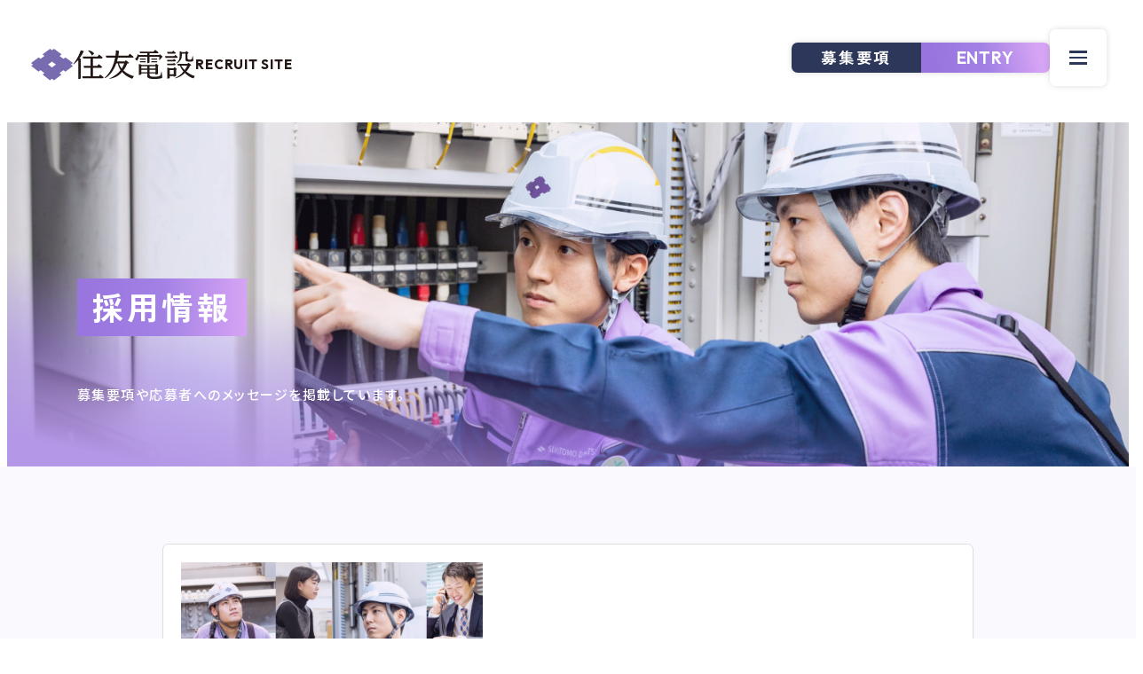

--- FILE ---
content_type: text/html; charset=UTF-8
request_url: https://www.sem.co.jp/recruit/info/
body_size: 17311
content:
<!DOCTYPE html>
<html lang="ja">
<head>
<meta charset="UTF-8">

<!-- Global site tag (gtag.js) - Google Analytics -->
<script async src="https://www.googletagmanager.com/gtag/js?id=G-2B7QQYHC4K"></script>
<script>
  window.dataLayer = window.dataLayer || [];
  function gtag() {dataLayer.push(arguments);}
  gtag("js", new Date());

  gtag("config", "G-2B7QQYHC4K");
</script>
<!-- Global site tag (gtag.js) - Google Analytics -->

<meta name="viewport" content="width=device-width, initial-scale=1">
<meta name="format-detection" content="telephone=no,address=no,email=no">
<meta name="description" content="住友電設の採用情報サイトです。一人ひとりの社員が、当社にとって大切な財産。「人を育てる会社、人が育つ会社」を基本的な考え方に、全社一体となって人材育成に取り組んでいます。">
<!-- OG_Tag start -->
<meta name="twitter:card" content="summary">
<meta property="og:type" content="article">
<meta property="og:title" content="採用情報 | 住友電設 RECRUIT SITE">
<meta property="og:url" content="https://www.sem.co.jp/recruit/info/">
<meta property="og:image" content="https://www.sem.co.jp/recruit/common/img/ogp.jpg">
<meta property="og:description" content="住友電設の採用情報サイトです。一人ひとりの社員が、当社にとって大切な財産。「人を育てる会社、人が育つ会社」を基本的な考え方に、全社一体となって人材育成に取り組んでいます。">
<meta property="og:site_name" content="住友電設株式会社">
<!-- OG_Tag end -->

<title>採用情報 | 住友電設 RECRUIT SITE</title>

<!-- icon start -->
<link rel="shortcut icon" href="/recruit/common/img/favicon.ico">
<link rel="apple-touch-icon" href="/recruit/common/img/apple-touch-icon.png">
<link rel="icon" type="image/png" href="/recruit/common/img/android-chrome.png">
<!-- icon end -->

<!-- Google font start -->
<link rel="preconnect" href="https://fonts.googleapis.com">
<link rel="preconnect" href="https://fonts.gstatic.com" crossorigin>
<link href="https://fonts.googleapis.com/css2?family=Noto+Sans+JP:wght@100..900&family=Outfit:wght@100..900&family=Zen+Kaku+Gothic+New:wght@300;400;500;700;900&display=swap" rel="stylesheet">
<!-- Google font end -->


<link rel="stylesheet" href="/recruit/common/css/common.css?v=1761038254">
<script type="text/javascript">
var userAgent = window.navigator.userAgent.toUpperCase(),
    isIE = userAgent.indexOf('MSIE') > -1 || userAgent.indexOf('TRIDENT') > -1;
if (isIE) window.alert(
  "Internet Explorer11のサポートはしておりません。\nInternet Explorerの後継ブラウザーである Microsoft Edge をご利用いただくか、Google Chrome や Mozilla Firefox など、他社製ブラウザーのご利用をお願いいたします。"
);
</script>
</head>
<body  class="inview">

<p class="skipItem"><a href="#main">本文へ移動</a></p>

<!-- //////////////////////////////////////// header START -->
<header id="header">
  <div class="header__inner">
        <div class="logo"><a href="/recruit/">
  <span class="-logo">
    <img src="/recruit/common/img/logo_icon.svg" width="57" height="43" alt="" class="-logoIcon">
    <img src="/recruit/common/img/logo_text.svg" width="166" height="40" alt="住友電設" class="-logoText">
  </span>
  <span class="-text">Recruit Site</span>
</a></div>
    
    <div class="header__navi">
      <dl class="header__naviLink">
        <div class="header__naviLink__block">
          <dt>
            <button type="button" class="header__naviButton" aria-expanded="false" aria-controls="recruitmentNavi">募集要項</button>
          </dt>
          <dd id="recruitmentNavi">
            <a href="/recruit/info/fresh/">新卒採用</a>
            <a href="/recruit/info/experience/">キャリア採用</a>
          </dd>
        </div>
        <div class="header__naviLink__block">
          <dt>
            <button type="button" class="header__naviButton -en" aria-expanded="false" aria-controls="entryNavi">Entry</button>
          </dt>
          <dd id="entryNavi">
            <a href="https://job.mynavi.jp/26/pc/search/corp1368/outline.html?msockid=30bb72105ad16afd218c60b55b666b4a" target="_blank"><time datetime="2026">2026</time>卒採用</a>
            <a href="https://job.axol.jp/bx/s/sem_27/mypage/login" target="_blank"><time datetime="2027">2027</time>卒採用</a>
          </dd>
        </div>
      </dl>
      <button type="button" class="globalNaviMenu" aria-label="サイト共通メニューを開く" aria-expanded="false" aria-controls="globalNavi">
        <span class="globalNaviMenu__icon"></span>
      </button>
    </div>


    <div class="globalNaviWrap">
      <div class="globalNavi__inner">
        <nav id="globalNavi" class="globalNavi" aria-label="グローバル">
          <ul class="globalNavi__list">
  <li class="globalNavi__listItem">
    <a href="/recruit/work/" class="globalNavi__listLink">仕事を知る</a>
    <button type="button" class="globalNavi__listSpToggle" aria-expanded="false" aria-controls="globalNavi__work" aria-label="メニューを開く"></button>
    <div id="globalNavi__work" class="globalNavi__listChild">
      <div class="globalNavi__listChildInner">
        <ul class="globalNavi__listChildList">
          <li><a href="/recruit/work/discover/">発見！住友電設</a></li>
          <li><a href="/recruit/work/project/">プロジェクトストーリー</a></li>
        </ul>
      </div>
    </div>
  </li>
  <li class="globalNavi__listItem">
    <a href="/recruit/about/" class="globalNavi__listLink">会社を知る</a>
    <button type="button" class="globalNavi__listSpToggle" aria-expanded="false" aria-controls="globalNavi__about" aria-label="メニューを開く"></button>
    <div id="globalNavi__about" class="globalNavi__listChild">
      <div class="globalNavi__listChildInner">
        <ul class="globalNavi__listChildList">
          <li><a href="/recruit/about/company/">会社概要</a></li>
          <li><a href="/recruit/about/movie/">動画ギャラリー</a></li>
        </ul>
      </div>
    </div>
  </li>
  <li class="globalNavi__listItem">
    <a href="/recruit/member/" class="globalNavi__listLink">人を知る</a>
  </li>
  <li class="globalNavi__listItem">
    <a href="/recruit/culture/" class="globalNavi__listLink">働く環境を知る</a>
    <button type="button" class="globalNavi__listSpToggle" aria-expanded="false" aria-controls="globalNavi__culture" aria-label="メニューを開く"></button>
    <div id="globalNavi__culture" class="globalNavi__listChild">
      <div class="globalNavi__listChildInner">
        <ul class="globalNavi__listChildList">
          <li><a href="/recruit/culture/welfare/">働きやすさ・福利厚生</a></li>
          <li><a href="/recruit/culture/development/">人材育成</a></li>
          <li><a href="/recruit/culture/kawasaki/">川崎テクニカルセンター</a></li>
          <li><a href="/recruit/culture/real/">若手社員に聞く <br class="-footer">住友電設のリアル</a></li>
        </ul>
      </div>
    </div>
  </li>
  <li class="globalNavi__listItem -breakBefore">
    <a href="/recruit/info/" class="globalNavi__listLink">採用情報</a>
    <button type="button" class="globalNavi__listSpToggle" aria-expanded="false" aria-controls="globalNavi__info" aria-label="メニューを開く"></button>
    <div id="globalNavi__info" class="globalNavi__listChild">
      <div class="globalNavi__listChildInner">
        <ul class="globalNavi__listChildList">
          <li><a href="/recruit/info/fresh/">新卒採用 募集要項</a></li>
          <li><a href="/recruit/info/experience/">キャリア採用 募集要項</a></li>
          <li><a href="/recruit/info/message/">応募者へのメッセージ</a></li>
        </ul>
      </div>
    </div>
  </li>
  <li class="globalNavi__listItem">
    <a href="/recruit/faq/" class="globalNavi__listLink">よくあるご質問</a>
  </li>
  <li class="globalNavi__listItem">
    <a href="/recruit/contact/" class="globalNavi__listLink">お問い合わせ</a>
  </li>
</ul>        </nav>

        <div class="globalNavi__utility">
          <div class="logo">
            <a href="/recruit/">
  <span class="-logo">
    <img src="/recruit/common/img/logo_icon.svg" width="57" height="43" alt="" class="-logoIcon">
    <img src="/recruit/common/img/logo_text.svg" width="166" height="40" alt="住友電設" class="-logoText">
  </span>
  <span class="-text">Recruit Site</span>
</a>          </div>
          <a href="/recruit/work/discover/" class="globalNavi__utilityBanner">
            <img src="/recruit/common/img/banner/banner_discover.webp" width="374" height="188" alt="発見！住友電設" loading="lazy">
          </a>
          <a href="/recruit/work/project/" class="globalNavi__utilityBanner">
            <img src="/recruit/common/img/banner/banner_project.webp" width="374" height="188" alt="プロジェクトストーリー" loading="lazy">
          </a>
          <a href="/recruit/culture/real/" class="globalNavi__utilityBanner">
            <img src="/recruit/common/img/banner/banner_real.webp" width="374" height="188" alt="若手社員に聞く 住友電設のリアル" loading="lazy">
          </a>
        </div>

        <dl class="globalNavi__entry">
          <dt>Entry</dt>
          <dd>
            <a href="https://job.mynavi.jp/26/pc/search/corp1368/outline.html?msockid=30bb72105ad16afd218c60b55b666b4a" target="_blank" class="button -white"><time datetime="2026">2026</time>卒採用</a>
            <a href="https://job.axol.jp/bx/s/sem_27/mypage/login" target="_blank" class="button -white"><time datetime="2027">2027</time>卒採用</a>
          </dd>
        </dl>
      </div>
    </div>
  </div>
</header>
<!-- //////////////////////////////////////// header END -->

<div id="wrapper">
<main id="main">
<article>
  <div class="categoryTop__hero">
    <div class="categoryTop__heroInner">
      <h1 class="categoryTop__heroTitle"><span>採用情報</span></h1>
      <p class="categoryTop__heroText">募集要項や応募者へのメッセージを掲載しています。</p>
    </div>
    <div class="categoryTop__heroImage">
      <picture>
        <source media="(min-width:768px)" srcset="img/mv.webp">
        <source media="(max-width:768px)" srcset="img/mv@sp.webp">
        <img src="img/mv.webp" width="1536" height="466" alt="">
      </picture>
    </div>
  </div>

  <div class="categoryTop__contents">
    <a href="/recruit/info/message/" class="categoryTop__link">
      <div class="categoryTop__linkThumb">
        <img src="img/img01.webp" width="408" height="252" alt="" loading="lazy">
      </div>
      <div class="categoryTop__linkInner">
        <p class="categoryTop__linkTitle">応募者へのメッセージ</p>
        <i class="iconArrow -spSizeS" aria-hidden="true"></i>
      </div>
    </a>

    <div class="categoryTop__linkWrapper">
      <a href="/recruit/info/fresh/" class="categoryTop__link">
        <p class="categoryTop__linkTitle">新卒採用募集要項</p>
        <i class="iconArrow -spSizeS" aria-hidden="true"></i>
      </a>

      <a href="/recruit/info/experience/" class="categoryTop__link">
        <p class="categoryTop__linkTitle">キャリア採用募集要項</p>
        <i class="iconArrow -spSizeS" aria-hidden="true"></i>
      </a>
    </div>
  </div>
</article>
</main>
<!-- //////////////////////////////////////// footer START -->
<footer id="footer">
  <nav class="topicpath__wrap" aria-label="現在位置">
<ol class="topicPath" itemscope itemtype="http://schema.org/BreadcrumbList">
<li itemprop="itemListElement" itemscope itemtype="http://schema.org/ListItem">
<a itemprop="item" href="/recruit/"><span itemprop="name">Top</span></a>
<meta itemprop="position" content="1">
</li>
<li itemprop="itemListElement" itemscope itemtype="http://schema.org/ListItem">
<span itemprop="name" aria-current="page">採用情報</span>
<meta itemprop="position" content="2">
</li>
</ol>
</nav>

  <section class="footerEntry">
    <h2 class="footerEntry__title">ENTRY</h2>
    <div class="buttonWrapper -column02">
      <a href="https://job.mynavi.jp/26/pc/search/corp1368/outline.html?msockid=30bb72105ad16afd218c60b55b666b4a" target="_blank" class="button -sizeL"><time datetime="2026">2026</time>卒採用</a>
      <a href="https://job.axol.jp/bx/s/sem_27/mypage/login" target="_blank" class="button -sizeL"><time datetime="2027">2027</time>卒採用</a>
    </div>

    <div class="footerEntry__moveText" aria-hidden="true">
      <span>recruitment</span>
      <span>recruitment</span>
      <span>recruitment</span>
      <span>recruitment</span>
      <span>recruitment</span>
    </div>
  </section>


  <div class="footerInner">
    <div class="logo">
      <a href="/recruit/">
  <span class="-logo">
    <img src="/recruit/common/img/logo_icon.svg" width="57" height="43" alt="" class="-logoIcon">
    <img src="/recruit/common/img/logo_text.svg" width="166" height="40" alt="住友電設" class="-logoText">
  </span>
  <span class="-text">Recruit Site</span>
</a>    </div>

    <ul class="globalNavi__list">
  <li class="globalNavi__listItem">
    <a href="/recruit/work/" class="globalNavi__listLink">仕事を知る</a>
    <button type="button" class="globalNavi__listSpToggle" aria-expanded="false" aria-controls="globalNavi__work" aria-label="メニューを開く"></button>
    <div id="globalNavi__work" class="globalNavi__listChild">
      <div class="globalNavi__listChildInner">
        <ul class="globalNavi__listChildList">
          <li><a href="/recruit/work/discover/">発見！住友電設</a></li>
          <li><a href="/recruit/work/project/">プロジェクトストーリー</a></li>
        </ul>
      </div>
    </div>
  </li>
  <li class="globalNavi__listItem">
    <a href="/recruit/about/" class="globalNavi__listLink">会社を知る</a>
    <button type="button" class="globalNavi__listSpToggle" aria-expanded="false" aria-controls="globalNavi__about" aria-label="メニューを開く"></button>
    <div id="globalNavi__about" class="globalNavi__listChild">
      <div class="globalNavi__listChildInner">
        <ul class="globalNavi__listChildList">
          <li><a href="/recruit/about/company/">会社概要</a></li>
          <li><a href="/recruit/about/movie/">動画ギャラリー</a></li>
        </ul>
      </div>
    </div>
  </li>
  <li class="globalNavi__listItem">
    <a href="/recruit/member/" class="globalNavi__listLink">人を知る</a>
  </li>
  <li class="globalNavi__listItem">
    <a href="/recruit/culture/" class="globalNavi__listLink">働く環境を知る</a>
    <button type="button" class="globalNavi__listSpToggle" aria-expanded="false" aria-controls="globalNavi__culture" aria-label="メニューを開く"></button>
    <div id="globalNavi__culture" class="globalNavi__listChild">
      <div class="globalNavi__listChildInner">
        <ul class="globalNavi__listChildList">
          <li><a href="/recruit/culture/welfare/">働きやすさ・福利厚生</a></li>
          <li><a href="/recruit/culture/development/">人材育成</a></li>
          <li><a href="/recruit/culture/kawasaki/">川崎テクニカルセンター</a></li>
          <li><a href="/recruit/culture/real/">若手社員に聞く <br class="-footer">住友電設のリアル</a></li>
        </ul>
      </div>
    </div>
  </li>
  <li class="globalNavi__listItem -breakBefore">
    <a href="/recruit/info/" class="globalNavi__listLink">採用情報</a>
    <button type="button" class="globalNavi__listSpToggle" aria-expanded="false" aria-controls="globalNavi__info" aria-label="メニューを開く"></button>
    <div id="globalNavi__info" class="globalNavi__listChild">
      <div class="globalNavi__listChildInner">
        <ul class="globalNavi__listChildList">
          <li><a href="/recruit/info/fresh/">新卒採用 募集要項</a></li>
          <li><a href="/recruit/info/experience/">キャリア採用 募集要項</a></li>
          <li><a href="/recruit/info/message/">応募者へのメッセージ</a></li>
        </ul>
      </div>
    </div>
  </li>
  <li class="globalNavi__listItem">
    <a href="/recruit/faq/" class="globalNavi__listLink">よくあるご質問</a>
  </li>
  <li class="globalNavi__listItem">
    <a href="/recruit/contact/" class="globalNavi__listLink">お問い合わせ</a>
  </li>
</ul>
    <ul class="footerUtility">
      <li><a href="https://www.sem.co.jp/privacy/" target="_blank">個人情報保護方針</a></li>
      <li><a href="https://www.sem.co.jp/" target="_blank">住友電設コーポレートサイト</a></li>
    </ul>

    <p class="footerCopyright">&copy;Sumitomo Densetsu Co.,Ltd</p>
    <a href="#" id="pageTop" class="pageTop" aria-label="ページ上部に戻る">
      <i class="iconArrow" aria-hidden="true"></i>
    </a>
  </div>
</footer>
<!-- //////////////////////////////////////// footer END -->

</div><!-- // #wrapper -->


<script src="/recruit/common/js/common.js"></script>
<script src="https://code.jquery.com/jquery-3.7.1.min.js" integrity="sha256-/JqT3SQfawRcv/BIHPThkBvs0OEvtFFmqPF/lYI/Cxo=" crossorigin="anonymous"></script>


</body>
</html>


--- FILE ---
content_type: text/css
request_url: https://www.sem.co.jp/recruit/common/css/common.css?v=1761038254
body_size: 395741
content:
@charset "UTF-8";@property --color-1{syntax:"<color>";inherits:false;initial-value:#000}@property --color-2{syntax:"<color>";inherits:false;initial-value:#000}@property --color-3{syntax:"<color>";inherits:false;initial-value:#000}@property --color-4{syntax:"<color>";inherits:false;initial-value:#000}@property --color-gray{syntax:"<color>";inherits:false;initial-value:#ddd}:root{--main:#A281E5;--link:#2D375A;--bg:#F9F5FF;--border:#ddd;--border2:#DACDF5;--text:#333;--text-note:#707070;--logo:#231815;--red:#B91E16}:root{--zoom-level:1;--base-pc:1536;--base-sp:414;--base-min:768;--base-max:1536;--pc-size:var(--base-pc);--sp-size:var(--base-sp)}:where(html,body,div,span,object,iframe,h1,h2,h3,h4,h5,h6,p,blockquote,pre,abbr,address,cite,code,del,dfn,em,img,ins,kbd,q,samp,small,strong,sub,sup,var,b,i,dl,dt,dd,ol,ul,li,fieldset,form,label,legend,table,caption,tbody,tfoot,thead,tr,th,td,article,aside,canvas,details,figcaption,figure,footer,header,hgroup,menu,nav,section,summary,time,mark,audio,video){margin:0;padding:0;border:0;outline:0;font-size:100%;vertical-align:baseline;background:0 0}:where(body){line-height:1}:where(article,aside,details,figcaption,figure,footer,header,hgroup,menu,nav,section){display:block}:where(ul){list-style:none}:where(blockquote,q){quotes:none}:where(blockquote:before,blockquote:after,q:before,q:after){content:none}:where(a){margin:0;padding:0;font-size:100%;vertical-align:baseline;background:0 0}:where(ins){background-color:#ff9;color:#000;text-decoration:none}:where(mark){background-color:#ff9;color:#000;font-style:italic;font-weight:700}:where(del){text-decoration:line-through}:where(abbr[title],dfn[title]){border-bottom:1px dotted;cursor:help}:where(table){border-collapse:collapse;border-spacing:0}:where(hr){display:block;height:1px;border:0;border-top:1px solid #ccc;margin:1em 0;padding:0}:where(input,select){vertical-align:middle}body,html{min-height:100%}html{color:#333;overflow-y:scroll}html:has(.-menuOpen){overflow-y:unset}@media screen and (min-width:767px),print{html:has(.-menuOpen){scrollbar-gutter:stable}}html:has(.modaal-noscroll){overflow-y:unset;scrollbar-gutter:stable}@media screen and (max-width:766.9px){html{font-size:calc(100vw / calc(var(--base-sp)/ 100))}html[data-device=mobile]{font-size:calc(625% * calc(var(--sp-size)/ var(--base-sp)))}html[data-device=pc]{font-size:calc(calc(100vw * var(--zoom-level))/ calc(var(--base-sp)/ 100))}}@media screen and (min-width:767px),print{html{font-size:calc(625% * calc(var(--base-min)/ var(--base-pc)))}}@media screen and (min-width:768px){html{font-size:calc(calc(100vw * var(--zoom-level))/ calc(var(--base-pc)/ 100))}html[data-device=tablet]{font-size:calc(625% * calc(var(--pc-size)/ var(--base-pc)))}}@media screen and (min-width:1536px),print{html{font-size:calc(625% * calc(var(--base-max)/ var(--base-pc)))}}body{font-family:"Noto Sans JP",sans-serif;font-size:180%;font-feature-settings:"palt";letter-spacing:.1em;-webkit-text-size-adjust:100%;overflow-wrap:break-word;word-wrap:break-word;word-break:break-all;scrollbar-gutter:stable}@media screen and (min-width:767px),print{body{font-size:.18rem;line-height:1.8}body.-menuOpen{position:fixed;left:0;top:0;width:100vw;height:100vh}}@media screen and (max-width:766.9px){body{font-size:.18rem;line-height:1.8}body.-menuOpen{position:fixed;left:0;top:0;width:100vw;height:100vh}}body.inview{opacity:0;transition:opacity .5s ease-out}body.inview.-inviewed{opacity:1}body *{-webkit-font-smoothing:antialiased;-moz-osx-font-smoothing:grayscale;box-sizing:border-box}#main{display:block}p:not([class])+p:not([class]){margin-top:1em}p:not([class]) a{text-decoration:underline}p:not([class]) a:hover{text-decoration:none}p:not([class]) a[target="_blank"]::after{content:'';display:inline-block;width:.24rem;height:.24rem;background-image:url("data:image/svg+xml;charset=utf8,%3Csvg%20width%3D%2224%22%20height%3D%2225%22%20viewBox%3D%220%200%2024%2025%22%20fill%3D%22none%22%20xmlns%3D%22http%3A%2F%2Fwww.w3.org%2F2000%2Fsvg%22%3E%3Crect%20x%3D%229.54902%22%20y%3D%226.55%22%20width%3D%228.90058%22%20height%3D%228.90092%22%20stroke%3D%22%23333333%22%20stroke-width%3D%221.1%22%2F%3E%3Cpath%20d%3D%22M7.99963%2010.0896H5.99951V19H14.9094V17.0004%22%20stroke%3D%22%23333333%22%20stroke-width%3D%221.1%22%2F%3E%3C%2Fsvg%3E");background-repeat:no-repeat;background-size:100% auto;background-position:center center;margin-right:.04rem;margin-left:.04rem;transform:translateY(.06rem)}.highlight{background-image:linear-gradient(rgba(185,30,22,.08),rgba(185,30,22,.08));background-size:100% .12rem;background-repeat:no-repeat;background-position:center bottom}.red{color:var(--red)}.small{font-size:.16rem}.bold{font-weight:700}.-uppercase{text-transform:uppercase}a{text-decoration:none;color:var(--text)}img{height:auto;line-height:1;max-width:100%;vertical-align:top}table td img,table th img{vertical-align:middle}@media screen and (min-width:767px),print{[style*="--widthPc"]{width:calc(var(--widthPc)/100*1rem)!important}}@media screen and (max-width:766.9px){[style*="--widthSp"]{width:calc(var(--widthSp)/100*1rem)!important}}.telLink{text-decoration:none;display:inline-flex;align-items:center;gap:.12rem;font-family:Outfit,sans-serif;font-size:.18rem;line-height:1.2;letter-spacing:.05em;color:#333}@media screen and (min-width:767px),print{.telLink{pointer-events:none}}*+.telLink{margin-top:.16rem}.telLink::before{content:'tel';text-transform:uppercase;line-height:1.3;padding:.02rem .08rem;background-color:#f2f2f2}@media screen and (min-width:767px),print{.-pcItem{display:block}}@media screen and (max-width:766.9px){.-pcItem{display:none!important}}@media screen and (min-width:767px),print{br.-pcItem{display:inline!important}}@media screen and (min-width:767px),print{.-spItem{display:none!important}}@media screen and (max-width:766.9px){.-spItem{display:block}}@media screen and (max-width:766.9px){br.-spItem{display:inline!important}}@media screen and (min-width:767px),print{.-mt0{margin-top:0}}@media screen and (max-width:766.9px){.-mt0{margin-top:0}}@media screen and (min-width:767px),print{.-mt5{margin-top:.05rem}}@media screen and (max-width:766.9px){.-mt5{margin-top:.05rem}}@media screen and (min-width:767px),print{.-mt10{margin-top:.1rem}}@media screen and (max-width:766.9px){.-mt10{margin-top:.1rem}}@media screen and (min-width:767px),print{.-mt15{margin-top:.15rem}}@media screen and (max-width:766.9px){.-mt15{margin-top:.15rem}}@media screen and (min-width:767px),print{.-mt20{margin-top:.2rem}}@media screen and (max-width:766.9px){.-mt20{margin-top:.2rem}}@media screen and (min-width:767px),print{.-mt25{margin-top:.25rem}}@media screen and (max-width:766.9px){.-mt25{margin-top:.25rem}}@media screen and (min-width:767px),print{.-mt30{margin-top:.3rem}}@media screen and (max-width:766.9px){.-mt30{margin-top:.3rem}}@media screen and (min-width:767px),print{.-mt35{margin-top:.35rem}}@media screen and (max-width:766.9px){.-mt35{margin-top:.35rem}}@media screen and (min-width:767px),print{.-mt40{margin-top:.4rem}}@media screen and (max-width:766.9px){.-mt40{margin-top:.4rem}}@media screen and (min-width:767px),print{.-mt45{margin-top:.45rem}}@media screen and (max-width:766.9px){.-mt45{margin-top:.45rem}}@media screen and (min-width:767px),print{.-mt50{margin-top:.5rem}}@media screen and (max-width:766.9px){.-mt50{margin-top:.5rem}}@media screen and (min-width:767px),print{.-mt55{margin-top:.55rem}}@media screen and (max-width:766.9px){.-mt55{margin-top:.55rem}}@media screen and (min-width:767px),print{.-mt60{margin-top:.6rem}}@media screen and (max-width:766.9px){.-mt60{margin-top:.6rem}}@media screen and (min-width:767px),print{.-mb0{margin-bottom:0}}@media screen and (max-width:766.9px){.-mb0{margin-bottom:0}}@media screen and (min-width:767px),print{.-mb5{margin-bottom:.05rem}}@media screen and (max-width:766.9px){.-mb5{margin-bottom:.05rem}}@media screen and (min-width:767px),print{.-mb10{margin-bottom:.1rem}}@media screen and (max-width:766.9px){.-mb10{margin-bottom:.1rem}}@media screen and (min-width:767px),print{.-mb15{margin-bottom:.15rem}}@media screen and (max-width:766.9px){.-mb15{margin-bottom:.15rem}}@media screen and (min-width:767px),print{.-mb20{margin-bottom:.2rem}}@media screen and (max-width:766.9px){.-mb20{margin-bottom:.2rem}}@media screen and (min-width:767px),print{.-mb25{margin-bottom:.25rem}}@media screen and (max-width:766.9px){.-mb25{margin-bottom:.25rem}}@media screen and (min-width:767px),print{.-mb30{margin-bottom:.3rem}}@media screen and (max-width:766.9px){.-mb30{margin-bottom:.3rem}}@media screen and (min-width:767px),print{.-mr0{margin-right:0}}@media screen and (max-width:766.9px){.-mr0{margin-right:0}}@media screen and (min-width:767px),print{.-mr5{margin-right:.05rem}}@media screen and (max-width:766.9px){.-mr5{margin-right:.05rem}}@media screen and (min-width:767px),print{.-mr10{margin-right:.1rem}}@media screen and (max-width:766.9px){.-mr10{margin-right:.1rem}}@media screen and (min-width:767px),print{.-mr15{margin-right:.15rem}}@media screen and (max-width:766.9px){.-mr15{margin-right:.15rem}}@media screen and (min-width:767px),print{.-mr20{margin-right:.2rem}}@media screen and (max-width:766.9px){.-mr20{margin-right:.2rem}}@media screen and (min-width:767px),print{.-ml0{margin-left:0}}@media screen and (max-width:766.9px){.-ml0{margin-left:0}}@media screen and (min-width:767px),print{.-ml5{margin-left:.05rem}}@media screen and (max-width:766.9px){.-ml5{margin-left:.05rem}}@media screen and (min-width:767px),print{.-ml10{margin-left:.1rem}}@media screen and (max-width:766.9px){.-ml10{margin-left:.1rem}}@media screen and (min-width:767px),print{.-ml15{margin-left:.15rem}}@media screen and (max-width:766.9px){.-ml15{margin-left:.15rem}}@media screen and (min-width:767px),print{.-ml20{margin-left:.2rem}}@media screen and (max-width:766.9px){.-ml20{margin-left:.2rem}}@media screen and (min-width:767px),print{.-pcPadding{padding-left:.5rem;padding-right:.5rem}}@media screen and (max-width:766.9px){.-spPadding{padding-left:.32rem;padding-right:.32rem}}.-textRight{text-align:right}.-textCenter{text-align:center}.-textLeft{text-align:left}@media (prefers-reduced-motion:reduce){.inview{opacity:1!important;transition-duration:0s!important;animation-duration:0s!important;transition-delay:0s!important;animation-delay:0s!important}.inview *{opacity:1!important;transition-duration:0s!important;animation-duration:0s!important;transition-delay:0s!important;animation-delay:0s!important}}@media (prefers-reduced-motion:reduce){.-inviewed{opacity:1!important;transition-duration:0s!important;animation-duration:0s!important;transition-delay:0s!important;animation-delay:0s!important}.-inviewed *{opacity:1!important;transition-duration:0s!important;animation-duration:0s!important;transition-delay:0s!important;animation-delay:0s!important}}.screenReaderText{position:absolute!important;overflow:hidden!important;width:1px!important;height:1px!important;clip:rect(1px,1px,1px,1px)!important}.skipItem{text-align:center;position:absolute;width:100%;z-index:2000}.skipItem a{background:rgba(255,255,255,.8);display:block;font-weight:700;height:1px;width:100%;transform:translateY(-1rem);transition:transform .25s ease;text-indent:-9999px}.skipItem a:focus-within{transform:translateY(0);text-indent:initial;height:auto}@media screen and (max-width:766.9px){.skipItem a{outline:auto;position:absolute;overflow:hidden;clip:rect(1px,1px,1px,1px)}}@media print{body{width:13.66rem;zoom:.8}.inview{opacity:1!important}}sup{font-family:Outfit,sans-serif;position:relative;font-size:.7em;font-weight:500;line-height:0;vertical-align:super;display:inline-block}@media screen and (min-width:767px),print{*+#footer{margin-top:1.04rem}}@media screen and (max-width:766.9px){*+#footer{margin-top:.64rem}}#memberDetail #footer,#top #footer{margin-top:0}body:has(.sameLevel__linkWrapper) #footer{margin-top:0}.footerEntry{position:relative;z-index:0;overflow:hidden;background-color:#b59aea}@media screen and (min-width:767px),print{.footerEntry{padding-top:.64rem;padding-bottom:1.27rem}}@media screen and (max-width:766.9px){.footerEntry{padding:.32rem .32rem .7rem}}@media screen and (min-width:767px),print{.footerEntry .buttonWrapper{max-width:9.64rem;margin-right:auto;margin-left:auto}}@media screen and (max-width:766.9px){.footerEntry .buttonWrapper .button{font-size:.21rem;text-align:left}}.footerEntry__title{font-family:Outfit,sans-serif;text-align:center;letter-spacing:.05em;line-height:1.3;color:#fff}@media screen and (min-width:767px),print{.footerEntry__title{font-size:.43rem}}@media screen and (max-width:766.9px){.footerEntry__title{font-size:.32rem}}@media screen and (min-width:767px),print{.footerEntry__title+*{margin-top:.4rem}}@media screen and (max-width:766.9px){.footerEntry__title+*{margin-top:.24rem}}.footerEntry__moveText{display:flex;gap:.4rem;text-transform:uppercase;font-family:Outfit,sans-serif;font-weight:500;line-height:1;letter-spacing:.05em;color:rgba(255,255,255,.2);width:100%;position:absolute;bottom:-.12rem;left:0;pointer-events:none}@media screen and (min-width:767px),print{.footerEntry__moveText{font-size:.9rem;animation:flowingPc 30s linear infinite}}@media screen and (max-width:766.9px){.footerEntry__moveText{font-size:.64rem;animation:flowingSp 30s linear infinite}}.footerEntry__moveText>span{flex-shrink:0}.footerInner{position:relative}@media screen and (min-width:767px),print{.footerInner{display:grid;grid-template-columns:repeat(2,max-content);grid-template-rows:max-content 1fr max-content;gap:.52rem 1.62rem;justify-content:space-between;max-width:12.64rem;margin-right:auto;margin-left:auto;padding-top:.84rem;padding-bottom:.4rem;border-image-source:linear-gradient(#fff,#fff);border-image-slice:0 fill;border-image-outset:0 100vw}}@media screen and (max-width:766.9px){.footerInner{padding:.64rem .2rem 1.48rem;background-color:#fff}}@media screen and (min-width:767px),print{.footerInner .logo{align-self:flex-start}}@media screen and (max-width:766.9px){.footerUtility{margin-top:.4rem}}.footerUtility>li{line-height:1.5}.footerUtility>li+li{margin-top:.18rem}.footerUtility>li>a{text-decoration:none;font-size:.14rem;font-weight:500;position:relative}@media (hover:hover),screen and (-ms-high-contrast:active),screen and (-ms-high-contrast:none){.footerUtility>li>a::before{transition:transform .25s ease-out}.footerUtility>li>a:hover::before{transform:scale(1,1);transform-origin:left center}}.footerUtility>li>a::before{content:'';width:100%;height:1px;background-color:rgba(51,51,51,.7);position:absolute;bottom:-1px;left:0;transform:scale(0,1);transform-origin:right center}.footerUtility>li>a[target="_blank"]::after{content:'';width:.24rem;height:.24rem;background-image:url("data:image/svg+xml;charset=utf8,%3Csvg%20width%3D%2224%22%20height%3D%2225%22%20viewBox%3D%220%200%2024%2025%22%20fill%3D%22none%22%20xmlns%3D%22http%3A%2F%2Fwww.w3.org%2F2000%2Fsvg%22%3E%3Crect%20x%3D%229.54902%22%20y%3D%226.55%22%20width%3D%228.90058%22%20height%3D%228.90092%22%20stroke%3D%22%23333333%22%20stroke-width%3D%221.1%22%2F%3E%3Cpath%20d%3D%22M7.99963%2010.0896H5.99951V19H14.9094V17.0004%22%20stroke%3D%22%23333333%22%20stroke-width%3D%221.1%22%2F%3E%3C%2Fsvg%3E");background-repeat:no-repeat;background-size:100% auto;background-position:center center;position:absolute;top:.02rem;bottom:0;left:calc(100% + .04rem);margin:auto 0}.footerCopyright{font-family:Outfit,sans-serif;font-size:.11rem;letter-spacing:.05em}@media screen and (max-width:766.9px){.footerCopyright{margin-top:.64rem}}input,label,textarea{vertical-align:middle}input:focus,label:focus,textarea:focus{border-color:#a9a9a9}input::-webkit-input-placeholder,textarea::-webkit-input-placeholder{color:#bababa}input::-moz-placeholder,textarea::-moz-placeholder{color:#bababa}input:-ms-input-placeholder,textarea:-ms-input-placeholder{color:#bababa}input{padding:0;border:none;border-radius:0;outline:0;background:0 0}input::-ms-clear{visibility:hidden}input::-ms-reveal{visibility:hidden}select{-webkit-appearance:none;-moz-appearance:none;appearance:none;border:none;outline:0}select::-ms-expand{background-color:transparent;border:0;display:none}select:focus{border-color:#0570c7}textarea{resize:vertical;-webkit-appearance:none;-moz-appearance:none;appearance:none;resize:none;padding:0;border:0;font-family:"Noto Sans JP",sans-serif;outline:0;width:100%}button,input[type=submit]{cursor:pointer;-webkit-appearance:none;-moz-appearance:none;appearance:none;padding:0;border:none;background:0 0}button:focus:not(:focus-visible),input[type=submit]:focus:not(:focus-visible){outline:0}[role=button]:focus-visible,input[type=file]:focus-visible{outline:auto;outline:auto -webkit-focus-ring-color;outline-offset:0}.input{background-color:#f8f8f8;border:1px solid var(--border);border-radius:.08rem;width:100%}@media screen and (min-width:767px),print{.input{padding:0 .2rem;height:.64rem;font-size:.18rem}}@media screen and (max-width:766.9px){.input{font-size:.16rem;font-size:clamp(16px,.16rem,.16rem);height:.6rem;padding:0 .15rem}}.input.-radio{display:inline-block;position:absolute;opacity:0;width:0;height:0}.input.-radio+label{display:flex;align-items:center;gap:.12rem;cursor:pointer;position:relative;width:-moz-fit-content;width:fit-content}@media screen and (max-width:766.9px){.input.-radio+label{font-size:.16rem;font-size:clamp(16px,.16rem,.16rem)}}.input.-radio+label:before{content:'';width:.32rem;height:.32rem;background-color:#fff;border:1px solid var(--border);border-radius:50%;display:inline-block;position:relative;vertical-align:top;cursor:pointer;box-sizing:border-box;flex-shrink:0}.input.-radio+label::after{content:'';width:.16rem;height:.16rem;background-color:var(--main);border-radius:50%;position:absolute;top:.08rem;left:.08rem;opacity:0}.input.-radio:checked+label::before{border-color:#a9a9a9}.input.-radio:checked+label::after{opacity:1}.input.-radio:focus+label::before{border-color:#a9a9a9}.input.-radio:focus-visible+label{outline:auto;outline:auto -webkit-focus-ring-color}.textarea{background-color:#f8f8f8;border:1px solid var(--border);border-radius:.08rem;width:100%;min-height:1.6rem}@media screen and (min-width:767px),print{.textarea{font-size:.18rem;padding:.2rem}}@media screen and (max-width:766.9px){.textarea{font-size:.16rem;font-size:clamp(16px,.16rem,.16rem);padding:.15rem}}.inputWrap>div:not([class]):not(:first-child){margin-top:.16rem}.errorBlock+*{margin-top:.52rem}ul.error{background-color:#fcf4f3;line-height:1.6;border-radius:.08rem}@media screen and (min-width:767px),print{ul.error{padding:.24rem .52rem}}@media screen and (max-width:766.9px){ul.error{padding:.24rem .2rem}}ul.error>li{padding-left:.19rem;position:relative}@media screen and (max-width:766.9px){ul.error>li{font-size:.16rem}}ul.error>li+li{margin-top:.08rem}ul.error>li::before{content:'';width:.07rem;height:.07rem;background-color:var(--red);border-radius:50%;position:absolute;left:0}@media screen and (min-width:767px),print{ul.error>li::before{top:.12rem}}@media screen and (max-width:766.9px){ul.error>li::before{top:.1rem}}ul.error>li a{text-decoration:underline;color:#c74b45}@media (hover:hover),screen and (-ms-high-contrast:active),screen and (-ms-high-contrast:none){ul.error>li a:hover{text-decoration:none}}@media screen and (max-width:766.9px){.formTable{display:block}.formTable tbody,.formTable td,.formTable th,.formTable tr{display:block}}@media screen and (max-width:766.9px){.formTable>tbody>tr:last-child>th{border-bottom:none}}.formTable>tbody>tr>th{font-weight:700!important;vertical-align:middle}@media screen and (min-width:767px),print{.formTable>tbody>tr>th{padding:.24rem 0}}@media screen and (max-width:766.9px){.formTable>tbody>tr>th{padding:.24rem 0 .16rem;border-top-color:var(--border);position:relative}.formTable>tbody>tr>th::before{content:'';width:.84rem;height:1px;background-color:var(--main);position:absolute;top:-1px;left:0}}.formTable>tbody>tr>th.required>span{background-color:#b91e16;position:relative}@media screen and (min-width:767px),print{.formTable>tbody>tr>td{padding:.24rem 0 .24rem .84rem}}@media screen and (max-width:766.9px){.formTable>tbody>tr>td{border-top:none;padding:0 0 .24rem}}.formTable>tbody>tr>td span.support{display:block;font-size:.16rem;line-height:1.5;color:var(--text-note)}.formTable>tbody>tr>td span.support+*{margin-top:.08rem}.formTable>tbody>tr>td:has(span.error) .input,.formTable>tbody>tr>td:has(span.error) .textarea{background-color:#fcf4f3;border-color:#f1d2d0}.formTable>tbody>tr>td:has(span.error) .input:focus,.formTable>tbody>tr>td:has(span.error) .textarea:focus{border-color:#c74b45}.formTable>tbody>tr>td:has(span.error) .input.-radio+label::before{background-color:#fcf4f3;border-color:#f1d2d0}.formTable>tbody>tr>td:has(span.error) span.error{display:block;color:#b91e16;font-size:.16rem;font-weight:500;margin-top:.08rem}.formLabelParent{width:100%;display:flex;align-items:center;justify-content:space-between;gap:.08rem}.formLabel{font-family:"Zen Kaku Gothic New",sans-serif;font-size:.14rem;font-weight:700;line-height:1.5;letter-spacing:.1em;padding:.04rem .08rem .05rem;border-radius:.04rem;white-space:nowrap;background-color:#a9a9a9;color:#fff}.formLabel.-required{background-color:var(--main)}.formButton{display:flex;gap:.24rem}@media screen and (min-width:767px),print{.formButton{justify-content:center}}@media screen and (max-width:766.9px){.formButton{flex-direction:column-reverse}}.formButton:has(.button.-check){opacity:.3}@media screen and (min-width:767px),print{*+.formButton{margin-top:.64rem}}@media screen and (max-width:766.9px){*+.formButton{margin-top:.4rem}}.formButton li .button{font-size:.18rem;letter-spacing:.05em;width:2.6rem;min-width:auto;transition:background-color .25s ease-out,border-color .25s ease-out}.formButton li .button::before{background-size:.24rem auto}.formButton li .button[disabled]{background-color:#c0c3ce;border-color:#c0c3ce}@media screen and (max-width:766.9px){.formButton li .button.-back::before{transform:scale(-1,1)}}@media (hover:hover),screen and (-ms-high-contrast:active),screen and (-ms-high-contrast:none){.formButton li .button.-submit{transition:background-color .25s ease-out,color .25s ease-out}.formButton li .button.-submit::before{transition:background .25s ease-out}.formButton li .button.-submit:hover{background-color:#fff;color:var(--link)}.formButton li .button.-submit:hover::before{background-image:url("data:image/svg+xml;charset=utf8,%3Csvg%20width%3D%2221%22%20height%3D%2210%22%20viewBox%3D%220%200%2021%2010%22%20fill%3D%22none%22%20xmlns%3D%22http%3A%2F%2Fwww.w3.org%2F2000%2Fsvg%22%3E%3Cpath%20d%3D%22M-5.64333e-08%204.25L19.3262%204.25L19.3262%205.75L0%205.75L-5.64333e-08%204.25Z%22%20fill%3D%22%232D375A%22%2F%3E%3Cpath%20d%3D%22M16.3047%200.317383L20.9893%205.00098L16.3047%209.68555L15.2441%208.625L18.8672%205.00195L15.2441%201.37793L16.3047%200.317383Z%22%20fill%3D%22%232D375A%22%2F%3E%3C%2Fsvg%3E");background-repeat:no-repeat;background-size:.21rem auto;background-position:center center;background-size:.24rem auto}}.formComplete__head{font-weight:500;letter-spacing:.1em;line-height:1.5;text-align:center}@media screen and (min-width:767px),print{.formComplete__head{font-size:.32rem}}@media screen and (max-width:766.9px){.formComplete__head{font-size:.26rem}}@media screen and (min-width:767px),print{.formComplete__head+*{margin-top:.4rem}}@media screen and (max-width:766.9px){.formComplete__head+*{margin-top:.32rem}}.formComplete__text{font-size:.16rem}@media screen and (min-width:767px),print{.formComplete__text{text-align:center}}@media screen and (min-width:767px),print{.formComplete__text+.button{margin-top:.64rem}}@media screen and (max-width:766.9px){.formComplete__text+.button{margin-top:.4rem}}.formComplete__text+.formComplete__text{margin-top:.16rem}@media screen and (min-width:767px),print{#header{padding:.56rem .32rem;position:relative;z-index:5000}}@media screen and (max-width:766.9px){#header{padding:.3rem .2rem}.-menuOpen #header{height:100dvh;overflow-y:auto;position:relative;z-index:5000}}#top #header{position:absolute;width:100%;top:0;left:0;z-index:5000}@media screen and (min-width:767px),print{.header__navi{display:flex;gap:.2rem;position:fixed;top:.4rem;right:.4rem;z-index:2000}}.-menuOpen .header__navi{pointer-events:none}.-menuOpen .header__navi .header__naviLink{opacity:0}.-menuOpen .header__navi .globalNaviMenu{pointer-events:all}.header__naviLink{display:flex}@media screen and (min-width:767px),print{.header__naviLink{box-shadow:0 0 .08rem rgba(0,0,0,.15);border-radius:.08rem}}@media screen and (max-width:766.9px){.header__naviLink{gap:.12rem;position:fixed;width:100%;bottom:0;left:0;z-index:2000;padding:.12rem;background-color:rgba(255,255,255,.8);-webkit-backdrop-filter:blur(.02rem);backdrop-filter:blur(.02rem)}#top .header__naviLink{transition:transform .25s ease-out;transform:translateY(100%)}#top.-followShow .header__naviLink{transform:translateY(0)}}.header__naviLink__block{position:relative}@media screen and (min-width:767px),print{.header__naviLink__block{min-width:1.75rem}.header__naviLink__block::before{content:'';width:100%;height:.08rem;position:absolute;top:100%;left:0;display:none}.header__naviLink__block:first-child .header__naviButton{border-radius:.08rem 0 0 .08rem}.header__naviLink__block:last-child .header__naviButton{border-radius:0 .08rem .08rem 0}}@media screen and (max-width:766.9px){.header__naviLink__block{width:100%}.header__naviLink__block.-show dd{opacity:1;pointer-events:all}}@media (hover:hover),screen and (-ms-high-contrast:active),screen and (-ms-high-contrast:none){.header__naviLink__block:hover::before{display:block}.header__naviLink__block:hover dd{opacity:1;pointer-events:all}}.header__naviLink__block>dt{height:100%}.header__naviLink__block>dd{display:flex;flex-direction:column;align-items:center;justify-content:center;position:absolute;border-radius:.08rem;opacity:0;pointer-events:none;box-shadow:0 0 .08rem rgba(0,0,0,.15);transition:opacity .25s ease-out;box-sizing:border-box;z-index:0}@media screen and (min-width:767px),print{.header__naviLink__block>dd{width:100%;top:calc(100% + .08rem);left:0;background-color:rgba(255,255,255,.8);-webkit-backdrop-filter:blur(.02rem);backdrop-filter:blur(.02rem);padding:.16rem .12rem}}@media screen and (max-width:766.9px){.header__naviLink__block>dd{width:calc(100% - .06rem);bottom:calc(100% + .28rem);left:.03rem;padding:.16rem .2rem}.header__naviLink__block>dd::before{content:'';width:calc(100% - 3px);height:calc(100% - 3px);border-radius:.07rem;background-color:#fff;position:absolute;top:1.5px;left:1.5px;z-index:-1}}@media screen and (max-width:766.9px){.header__naviLink__block>dd#recruitmentNavi{background-color:var(--link)}}@media screen and (max-width:766.9px){.header__naviLink__block>dd#entryNavi{background-image:linear-gradient(76deg,#9874de 3.27%,#a281e5 50.13%,#d6a4f4 97%)}}.header__naviLink__block>dd>a{text-decoration:none;width:100%;font-family:"Zen Kaku Gothic New",sans-serif;line-height:1.5;font-weight:700;color:#2d375a}@media screen and (min-width:767px),print{.header__naviLink__block>dd>a{font-size:.16rem;letter-spacing:.1em;background-color:#fff;border:1px solid var(--link);border-radius:100px;padding:.08rem;text-align:center}}@media screen and (max-width:766.9px){.header__naviLink__block>dd>a{display:flex;font-size:.18rem;letter-spacing:.05em;position:relative}.header__naviLink__block>dd>a::after{content:'';width:.18rem;height:.08rem;background-image:url("data:image/svg+xml;charset=utf8,%3Csvg%20width%3D%2218%22%20height%3D%2210%22%20viewBox%3D%220%200%2018%2010%22%20fill%3D%22none%22%20xmlns%3D%22http%3A%2F%2Fwww.w3.org%2F2000%2Fsvg%22%3E%3Cpath%20d%3D%22M-6.22937e-08%204.25L16%204.25L16%205.75L0%205.75L-6.22937e-08%204.25Z%22%20fill%3D%22%232D375A%22%2F%3E%3Cpath%20d%3D%22M13.5%200.939453L17.5605%205L13.5%209.06055L12.4395%208L15.4395%205L12.4395%202L13.5%200.939453Z%22%20fill%3D%22%232D375A%22%2F%3E%3C%2Fsvg%3E");background-repeat:no-repeat;background-size:100% auto;background-position:center center;position:absolute;top:0;bottom:0;right:0;margin:auto 0}}@media (hover:hover),screen and (-ms-high-contrast:active),screen and (-ms-high-contrast:none){.header__naviLink__block>dd>a{transition:background-color .25s ease-out,color .25s ease-out}.header__naviLink__block>dd>a[target="_blank"]::after{transition:background .25s ease-out}.header__naviLink__block>dd>a:hover{background-color:var(--link);color:#fff}.header__naviLink__block>dd>a:hover[target="_blank"]::after{background-image:url("data:image/svg+xml;charset=utf8,%3Csvg%20width%3D%2216%22%20height%3D%2216%22%20viewBox%3D%220%200%2016%2016%22%20fill%3D%22none%22%20xmlns%3D%22http%3A%2F%2Fwww.w3.org%2F2000%2Fsvg%22%3E%3Crect%20x%3D%226.85859%22%20y%3D%223.55%22%20width%3D%226.5928%22%20height%3D%226.59326%22%20stroke%3D%22%23fff%22%20stroke-width%3D%221.1%22%2F%3E%3Cpath%20d%3D%22M5.53856%206.146H4V13.0004H10.8538V11.4622%22%20stroke%3D%22%23fff%22%20stroke-width%3D%221.1%22%2F%3E%3C%2Fsvg%3E");background-repeat:no-repeat;background-size:100% auto;background-position:center center}}@media screen and (min-width:767px),print{.header__naviLink__block>dd>a+a{margin-top:.08rem}}@media screen and (max-width:766.9px){.header__naviLink__block>dd>a+a{margin-top:.12rem}}.header__naviLink__block>dd>a[target="_blank"]{display:flex;align-items:center}.header__naviLink__block>dd>a[target="_blank"]::after{content:''}@media screen and (min-width:767px),print{.header__naviLink__block>dd>a[target="_blank"]::after{width:.16rem;height:.16rem;background-image:url("data:image/svg+xml;charset=utf8,%3Csvg%20width%3D%2216%22%20height%3D%2216%22%20viewBox%3D%220%200%2016%2016%22%20fill%3D%22none%22%20xmlns%3D%22http%3A%2F%2Fwww.w3.org%2F2000%2Fsvg%22%3E%3Crect%20x%3D%226.85859%22%20y%3D%223.55%22%20width%3D%226.5928%22%20height%3D%226.59326%22%20stroke%3D%22%232D375A%22%20stroke-width%3D%221.1%22%2F%3E%3Cpath%20d%3D%22M5.53856%206.146H4V13.0004H10.8538V11.4622%22%20stroke%3D%22%232D375A%22%20stroke-width%3D%221.1%22%2F%3E%3C%2Fsvg%3E");background-repeat:no-repeat;background-size:100% auto;background-position:center center;margin-left:.02rem;flex-shrink:0}}@media screen and (max-width:766.9px){.header__naviLink__block>dd>a[target="_blank"]::after{width:.24rem;height:.24rem;background-image:url("data:image/svg+xml;charset=utf8,%3Csvg%20width%3D%2224%22%20height%3D%2225%22%20viewBox%3D%220%200%2024%2025%22%20fill%3D%22none%22%20xmlns%3D%22http%3A%2F%2Fwww.w3.org%2F2000%2Fsvg%22%3E%3Crect%20x%3D%229.54902%22%20y%3D%226.55%22%20width%3D%228.90058%22%20height%3D%228.90092%22%20stroke%3D%22%23333333%22%20stroke-width%3D%221.1%22%2F%3E%3Cpath%20d%3D%22M7.99963%2010.0896H5.99951V19H14.9094V17.0004%22%20stroke%3D%22%23333333%22%20stroke-width%3D%221.1%22%2F%3E%3C%2Fsvg%3E");background-repeat:no-repeat;background-size:100% auto;background-position:center center}}.header__naviLink__block>dd>a:has(>time){display:flex;align-items:baseline;gap:.02rem}@media screen and (min-width:767px),print{.header__naviLink__block>dd>a:has(>time){justify-content:center}}.header__naviLink__block>dd>a:has(>time)>time{font-family:Outfit,sans-serif;font-weight:500;letter-spacing:.05em;line-height:1.3}@media screen and (min-width:767px),print{.header__naviLink__block>dd>a:has(>time)>time{font-size:.18rem}}@media screen and (max-width:766.9px){.header__naviLink__block>dd>a:has(>time)>time{font-size:.21rem}}.header__naviButton{display:block;width:100%;height:100%;font-family:"Zen Kaku Gothic New",sans-serif;font-weight:700;letter-spacing:.1em;line-height:1.5;color:#fff;background-color:var(--link)}@media screen and (min-width:767px),print{.header__naviButton{font-size:.21rem}}@media screen and (max-width:766.9px){.header__naviButton{font-size:.18rem;border-radius:100px;padding:.1rem .12rem .12rem}}.header__naviButton.-en{font-family:Outfit,sans-serif;text-transform:uppercase;letter-spacing:.05em;line-height:1.3;background-image:linear-gradient(254deg,#d6a4f4 11.1%,#a281e5 50.32%,#9874de 89.54%)}@media screen and (min-width:767px),print{.header__naviButton.-en{font-size:.23rem;font-weight:600}}@media screen and (max-width:766.9px){.header__naviButton.-en{font-size:.21rem;font-weight:500;padding:.12rem}}@keyframes flowingPc{0%{transform:translateX(0)}100%{transform:translateX(-7.05rem)}}@keyframes flowingSp{0%{transform:translateX(0)}100%{transform:translateX(-4.9rem)}}@keyframes arrowUp{0%{transform:translateY(.24rem) rotate(-90deg);opacity:0}100%{transform:translateY(0) rotate(-90deg);opacity:1}}@keyframes arrowSlide{0%{transform:translateX(-100%);opacity:0}100%{transform:translateX(0);opacity:1}}@keyframes iconArrow{0%{background-position:center center}37%{background-position:.7rem center}38%{background-position:.7rem center}39%{background-position:-.7rem center}40%{background-position:-.7rem center}100%{background-position:center center}}@keyframes iconArrowS{0%{background-position:center center}37%{background-position:.64rem center}38%{background-position:.64rem center}39%{background-position:-.64rem center}40%{background-position:-.64rem center}100%{background-position:center center}}@keyframes iconArrowXS{0%{background-position:center center}37%{background-position:.24rem center}38%{background-position:.24rem center}39%{background-position:-.24rem center}40%{background-position:-.24rem center}100%{background-position:center center}}@keyframes color-change{0%{--color-1:var(--color-yellow);--color-2:var(--color-green)}50%{--color-1:var(--color-green);--color-2:var(--color-yellow)}100%{--color-1:var(--color-yellow);--color-2:var(--color-green)}}@keyframes intro-color-change-gray{0%{--color-1:var(--color-gray);--color-2:var(--color-gray);--color-3:var(--color-gray);--color-4:var(--color-gray)}100%{--color-1:var(--color-1-end);--color-2:var(--color-2-end);--color-3:var(--color-3-end);--color-4:var(--color-4-end)}}@keyframes intro-color-change{0%{--color-1:var(--color-1-end);--color-2:var(--color-2-end);--color-3:var(--color-3-end);--color-4:var(--color-4-end)}25%{--color-1:var(--color-4-end);--color-2:var(--color-1-end);--color-3:var(--color-2-end);--color-4:var(--color-3-end)}50%{--color-1:var(--color-3-end);--color-2:var(--color-4-end);--color-3:var(--color-1-end);--color-4:var(--color-2-end)}75%{--color-1:var(--color-2-end);--color-2:var(--color-3-end);--color-3:var(--color-4-end);--color-4:var(--color-1-end)}100%{--color-1:var(--color-1-end);--color-2:var(--color-2-end);--color-3:var(--color-3-end);--color-4:var(--color-4-end)}}@keyframes fuwafuwa{0%,100%{translate:0 0}50%{translate:0 .3rem}}/*!
	Modaal - accessible modals - v0.4.4
	by Humaan, for all humans.
	http://humaan.com
*/.modaal-noscroll{overflow:hidden}.modaal-accessible-hide{position:absolute!important;clip:rect(1px 1px 1px 1px);clip:rect(1px,1px,1px,1px);padding:0!important;border:0!important;height:1px!important;width:1px!important;overflow:hidden}.modaal-overlay{position:fixed;top:0;left:0;width:100%;height:100%;z-index:5000;opacity:0}.modaal-wrapper{display:block;position:fixed;top:0;left:0;width:100%;height:100%;z-index:9999;overflow:auto;opacity:1;box-sizing:border-box;-webkit-overflow-scrolling:touch;transition:all .3s ease-in-out}.modaal-wrapper *{box-sizing:border-box;-webkit-font-smoothing:antialiased;-moz-osx-font-smoothing:grayscale;-webkit-backface-visibility:hidden}.modaal-wrapper .modaal-close{border:none;padding:0;-webkit-appearance:none}.modaal-wrapper.modaal-start_none{display:none;opacity:1}.modaal-wrapper.modaal-start_fade{opacity:0}.modaal-wrapper [tabindex="0"]{outline:0!important}.modaal-outer-wrapper{display:table;position:relative;width:100%;height:100%}.modaal-inner-wrapper{display:table-cell;width:100%;height:100%;position:relative;vertical-align:middle;text-align:center;padding:.8rem .25rem}.modaal-container{position:relative;display:inline-block;width:100%;margin:auto;text-align:left;max-width:9.3rem;border-radius:.16rem;background:#fff;cursor:auto;overflow:hidden}.modaal-container:has(.discoverModal){max-width:11rem}.modaal-container.is_loading{height:100px;width:100px;overflow:hidden}.modaal-close{background-color:#d5d7de;box-shadow:0 0 .08rem rgba(0,0,0,.15);position:fixed;cursor:pointer;opacity:1}@media screen and (min-width:767px),print{.modaal-close{width:.76rem;height:.76rem;border-radius:.08rem;top:.4rem;right:.4rem}}@media screen and (max-width:766.9px){.modaal-close{width:.52rem;height:.52rem;border-radius:.04rem;top:.2rem;right:.2rem}}@media (hover:hover),screen and (-ms-high-contrast:active),screen and (-ms-high-contrast:none){.modaal-close{transition:opacity .25s ease-out}.modaal-close:hover{opacity:.8}}.modaal-close span{position:absolute!important;clip:rect(1px 1px 1px 1px);clip:rect(1px,1px,1px,1px);padding:0!important;border:0!important;height:1px!important;width:1px!important;overflow:hidden}.modaal-close::after,.modaal-close::before{content:'';width:.2852rem;height:.03rem;position:absolute;top:0;bottom:0;right:0;left:0;margin:auto;transition:all .25s;background-color:var(--link);transform-origin:center center}.modaal-close:before{transform:rotate(-40deg)}.modaal-close:after{transform:rotate(40deg)}.modaal-video-wrap{margin:auto;position:relative;max-width:9.92rem}.modaal-video-container{position:relative;padding-bottom:56.25%;height:0;overflow:hidden;background:#000}.modaal-video-container embed,.modaal-video-container iframe,.modaal-video-container object{position:absolute;top:0;left:0;width:100%;height:100%}.modaal-iframe .modaal-content{width:100%;height:100%}.modaal-iframe-elem{width:100%;height:100%;display:block}@media only screen and (max-width:1140px){.modaal-image .modaal-inner-wrapper{padding-left:.25rem;padding-right:.25rem}.modaal-gallery-control{top:auto;bottom:.2rem;transform:none;background:rgba(0,0,0,.7)}.modaal-gallery-control:after,.modaal-gallery-control:before{background:#fff}.modaal-gallery-next{left:auto;right:.2rem}.modaal-gallery-prev{left:.2rem;right:auto}}@media screen and (max-width:900px){.modaal-instagram iframe{width:5rem!important}}@media screen and (max-height:1100px){.modaal-instagram iframe{width:7rem!important}}@media screen and (max-height:1000px){.modaal-inner-wrapper{padding-top:.6rem;padding-bottom:.6rem}.modaal-instagram iframe{width:6rem!important}}@media only screen and (max-width:600px){.modaal-instagram iframe{width:2.8rem!important}}@media only screen and (max-height:820px){.modaal-gallery-label{display:none}}.modaal-loading-spinner{background:0 0;position:absolute;width:2rem;height:2rem;top:50%;left:50%;margin:-1rem 0 0 -1rem;transform:scale(.25)}@keyframes modaal-loading-spinner{0%{opacity:1;transform:scale(1.5)}100%{opacity:.1;transform:scale(1)}}.modaal-loading-spinner>div{width:24px;height:24px;margin-left:4px;margin-top:4px;position:absolute}.modaal-loading-spinner>div>div{width:100%;height:100%;border-radius:15px;background:#fff}.modaal-loading-spinner>div:nth-of-type(1)>div{animation:modaal-loading-spinner 1s linear infinite;animation-delay:0s}.modaal-loading-spinner>div:nth-of-type(2)>div,.modaal-loading-spinner>div:nth-of-type(3)>div{-ms-animation:modaal-loading-spinner 1s linear infinite;-moz-animation:modaal-loading-spinner 1s linear infinite;-webkit-animation:modaal-loading-spinner 1s linear infinite;-o-animation:modaal-loading-spinner 1s linear infinite}.modaal-loading-spinner>div:nth-of-type(1){transform:translate(84px,84px) rotate(45deg) translate(70px,0)}.modaal-loading-spinner>div:nth-of-type(2)>div{animation:modaal-loading-spinner 1s linear infinite;animation-delay:.12s}.modaal-loading-spinner>div:nth-of-type(2){transform:translate(84px,84px) rotate(90deg) translate(70px,0)}.modaal-loading-spinner>div:nth-of-type(3)>div{animation:modaal-loading-spinner 1s linear infinite;animation-delay:.25s}.modaal-loading-spinner>div:nth-of-type(4)>div,.modaal-loading-spinner>div:nth-of-type(5)>div{-ms-animation:modaal-loading-spinner 1s linear infinite;-moz-animation:modaal-loading-spinner 1s linear infinite;-webkit-animation:modaal-loading-spinner 1s linear infinite;-o-animation:modaal-loading-spinner 1s linear infinite}.modaal-loading-spinner>div:nth-of-type(3){transform:translate(84px,84px) rotate(135deg) translate(70px,0)}.modaal-loading-spinner>div:nth-of-type(4)>div{animation:modaal-loading-spinner 1s linear infinite;animation-delay:.37s}.modaal-loading-spinner>div:nth-of-type(4){transform:translate(84px,84px) rotate(180deg) translate(70px,0)}.modaal-loading-spinner>div:nth-of-type(5)>div{animation:modaal-loading-spinner 1s linear infinite;animation-delay:.5s}.modaal-loading-spinner>div:nth-of-type(6)>div,.modaal-loading-spinner>div:nth-of-type(7)>div{-ms-animation:modaal-loading-spinner 1s linear infinite;-moz-animation:modaal-loading-spinner 1s linear infinite;-webkit-animation:modaal-loading-spinner 1s linear infinite;-o-animation:modaal-loading-spinner 1s linear infinite}.modaal-loading-spinner>div:nth-of-type(5){transform:translate(84px,84px) rotate(225deg) translate(70px,0)}.modaal-loading-spinner>div:nth-of-type(6)>div{animation:modaal-loading-spinner 1s linear infinite;animation-delay:.62s}.modaal-loading-spinner>div:nth-of-type(6){transform:translate(84px,84px) rotate(270deg) translate(70px,0)}.modaal-loading-spinner>div:nth-of-type(7)>div{animation:modaal-loading-spinner 1s linear infinite;animation-delay:.75s}.modaal-loading-spinner>div:nth-of-type(7){transform:translate(84px,84px) rotate(315deg) translate(70px,0)}.modaal-loading-spinner>div:nth-of-type(8)>div{animation:modaal-loading-spinner 1s linear infinite;animation-delay:.87s}.modaal-loading-spinner>div:nth-of-type(8){transform:translate(84px,84px) rotate(360deg) translate(70px,0)}.accordion{overflow:hidden;transition:height .4s;transition-timing-function:cubic-bezier(.39,.575,.565,1);border-radius:.08rem;background-color:#fff;border:1px solid var(--border)}.accordion+.accordion{margin-top:.16rem}.accordion.-open .accordion__toggle>span:not([class]){background-color:#9274ce;color:#fff}.accordionWrapper.-faq .accordion.-open .accordion__toggle>span:not([class])::before{background-image:url("data:image/svg+xml;charset=utf8,%3Csvg%20width%3D%2258%22%20height%3D%2258%22%20viewBox%3D%220%200%2058%2058%22%20fill%3D%22none%22%20xmlns%3D%22http%3A%2F%2Fwww.w3.org%2F2000%2Fsvg%22%3E%3Ccircle%20cx%3D%2229%22%20cy%3D%2229%22%20r%3D%2229%22%20fill%3D%22%23fff%22%2F%3E%3Cpath%20d%3D%22M29.0353%2042.9472C26.983%2042.9472%2025.0735%2042.5835%2023.3069%2041.8561C21.5404%2041.1286%2019.9946%2040.1155%2018.6697%2038.8165C17.3707%2037.5175%2016.3445%2036.0108%2015.5911%2034.2961C14.8637%2032.5555%2014.5%2030.685%2014.5%2028.6846C14.5%2026.6583%2014.8637%2024.7878%2015.5911%2023.0731C16.3185%2021.3585%2017.3317%2019.8647%2018.6307%2018.5917C19.9556%2017.2928%2021.4884%2016.2926%2023.229%2015.5911C24.9956%2014.8637%2026.9051%2014.5%2028.9574%2014.5C31.0357%2014.5%2032.9452%2014.8637%2034.6858%2015.5911C36.4524%2016.2926%2037.9852%2017.2928%2039.2841%2018.5917C40.6091%2019.8647%2041.6352%2021.3715%2042.3627%2023.1121C43.0901%2024.8267%2043.4538%2026.6972%2043.4538%2028.7236C43.4538%2030.724%2043.0901%2032.5945%2042.3627%2034.3351C41.6352%2036.0497%2040.6091%2037.5565%2039.2841%2038.8555C37.9852%2040.1284%2036.4654%2041.1286%2034.7248%2041.8561C32.9842%2042.5835%2031.0877%2042.9472%2029.0353%2042.9472ZM41.3105%2044.6618L28.4508%2031.8021L31.997%2028.256L44.8567%2041.1157L41.3105%2044.6618ZM28.9574%2037.3747C30.6201%2037.3747%2032.0619%2037.0109%2033.2829%2036.2835C34.504%2035.5561%2035.4522%2034.5429%2036.1277%2033.244C36.8291%2031.919%2037.1798%2030.3993%2037.1798%2028.6846C37.1798%2027.3857%2036.985%2026.2166%2036.5953%2025.1774C36.2056%2024.1123%2035.647%2023.203%2034.9196%2022.4496C34.1922%2021.6703%2033.3219%2021.0857%2032.3087%2020.696C31.3215%2020.2804%2030.2044%2020.0725%2028.9574%2020.0725C27.3207%2020.0725%2025.8919%2020.4362%2024.6708%2021.1637C23.4498%2021.8651%2022.4886%2022.8653%2021.7872%2024.1643C21.1117%2025.4372%2020.774%2026.944%2020.774%2028.6846C20.774%2029.9836%2020.9688%2031.1656%2021.3585%2032.2308C21.7482%2033.2959%2022.3067%2034.2182%2023.0342%2034.9976C23.7616%2035.751%2024.6189%2036.3355%2025.6061%2036.7512C26.6193%2037.1668%2027.7364%2037.3747%2028.9574%2037.3747Z%22%20fill%3D%22%239274CE%22%2F%3E%3C%2Fsvg%3E");background-repeat:no-repeat;background-size:99% auto;background-position:center center}.accordion.-open .accordion__icon{background-color:#fff}.accordion.-open .accordion__icon::after{transform:rotate(180deg)}.accordion__toggle{font-family:"Zen Kaku Gothic New",sans-serif;font-weight:700;line-height:1.5;text-align:left;color:var(--text);width:100%;display:block;margin:0;-webkit-user-select:none;-moz-user-select:none;user-select:none;position:relative}@media screen and (min-width:767px),print{.accordion__toggle{font-size:.21rem;letter-spacing:.1em}}@media screen and (max-width:766.9px){.accordion__toggle{font-size:.18rem;letter-spacing:.05em}}@media (hover:hover),screen and (-ms-high-contrast:active),screen and (-ms-high-contrast:none){.accordion__toggle:hover>span:not([class]){background-color:#9274ce;color:#fff}.accordionWrapper.-faq .accordion__toggle:hover>span:not([class])::before{background-image:url("data:image/svg+xml;charset=utf8,%3Csvg%20width%3D%2258%22%20height%3D%2258%22%20viewBox%3D%220%200%2058%2058%22%20fill%3D%22none%22%20xmlns%3D%22http%3A%2F%2Fwww.w3.org%2F2000%2Fsvg%22%3E%3Ccircle%20cx%3D%2229%22%20cy%3D%2229%22%20r%3D%2229%22%20fill%3D%22%23fff%22%2F%3E%3Cpath%20d%3D%22M29.0353%2042.9472C26.983%2042.9472%2025.0735%2042.5835%2023.3069%2041.8561C21.5404%2041.1286%2019.9946%2040.1155%2018.6697%2038.8165C17.3707%2037.5175%2016.3445%2036.0108%2015.5911%2034.2961C14.8637%2032.5555%2014.5%2030.685%2014.5%2028.6846C14.5%2026.6583%2014.8637%2024.7878%2015.5911%2023.0731C16.3185%2021.3585%2017.3317%2019.8647%2018.6307%2018.5917C19.9556%2017.2928%2021.4884%2016.2926%2023.229%2015.5911C24.9956%2014.8637%2026.9051%2014.5%2028.9574%2014.5C31.0357%2014.5%2032.9452%2014.8637%2034.6858%2015.5911C36.4524%2016.2926%2037.9852%2017.2928%2039.2841%2018.5917C40.6091%2019.8647%2041.6352%2021.3715%2042.3627%2023.1121C43.0901%2024.8267%2043.4538%2026.6972%2043.4538%2028.7236C43.4538%2030.724%2043.0901%2032.5945%2042.3627%2034.3351C41.6352%2036.0497%2040.6091%2037.5565%2039.2841%2038.8555C37.9852%2040.1284%2036.4654%2041.1286%2034.7248%2041.8561C32.9842%2042.5835%2031.0877%2042.9472%2029.0353%2042.9472ZM41.3105%2044.6618L28.4508%2031.8021L31.997%2028.256L44.8567%2041.1157L41.3105%2044.6618ZM28.9574%2037.3747C30.6201%2037.3747%2032.0619%2037.0109%2033.2829%2036.2835C34.504%2035.5561%2035.4522%2034.5429%2036.1277%2033.244C36.8291%2031.919%2037.1798%2030.3993%2037.1798%2028.6846C37.1798%2027.3857%2036.985%2026.2166%2036.5953%2025.1774C36.2056%2024.1123%2035.647%2023.203%2034.9196%2022.4496C34.1922%2021.6703%2033.3219%2021.0857%2032.3087%2020.696C31.3215%2020.2804%2030.2044%2020.0725%2028.9574%2020.0725C27.3207%2020.0725%2025.8919%2020.4362%2024.6708%2021.1637C23.4498%2021.8651%2022.4886%2022.8653%2021.7872%2024.1643C21.1117%2025.4372%2020.774%2026.944%2020.774%2028.6846C20.774%2029.9836%2020.9688%2031.1656%2021.3585%2032.2308C21.7482%2033.2959%2022.3067%2034.2182%2023.0342%2034.9976C23.7616%2035.751%2024.6189%2036.3355%2025.6061%2036.7512C26.6193%2037.1668%2027.7364%2037.3747%2028.9574%2037.3747Z%22%20fill%3D%22%239274CE%22%2F%3E%3C%2Fsvg%3E");background-repeat:no-repeat;background-size:99% auto;background-position:center center}.accordion__toggle:hover>span:not([class]) .accordion__icon{background-color:#fff}}.accordion__toggle:focus-visible{outline:auto;outline:-webkit-focus-ring-color auto 1px;outline-offset:-1px;outline-color:rgba(153,153,158,.65)}.accordion__toggle>span:not([class]){display:flex;align-items:center;transition:background-color .25s ease-out,color .25s ease-out}@media screen and (min-width:767px),print{.accordion__toggle>span:not([class]){padding:.16rem .32rem .16rem .34rem;min-height:.72rem}}@media screen and (max-width:766.9px){.accordion__toggle>span:not([class]){padding:.16rem .2rem .16rem .22rem}}.accordion__toggle>span:not([class]) .accordion__head{flex:1}.accordionWrapper.-faq .accordion__toggle>span:not([class])::before{content:'';width:.36rem;height:.36rem;background-image:url("data:image/svg+xml;charset=utf8,%3Csvg%20width%3D%2258%22%20height%3D%2258%22%20viewBox%3D%220%200%2058%2058%22%20fill%3D%22none%22%20xmlns%3D%22http%3A%2F%2Fwww.w3.org%2F2000%2Fsvg%22%3E%3Ccircle%20cx%3D%2229%22%20cy%3D%2229%22%20r%3D%2229%22%20fill%3D%22%239274CE%22%2F%3E%3Cpath%20d%3D%22M29.0353%2042.9472C26.983%2042.9472%2025.0735%2042.5835%2023.3069%2041.8561C21.5404%2041.1286%2019.9946%2040.1155%2018.6697%2038.8165C17.3707%2037.5175%2016.3445%2036.0108%2015.5911%2034.2961C14.8637%2032.5555%2014.5%2030.685%2014.5%2028.6846C14.5%2026.6583%2014.8637%2024.7878%2015.5911%2023.0731C16.3185%2021.3585%2017.3317%2019.8647%2018.6307%2018.5917C19.9556%2017.2928%2021.4884%2016.2926%2023.229%2015.5911C24.9956%2014.8637%2026.9051%2014.5%2028.9574%2014.5C31.0357%2014.5%2032.9452%2014.8637%2034.6858%2015.5911C36.4524%2016.2926%2037.9852%2017.2928%2039.2841%2018.5917C40.6091%2019.8647%2041.6352%2021.3715%2042.3627%2023.1121C43.0901%2024.8267%2043.4538%2026.6972%2043.4538%2028.7236C43.4538%2030.724%2043.0901%2032.5945%2042.3627%2034.3351C41.6352%2036.0497%2040.6091%2037.5565%2039.2841%2038.8555C37.9852%2040.1284%2036.4654%2041.1286%2034.7248%2041.8561C32.9842%2042.5835%2031.0877%2042.9472%2029.0353%2042.9472ZM41.3105%2044.6618L28.4508%2031.8021L31.997%2028.256L44.8567%2041.1157L41.3105%2044.6618ZM28.9574%2037.3747C30.6201%2037.3747%2032.0619%2037.0109%2033.2829%2036.2835C34.504%2035.5561%2035.4522%2034.5429%2036.1277%2033.244C36.8291%2031.919%2037.1798%2030.3993%2037.1798%2028.6846C37.1798%2027.3857%2036.985%2026.2166%2036.5953%2025.1774C36.2056%2024.1123%2035.647%2023.203%2034.9196%2022.4496C34.1922%2021.6703%2033.3219%2021.0857%2032.3087%2020.696C31.3215%2020.2804%2030.2044%2020.0725%2028.9574%2020.0725C27.3207%2020.0725%2025.8919%2020.4362%2024.6708%2021.1637C23.4498%2021.8651%2022.4886%2022.8653%2021.7872%2024.1643C21.1117%2025.4372%2020.774%2026.944%2020.774%2028.6846C20.774%2029.9836%2020.9688%2031.1656%2021.3585%2032.2308C21.7482%2033.2959%2022.3067%2034.2182%2023.0342%2034.9976C23.7616%2035.751%2024.6189%2036.3355%2025.6061%2036.7512C26.6193%2037.1668%2027.7364%2037.3747%2028.9574%2037.3747Z%22%20fill%3D%22%23ffffff%22%2F%3E%3C%2Fsvg%3E");background-repeat:no-repeat;background-size:99% auto;background-position:center center;flex-shrink:0}@media screen and (min-width:767px),print{.accordionWrapper.-faq .accordion__toggle>span:not([class])::before{margin-right:.22rem}}@media screen and (max-width:766.9px){.accordionWrapper.-faq .accordion__toggle>span:not([class])::before{margin-right:.14rem}}.accordion__icon{width:.4rem;height:.25rem;background-color:#f6f2fc;border-radius:100px;position:relative;flex-shrink:0;transition:background-color .25s ease-out}@media screen and (min-width:767px),print{.accordion__icon{margin-left:.32rem}}@media screen and (max-width:766.9px){.accordion__icon{margin-left:.12rem}}.accordion__icon::after,.accordion__icon::before{content:'';width:.15rem;height:.03rem;background-color:#9274ce;position:absolute;top:0;left:0;right:0;bottom:0;margin:auto;transition:transform .25s ease-out}.accordion__icon::after{transform:rotate(90deg)}.accordion__panel{background-color:#fff}@media screen and (min-width:767px),print{.accordion__panelInner{padding:.2rem .32rem}}@media screen and (max-width:766.9px){.accordion__panelInner{font-size:.16rem;padding:.2rem}}.accordionWrapper.-faq .accordion__panelInner{position:relative}@media screen and (min-width:767px),print{.accordionWrapper.-faq .accordion__panelInner{padding-left:.92rem}}@media screen and (max-width:766.9px){.accordionWrapper.-faq .accordion__panelInner{padding-left:.72rem}}.accordionWrapper.-faq .accordion__panelInner::before{content:'';width:.3625rem;height:.3625rem;background-image:url("data:image/svg+xml;charset=utf8,%3Csvg%20width%3D%2237%22%20height%3D%2237%22%20viewBox%3D%220%200%2037%2037%22%20fill%3D%22none%22%20xmlns%3D%22http%3A%2F%2Fwww.w3.org%2F2000%2Fsvg%22%3E%3Cpath%20d%3D%22M36.25%2018.125C36.25%2028.1352%2028.1352%2036.25%2018.125%2036.25C8.11484%2036.25%200%2028.1352%200%2018.125C0%208.11484%208.11484%200%2018.125%200C28.1352%200%2036.25%208.11484%2036.25%2018.125Z%22%20fill%3D%22%23ffffff%22%2F%3E%3Cpath%20d%3D%22M35.25%2018.125C35.25%208.66712%2027.5829%201%2018.125%201C8.66712%201%201%208.66712%201%2018.125C1%2027.5829%208.66712%2035.25%2018.125%2035.25V36.25C8.11484%2036.25%200%2028.1352%200%2018.125C0%208.11484%208.11484%200%2018.125%200C28.1352%200%2036.25%208.11484%2036.25%2018.125C36.25%2028.1352%2028.1352%2036.25%2018.125%2036.25V35.25C27.5829%2035.25%2035.25%2027.5829%2035.25%2018.125Z%22%20fill%3D%22%239274CE%22%2F%3E%3Cpath%20d%3D%22M9.96875%2025.2376L16.5031%208.76172H19.8169L26.2812%2025.2376H22.4073L17.4599%2011.5621H18.7901L13.7727%2025.2376H9.96875ZM13.6793%2022.2505V19.2633H22.664V22.2505H13.6793Z%22%20fill%3D%22%239274CE%22%2F%3E%3Cpath%20d%3D%22M9.125%2026.125L16.3353%208.125H19.992L27.125%2026.125H22.8503L17.3911%2011.1845H18.8589L13.3224%2026.125H9.125ZM13.2194%2022.8615V19.5981H23.1336V22.8615H13.2194Z%22%20fill%3D%22%239274CE%22%2F%3E%3C%2Fsvg%3E");background-repeat:no-repeat;background-size:contain;background-position:center center;position:absolute;top:.18rem}@media screen and (min-width:767px),print{.accordionWrapper.-faq .accordion__panelInner::before{left:.34rem}}@media screen and (max-width:766.9px){.accordionWrapper.-faq .accordion__panelInner::before{left:.22rem}}.iconArrow{display:block;width:.54rem;height:.28rem;background-color:var(--link);border:1px solid var(--link);background-image:url("data:image/svg+xml;charset=utf8,%3Csvg%20width%3D%2224%22%20height%3D%2212%22%20viewBox%3D%220%200%2024%2012%22%20fill%3D%22none%22%20xmlns%3D%22http%3A%2F%2Fwww.w3.org%2F2000%2Fsvg%22%3E%3Cpath%20d%3D%22M-6.39378e-08%205.35547L21.8965%205.35547L21.8965%206.85547L0%206.85547L-6.39378e-08%205.35547Z%22%20fill%3D%22%23ffffff%22%2F%3E%3Cpath%20d%3D%22M18.4766%200.939453L23.6426%206.10547L18.4766%2011.2715L17.416%2010.2109L21.5215%206.10547L17.416%202L18.4766%200.939453Z%22%20fill%3D%22%23ffffff%22%2F%3E%3C%2Fsvg%3E");background-repeat:no-repeat;background-size:.24rem auto;background-position:center center;background-size:.24rem auto;border-radius:100px;overflow:hidden}@media (hover:hover),screen and (-ms-high-contrast:active),screen and (-ms-high-contrast:none){.iconArrow{transition:background .4s ease-out}a:hover .iconArrow{animation:iconArrow .4s ease-out forwards;background-color:#fff;background-image:url("data:image/svg+xml;charset=utf8,%3Csvg%20width%3D%2224%22%20height%3D%2212%22%20viewBox%3D%220%200%2024%2012%22%20fill%3D%22none%22%20xmlns%3D%22http%3A%2F%2Fwww.w3.org%2F2000%2Fsvg%22%3E%3Cpath%20d%3D%22M-6.39378e-08%205.35547L21.8965%205.35547L21.8965%206.85547L0%206.85547L-6.39378e-08%205.35547Z%22%20fill%3D%22%232D375A%22%2F%3E%3Cpath%20d%3D%22M18.4766%200.939453L23.6426%206.10547L18.4766%2011.2715L17.416%2010.2109L21.5215%206.10547L17.416%202L18.4766%200.939453Z%22%20fill%3D%22%232D375A%22%2F%3E%3C%2Fsvg%3E");background-repeat:no-repeat;background-size:.24rem auto;background-position:center center;background-size:.24rem auto}a:hover .iconArrow.-sizeS{background-image:url("data:image/svg+xml;charset=utf8,%3Csvg%20width%3D%2218%22%20height%3D%2210%22%20viewBox%3D%220%200%2018%2010%22%20fill%3D%22none%22%20xmlns%3D%22http%3A%2F%2Fwww.w3.org%2F2000%2Fsvg%22%3E%3Cpath%20d%3D%22M-6.22937e-08%204.25L16%204.25L16%205.75L0%205.75L-6.22937e-08%204.25Z%22%20fill%3D%22%232D375A%22%2F%3E%3Cpath%20d%3D%22M13.5%200.939453L17.5605%205L13.5%209.06055L12.4395%208L15.4395%205L12.4395%202L13.5%200.939453Z%22%20fill%3D%22%232D375A%22%2F%3E%3C%2Fsvg%3E");background-repeat:no-repeat;background-size:100% auto;background-position:center center;background-size:.18rem auto}}@media screen and (max-width:766.9px){.iconArrow.-spSizeS{width:.45rem;height:.22rem;background-image:url("data:image/svg+xml;charset=utf8,%3Csvg%20width%3D%2218%22%20height%3D%2210%22%20viewBox%3D%220%200%2018%2010%22%20fill%3D%22none%22%20xmlns%3D%22http%3A%2F%2Fwww.w3.org%2F2000%2Fsvg%22%3E%3Cpath%20d%3D%22M-6.22937e-08%204.25L16%204.25L16%205.75L0%205.75L-6.22937e-08%204.25Z%22%20fill%3D%22%23ffffff%22%2F%3E%3Cpath%20d%3D%22M13.5%200.939453L17.5605%205L13.5%209.06055L12.4395%208L15.4395%205L12.4395%202L13.5%200.939453Z%22%20fill%3D%22%23ffffff%22%2F%3E%3C%2Fsvg%3E");background-repeat:no-repeat;background-size:100% auto;background-position:center center;background-size:.18rem auto}}.iconArrow.-sizeS{width:.45rem;height:.22rem;background-image:url("data:image/svg+xml;charset=utf8,%3Csvg%20width%3D%2218%22%20height%3D%2210%22%20viewBox%3D%220%200%2018%2010%22%20fill%3D%22none%22%20xmlns%3D%22http%3A%2F%2Fwww.w3.org%2F2000%2Fsvg%22%3E%3Cpath%20d%3D%22M-6.22937e-08%204.25L16%204.25L16%205.75L0%205.75L-6.22937e-08%204.25Z%22%20fill%3D%22%23ffffff%22%2F%3E%3Cpath%20d%3D%22M13.5%200.939453L17.5605%205L13.5%209.06055L12.4395%208L15.4395%205L12.4395%202L13.5%200.939453Z%22%20fill%3D%22%23ffffff%22%2F%3E%3C%2Fsvg%3E");background-repeat:no-repeat;background-size:100% auto;background-position:center center;background-size:.18rem auto}@media (hover:hover),screen and (-ms-high-contrast:active),screen and (-ms-high-contrast:none){a:hover .iconArrow.-sizeS{animation:iconArrowS .4s ease-out forwards}}@media screen and (min-width:767px),print{.bannerWrapper{display:flex;justify-content:center;gap:.24rem .52rem}}@media screen and (min-width:767px),print{.bannerWrapper:has(.banner:nth-of-type(n+3)){display:grid;gap:.24rem .52rem;grid-template-columns:repeat(3,1fr)}.bannerWrapper:has(.banner:nth-of-type(n+3)) .banner{width:100%}}.banner{text-decoration:none;border-radius:.08rem;overflow:hidden;border:1px solid var(--border)}@media screen and (min-width:767px),print{.banner{width:calc((100% - .52rem * 2)/ 3 - .1px)}}@media screen and (max-width:766.9px){.banner{display:block}}@media (hover:hover),screen and (-ms-high-contrast:active),screen and (-ms-high-contrast:none){.banner{transition:border-color .25s ease-out}.banner:hover{border-color:var(--link)}}@media screen and (max-width:766.9px){.banner+.banner{margin-top:.16rem}}.banner img{width:100%;height:auto}.board{border-radius:.08rem;border:1px solid var(--border)}@media screen and (min-width:767px),print{.board{padding:.4rem .52rem}}@media screen and (max-width:766.9px){.board{padding:.24rem}}*+.board{margin-top:.4rem}.board.-bgGray{border:none;background-color:#f8f8f8}@media screen and (max-width:766.9px){.board.-bgGray{padding:.24rem .32rem}}.button{display:block;text-decoration:none;font-family:"Zen Kaku Gothic New",sans-serif;font-size:.16rem;font-weight:700;letter-spacing:.1em;line-height:1.5;text-align:left;background-color:var(--link);border:1px solid var(--link);border-radius:100px;color:#fff;position:relative}@media screen and (min-width:767px),print{.button{padding:.16rem .72rem .16rem .32rem;width:-moz-fit-content;width:fit-content;min-width:3rem;margin-right:auto;margin-left:auto}}@media screen and (max-width:766.9px){.button{display:block;padding:.16rem .48rem .16rem .24rem;max-width:3.76rem;margin-right:auto;margin-left:auto}}@media (hover:hover),screen and (-ms-high-contrast:active),screen and (-ms-high-contrast:none){.button{transition:background-color .25s ease-out,color .25s ease-out}.button::before{transition:background .25s ease-out}.button[target="_blank"]::after{transition:background .25s ease-out}.button:hover{background-color:#fff;color:var(--link)}.button:hover::before{background-image:url("data:image/svg+xml;charset=utf8,%3Csvg%20width%3D%2221%22%20height%3D%2210%22%20viewBox%3D%220%200%2021%2010%22%20fill%3D%22none%22%20xmlns%3D%22http%3A%2F%2Fwww.w3.org%2F2000%2Fsvg%22%3E%3Cpath%20d%3D%22M-5.64333e-08%204.25L19.3262%204.25L19.3262%205.75L0%205.75L-5.64333e-08%204.25Z%22%20fill%3D%22%232D375A%22%2F%3E%3Cpath%20d%3D%22M16.3047%200.317383L20.9893%205.00098L16.3047%209.68555L15.2441%208.625L18.8672%205.00195L15.2441%201.37793L16.3047%200.317383Z%22%20fill%3D%22%232D375A%22%2F%3E%3C%2Fsvg%3E");background-repeat:no-repeat;background-size:.21rem auto;background-position:center center;animation:iconArrow .6s ease-out forwards}.button:hover[target="_blank"].-white::after{background-image:url("data:image/svg+xml;charset=utf8,%3Csvg%20width%3D%2216%22%20height%3D%2216%22%20viewBox%3D%220%200%2016%2016%22%20fill%3D%22none%22%20xmlns%3D%22http%3A%2F%2Fwww.w3.org%2F2000%2Fsvg%22%3E%3Crect%20x%3D%226.85859%22%20y%3D%223.55%22%20width%3D%226.5928%22%20height%3D%226.59326%22%20stroke%3D%22%23fff%22%20stroke-width%3D%221.1%22%2F%3E%3Cpath%20d%3D%22M5.53856%206.146H4V13.0004H10.8538V11.4622%22%20stroke%3D%22%23fff%22%20stroke-width%3D%221.1%22%2F%3E%3C%2Fsvg%3E");background-repeat:no-repeat;background-size:100% auto;background-position:center center}}.button::before{content:'';width:.45rem;height:.1rem;background-image:url("data:image/svg+xml;charset=utf8,%3Csvg%20width%3D%2221%22%20height%3D%2210%22%20viewBox%3D%220%200%2021%2010%22%20fill%3D%22none%22%20xmlns%3D%22http%3A%2F%2Fwww.w3.org%2F2000%2Fsvg%22%3E%3Cpath%20d%3D%22M-5.64333e-08%204.25L19.3262%204.25L19.3262%205.75L0%205.75L-5.64333e-08%204.25Z%22%20fill%3D%22%23ffffff%22%2F%3E%3Cpath%20d%3D%22M16.3047%200.317383L20.9893%205.00098L16.3047%209.68555L15.2441%208.625L18.8672%205.00195L15.2441%201.37793L16.3047%200.317383Z%22%20fill%3D%22%23ffffff%22%2F%3E%3C%2Fsvg%3E");background-repeat:no-repeat;background-size:.21rem auto;background-position:center center;position:absolute;top:0;bottom:0;right:.2rem;margin:auto 0}.button.-sizeL{text-align:center}@media screen and (min-width:767px),print{.button.-sizeL{font-size:.26rem;padding:.24rem .8rem}}@media screen and (max-width:766.9px){.button.-sizeL{padding:.2rem .64rem}}@media (hover:hover),screen and (-ms-high-contrast:active),screen and (-ms-high-contrast:none){.button.-sizeL:hover::before{background-image:url("data:image/svg+xml;charset=utf8,%3Csvg%20width%3D%2224%22%20height%3D%2212%22%20viewBox%3D%220%200%2024%2012%22%20fill%3D%22none%22%20xmlns%3D%22http%3A%2F%2Fwww.w3.org%2F2000%2Fsvg%22%3E%3Cpath%20d%3D%22M-6.39378e-08%205.35547L21.8965%205.35547L21.8965%206.85547L0%206.85547L-6.39378e-08%205.35547Z%22%20fill%3D%22%232D375A%22%2F%3E%3Cpath%20d%3D%22M18.4766%200.939453L23.6426%206.10547L18.4766%2011.2715L17.416%2010.2109L21.5215%206.10547L17.416%202L18.4766%200.939453Z%22%20fill%3D%22%232D375A%22%2F%3E%3C%2Fsvg%3E");background-repeat:no-repeat;background-size:.24rem auto;background-position:center center;background-size:.24rem auto}.button.-sizeL:hover[target="_blank"]::after{background-image:url("data:image/svg+xml;charset=utf8,%3Csvg%20width%3D%2224%22%20height%3D%2225%22%20viewBox%3D%220%200%2024%2025%22%20fill%3D%22none%22%20xmlns%3D%22http%3A%2F%2Fwww.w3.org%2F2000%2Fsvg%22%3E%3Crect%20x%3D%229.54902%22%20y%3D%226.55%22%20width%3D%228.90058%22%20height%3D%228.90092%22%20stroke%3D%22%232D375A%22%20stroke-width%3D%221.1%22%2F%3E%3Cpath%20d%3D%22M7.99963%2010.0896H5.99951V19H14.9094V17.0004%22%20stroke%3D%22%232D375A%22%20stroke-width%3D%221.1%22%2F%3E%3C%2Fsvg%3E");background-repeat:no-repeat;background-size:100% auto;background-position:center center}}.button.-sizeL::before{width:.48rem;height:.12rem;background-image:url("data:image/svg+xml;charset=utf8,%3Csvg%20width%3D%2224%22%20height%3D%2212%22%20viewBox%3D%220%200%2024%2012%22%20fill%3D%22none%22%20xmlns%3D%22http%3A%2F%2Fwww.w3.org%2F2000%2Fsvg%22%3E%3Cpath%20d%3D%22M-6.39378e-08%205.35547L21.8965%205.35547L21.8965%206.85547L0%206.85547L-6.39378e-08%205.35547Z%22%20fill%3D%22%23ffffff%22%2F%3E%3Cpath%20d%3D%22M18.4766%200.939453L23.6426%206.10547L18.4766%2011.2715L17.416%2010.2109L21.5215%206.10547L17.416%202L18.4766%200.939453Z%22%20fill%3D%22%23ffffff%22%2F%3E%3C%2Fsvg%3E");background-repeat:no-repeat;background-size:.24rem auto;background-position:center center;background-size:.24rem auto;right:.4rem}.button.-sizeL[target="_blank"]::after{width:.24rem;height:.24rem;right:.34rem}@media screen and (max-width:766.9px){.button.-spSmall{font-size:.14rem;padding:.16rem .32rem .16rem .16rem}.button.-spSmall::before{width:.16rem;background-image:url("data:image/svg+xml;charset=utf8,%3Csvg%20width%3D%2218%22%20height%3D%2210%22%20viewBox%3D%220%200%2018%2010%22%20fill%3D%22none%22%20xmlns%3D%22http%3A%2F%2Fwww.w3.org%2F2000%2Fsvg%22%3E%3Cpath%20d%3D%22M-6.22937e-08%204.25L16%204.25L16%205.75L0%205.75L-6.22937e-08%204.25Z%22%20fill%3D%22%23ffffff%22%2F%3E%3Cpath%20d%3D%22M13.5%200.939453L17.5605%205L13.5%209.06055L12.4395%208L15.4395%205L12.4395%202L13.5%200.939453Z%22%20fill%3D%22%23ffffff%22%2F%3E%3C%2Fsvg%3E");background-repeat:no-repeat;background-size:100% auto;background-position:center center;background-size:100% auto;right:.16rem}}.button.-white{background-color:#fff;color:var(--link);border:1px solid var(--link)}@media (hover:hover),screen and (-ms-high-contrast:active),screen and (-ms-high-contrast:none){.button.-white:hover{background-color:var(--link);color:#fff}.button.-white:hover::before{background-image:url("data:image/svg+xml;charset=utf8,%3Csvg%20width%3D%2224%22%20height%3D%2212%22%20viewBox%3D%220%200%2024%2012%22%20fill%3D%22none%22%20xmlns%3D%22http%3A%2F%2Fwww.w3.org%2F2000%2Fsvg%22%3E%3Cpath%20d%3D%22M-6.39378e-08%205.35547L21.8965%205.35547L21.8965%206.85547L0%206.85547L-6.39378e-08%205.35547Z%22%20fill%3D%22%23ffffff%22%2F%3E%3Cpath%20d%3D%22M18.4766%200.939453L23.6426%206.10547L18.4766%2011.2715L17.416%2010.2109L21.5215%206.10547L17.416%202L18.4766%200.939453Z%22%20fill%3D%22%23ffffff%22%2F%3E%3C%2Fsvg%3E");background-repeat:no-repeat;background-size:.24rem auto;background-position:center center;background-size:.24rem auto}}.button.-white::before{background-image:url("data:image/svg+xml;charset=utf8,%3Csvg%20width%3D%2224%22%20height%3D%2212%22%20viewBox%3D%220%200%2024%2012%22%20fill%3D%22none%22%20xmlns%3D%22http%3A%2F%2Fwww.w3.org%2F2000%2Fsvg%22%3E%3Cpath%20d%3D%22M-6.39378e-08%205.35547L21.8965%205.35547L21.8965%206.85547L0%206.85547L-6.39378e-08%205.35547Z%22%20fill%3D%22%232D375A%22%2F%3E%3Cpath%20d%3D%22M18.4766%200.939453L23.6426%206.10547L18.4766%2011.2715L17.416%2010.2109L21.5215%206.10547L17.416%202L18.4766%200.939453Z%22%20fill%3D%22%232D375A%22%2F%3E%3C%2Fsvg%3E");background-repeat:no-repeat;background-size:.24rem auto;background-position:center center;background-size:.24rem auto}.button.-white[target="_blank"]::after{background-image:url("data:image/svg+xml;charset=utf8,%3Csvg%20width%3D%2216%22%20height%3D%2216%22%20viewBox%3D%220%200%2016%2016%22%20fill%3D%22none%22%20xmlns%3D%22http%3A%2F%2Fwww.w3.org%2F2000%2Fsvg%22%3E%3Crect%20x%3D%226.85859%22%20y%3D%223.55%22%20width%3D%226.5928%22%20height%3D%226.59326%22%20stroke%3D%22%232D375A%22%20stroke-width%3D%221.1%22%2F%3E%3Cpath%20d%3D%22M5.53856%206.146H4V13.0004H10.8538V11.4622%22%20stroke%3D%22%232D375A%22%20stroke-width%3D%221.1%22%2F%3E%3C%2Fsvg%3E");background-repeat:no-repeat;background-size:100% auto;background-position:center center}.button.-gray{background-color:#f5f5f7;color:var(--link);border-color:#f5f5f7}.button.-gray::before{background-image:url("data:image/svg+xml;charset=utf8,%3Csvg%20width%3D%2224%22%20height%3D%2212%22%20viewBox%3D%220%200%2024%2012%22%20fill%3D%22none%22%20xmlns%3D%22http%3A%2F%2Fwww.w3.org%2F2000%2Fsvg%22%3E%3Cpath%20d%3D%22M-6.39378e-08%205.35547L21.8965%205.35547L21.8965%206.85547L0%206.85547L-6.39378e-08%205.35547Z%22%20fill%3D%22%232D375A%22%2F%3E%3Cpath%20d%3D%22M18.4766%200.939453L23.6426%206.10547L18.4766%2011.2715L17.416%2010.2109L21.5215%206.10547L17.416%202L18.4766%200.939453Z%22%20fill%3D%22%232D375A%22%2F%3E%3C%2Fsvg%3E");background-repeat:no-repeat;background-size:.24rem auto;background-position:center center;background-size:.24rem auto}@media (hover:hover),screen and (-ms-high-contrast:active),screen and (-ms-high-contrast:none){.button.-gray{transition:border-color .25s ease-out}.button.-gray:hover{border-color:var(--link)}}.button.-arrowReverse::before{transform:scale(-1,1);right:auto;left:.4rem}@media screen and (min-width:767px),print{.button[style*="--widthPc"]{display:block;margin-right:auto;margin-left:auto;min-width:auto}.button[style*="--widthPc"].-left{margin-left:0}}@media screen and (max-width:766.9px){.button[style*="--widthPc"]{width:100%}}.button.-full{display:block;width:100%}.button:has(>time){display:flex;align-items:center;gap:.04rem}.button:has(>time).-sizeL{justify-content:center}@media screen and (min-width:767px),print{.button:has(>time).-sizeL>time{font-size:.32rem}}@media screen and (max-width:766.9px){.button:has(>time).-sizeL>time{font-size:.26rem}}.button:has(>time)>time{font-family:Outfit,sans-serif;font-weight:500;letter-spacing:.05em;line-height:1.3}@media screen and (min-width:767px),print{*+.button{margin-top:.4rem}}@media screen and (max-width:766.9px){*+.button{margin-top:.24rem}}@media screen and (max-width:766.9px){.button+.button{margin-top:.16rem}}.button[href$=".PDF"]::before,.button[href$=".doc"]::before,.button[href$=".docx"]::before,.button[href$=".pdf"]::before,.button[href$=".xls"]::before,.button[href$=".xlsx"]::before,.button[target="_blank"]::before{content:none}.button[href$=".PDF"]::after,.button[href$=".doc"]::after,.button[href$=".docx"]::after,.button[href$=".pdf"]::after,.button[href$=".xls"]::after,.button[href$=".xlsx"]::after,.button[target="_blank"]::after{content:'';width:.16rem;height:.16rem;position:absolute;top:0;bottom:0;right:.18rem;margin:auto 0}.button[target="_blank"]::after{background-image:url("data:image/svg+xml;charset=utf8,%3Csvg%20width%3D%2224%22%20height%3D%2225%22%20viewBox%3D%220%200%2024%2025%22%20fill%3D%22none%22%20xmlns%3D%22http%3A%2F%2Fwww.w3.org%2F2000%2Fsvg%22%3E%3Crect%20x%3D%229.54902%22%20y%3D%226.55%22%20width%3D%228.90058%22%20height%3D%228.90092%22%20stroke%3D%22%23fff%22%20stroke-width%3D%221.1%22%2F%3E%3Cpath%20d%3D%22M7.99963%2010.0896H5.99951V19H14.9094V17.0004%22%20stroke%3D%22%23fff%22%20stroke-width%3D%221.1%22%2F%3E%3C%2Fsvg%3E");background-repeat:no-repeat;background-size:100% auto;background-position:center center}@media (hover:hover),screen and (-ms-high-contrast:active),screen and (-ms-high-contrast:none){.button[target="_blank"]:not([href$=".pdf"]):not([href$=".PDF"]):not([href$=".doc"]):not([href$=".docx"]):not([href$=".xls"]):not([href$=".xlsx"])::after{transition:background .25s ease-out}}.button[href$=".PDF"]::after,.button[href$=".pdf"]::after{background-image:url("data:image/svg+xml;charset=utf8,%3Csvg%20width%3D%2224%22%20height%3D%2225%22%20viewBox%3D%220%200%2024%2025%22%20fill%3D%22none%22%20xmlns%3D%22http%3A%2F%2Fwww.w3.org%2F2000%2Fsvg%22%3E%3Cpath%20d%3D%22M3%2023.2222V1.5H14.3534L20%206.97423V23.2222H3ZM3.78092%2022.4651H19.2191V7.49836H13.8127V2.25707H3.78092V22.4651ZM14.5936%206.74129H18.6784L14.5936%202.7812V6.74129Z%22%20fill%3D%22%23B91E16%22%2F%3E%3Cpath%20d%3D%22M2.90039%201.40039H14.3936L14.4229%201.42773L20.0996%206.93164V23.3223H2.90039V1.40039ZM13.7129%202.35742H3.88086V22.3652H19.1191V7.59863H13.7129V2.35742ZM18.6787%206.74121H14.5938V2.78125L18.6787%206.74121ZM14.6934%206.6416H18.4316L14.6934%203.01562V6.6416ZM19.2188%207.49805V22.4648H3.78125V2.25684H13.8125V7.49805H19.2188ZM3%2023.2227H20V6.97461L14.3535%201.5H3V23.2227Z%22%20fill%3D%22%23B91E16%22%2F%3E%3Cpath%20d%3D%22M16.2234%2015.0284C16.2234%2015.0491%2016.2151%2015.0677%2016.1986%2015.0842C16.1863%2015.0966%2016.1697%2015.1028%2016.1491%2015.1028H14.4958C14.4752%2015.1028%2014.4649%2015.1131%2014.4649%2015.1337V16.0997C14.4649%2016.1203%2014.4752%2016.1306%2014.4958%2016.1306H15.5237C15.5443%2016.1306%2015.5609%2016.1389%2015.5732%2016.1554C15.5898%2016.1678%2015.598%2016.1843%2015.598%2016.2049V16.8056C15.598%2016.8262%2015.5898%2016.8448%2015.5732%2016.8613C15.5609%2016.8737%2015.5443%2016.8799%2015.5237%2016.8799H14.4958C14.4752%2016.8799%2014.4649%2016.8902%2014.4649%2016.9108V18.6136C14.4649%2018.6343%2014.4566%2018.6528%2014.4401%2018.6694C14.4277%2018.6817%2014.4112%2018.6879%2014.3906%2018.6879H13.6661C13.6455%2018.6879%2013.6269%2018.6817%2013.6104%2018.6694C13.598%2018.6528%2013.5918%2018.6343%2013.5918%2018.6136V14.4278C13.5918%2014.4072%2013.598%2014.3907%2013.6104%2014.3783C13.6269%2014.3618%2013.6455%2014.3535%2013.6661%2014.3535H16.1491C16.1697%2014.3535%2016.1863%2014.3618%2016.1986%2014.3783C16.2151%2014.3907%2016.2234%2014.4072%2016.2234%2014.4278V15.0284Z%22%20fill%3D%22%23B91E16%22%2F%3E%3Cpath%20d%3D%22M10.2296%2018.6879C10.2089%2018.6879%2010.1904%2018.6817%2010.1738%2018.6694C10.1615%2018.6528%2010.1553%2018.6343%2010.1553%2018.6136V14.4278C10.1553%2014.4072%2010.1615%2014.3907%2010.1738%2014.3783C10.1904%2014.3618%2010.2089%2014.3535%2010.2296%2014.3535H11.5609C11.8374%2014.3535%2012.081%2014.4051%2012.2915%2014.5083C12.5062%2014.6115%2012.6713%2014.7581%2012.7869%2014.9479C12.9025%2015.1378%2012.9603%2015.3587%2012.9603%2015.6105V17.431C12.9603%2017.6828%2012.9025%2017.9036%2012.7869%2018.0935C12.6713%2018.2834%2012.5062%2018.4299%2012.2915%2018.5331C12.081%2018.6363%2011.8374%2018.6879%2011.5609%2018.6879H10.2296ZM11.0283%2017.9077C11.0283%2017.9284%2011.0387%2017.9387%2011.0593%2017.9387L11.5671%2017.9325C11.7198%2017.9325%2011.8436%2017.8788%2011.9386%2017.7715C12.0335%2017.6601%2012.0831%2017.5135%2012.0872%2017.3319V15.7096C12.0872%2015.5238%2012.0397%2015.3773%2011.9448%2015.2699C11.8498%2015.1585%2011.7239%2015.1028%2011.5671%2015.1028H11.0593C11.0387%2015.1028%2011.0283%2015.1131%2011.0283%2015.1337V17.9077Z%22%20fill%3D%22%23B91E16%22%2F%3E%3Cpath%20d%3D%22M8.35354%2014.3474C8.60122%2014.3474%208.82%2014.4031%209.00989%2014.5146C9.20391%2014.6261%209.35251%2014.7829%209.45572%2014.9852C9.56304%2015.1875%209.61671%2015.4186%209.61671%2015.6787C9.61671%2015.9346%209.56304%2016.1617%209.45572%2016.3598C9.35251%2016.5538%209.20391%2016.7045%209.00989%2016.8118C8.82%2016.9192%208.60122%2016.9728%208.35354%2016.9728H7.6848C7.66416%2016.9728%207.65384%2016.9831%207.65384%2017.0038V18.6137C7.65384%2018.6344%207.64558%2018.6529%207.62907%2018.6694C7.61668%2018.6818%207.60017%2018.688%207.57953%2018.688H6.85507C6.83443%2018.688%206.81585%2018.6818%206.79934%2018.6694C6.78695%2018.6529%206.78076%2018.6344%206.78076%2018.6137V14.4217C6.78076%2014.4011%206.78695%2014.3846%206.79934%2014.3722C6.81585%2014.3557%206.83443%2014.3474%206.85507%2014.3474H8.35354ZM8.21112%2016.2793C8.37211%2016.2793%208.50008%2016.2277%208.59502%2016.1245C8.6941%2016.0172%208.74363%2015.8748%208.74363%2015.6973C8.74363%2015.5156%208.6941%2015.3712%208.59502%2015.2638C8.50008%2015.1565%208.37211%2015.1028%208.21112%2015.1028H7.6848C7.66416%2015.1028%207.65384%2015.1132%207.65384%2015.1338V16.2484C7.65384%2016.269%207.66416%2016.2793%207.6848%2016.2793H8.21112Z%22%20fill%3D%22%23B91E16%22%2F%3E%3C%2Fsvg%3E");background-repeat:no-repeat;background-size:100% auto;background-position:center center}.button[href$=".doc"]::after,.button[href$=".docx"]::after{background-image:url("data:image/svg+xml;charset=utf8,%3Csvg%20width%3D%2224%22%20height%3D%2225%22%20viewBox%3D%220%200%2024%2025%22%20fill%3D%22none%22%20xmlns%3D%22http%3A%2F%2Fwww.w3.org%2F2000%2Fsvg%22%3E%3Cpath%20d%3D%22M3%2023.2222V1.5H14.3534L20%206.97423V23.2222H3ZM3.78092%2022.4651H19.2191V7.49836H13.8127V2.25707H3.78092V22.4651ZM14.5936%206.74129H18.6784L14.5936%202.7812V6.74129Z%22%20fill%3D%22%230024CE%22%2F%3E%3Cpath%20d%3D%22M2.90039%201.40039H14.3936L14.4229%201.42773L20.0996%206.93164V23.3223H2.90039V1.40039ZM13.7129%202.35742H3.88086V22.3652H19.1191V7.59863H13.7129V2.35742ZM18.6787%206.74121H14.5938V2.78125L18.6787%206.74121ZM14.6934%206.6416H18.4316L14.6934%203.01562V6.6416ZM19.2188%207.49805V22.4648H3.78125V2.25684H13.8125V7.49805H19.2188ZM3%2023.2227H20V6.97461L14.3535%201.5H3V23.2227Z%22%20fill%3D%22%230024CE%22%2F%3E%3Cpath%20d%3D%22M15.0811%2018.6961C15.0521%2018.6961%2015.0313%2018.6899%2015.0189%2018.6774C15.0106%2018.6609%2015.0127%2018.6381%2015.0251%2018.609L16.051%2016.5386C16.0552%2016.5261%2016.0552%2016.5137%2016.051%2016.5013L15.0251%2014.4308C15.0168%2014.4142%2015.0127%2014.4018%2015.0127%2014.3935C15.0127%2014.3603%2015.0355%2014.3438%2015.0811%2014.3438H15.8459C15.8873%2014.3438%2015.9163%2014.3624%2015.9329%2014.3997L16.5484%2015.7116C16.5609%2015.7365%2016.5733%2015.7365%2016.5858%2015.7116L17.1951%2014.3997C17.2117%2014.3624%2017.2407%2014.3438%2017.2821%2014.3438H18.0469C18.0759%2014.3438%2018.0946%2014.352%2018.1029%2014.3686C18.1153%2014.3811%2018.1153%2014.4018%2018.1029%2014.4308L17.0832%2016.5013C17.079%2016.5137%2017.079%2016.5261%2017.0832%2016.5386L18.1029%2018.609C18.1111%2018.6256%2018.1153%2018.6381%2018.1153%2018.6463C18.1153%2018.6795%2018.0925%2018.6961%2018.0469%2018.6961H17.2883C17.2469%2018.6961%2017.2179%2018.6774%2017.2013%2018.6401L16.5858%2017.3344C16.5733%2017.3096%2016.5609%2017.3096%2016.5484%2017.3344L15.9329%2018.6401C15.9163%2018.6774%2015.8873%2018.6961%2015.8459%2018.6961H15.0811Z%22%20fill%3D%22%230024CE%22%2F%3E%3Cpath%20d%3D%22M13.166%2018.7438C12.8842%2018.7438%2012.6355%2018.6879%2012.4199%2018.5759C12.2044%2018.464%2012.0365%2018.3044%2011.9163%2018.0972C11.8002%2017.8899%2011.7422%2017.6495%2011.7422%2017.3759V15.6474C11.7422%2015.378%2011.8002%2015.1417%2011.9163%2014.9386C12.0365%2014.7314%2012.2044%2014.5718%2012.4199%2014.4599C12.6355%2014.348%2012.8842%2014.292%2013.166%2014.292C13.4479%2014.292%2013.6966%2014.348%2013.9121%2014.4599C14.1277%2014.5676%2014.2935%2014.721%2014.4096%2014.92C14.5298%2015.1189%2014.5899%2015.3511%2014.5899%2015.6163V15.6474C14.5899%2015.6682%2014.5816%2015.6868%2014.565%2015.7034C14.5526%2015.72%2014.536%2015.7283%2014.5152%2015.7283L13.7878%2015.7594C13.738%2015.7594%2013.7132%2015.7366%2013.7132%2015.691V15.6101C13.7132%2015.4402%2013.6634%2015.3034%2013.564%2015.1998C13.4645%2015.0961%2013.3318%2015.0443%2013.166%2015.0443C13.0002%2015.0443%2012.8676%2015.0961%2012.7681%2015.1998C12.6686%2015.3034%2012.6189%2015.4402%2012.6189%2015.6101V17.4319C12.6189%2017.6018%2012.6686%2017.7386%2012.7681%2017.8423C12.8676%2017.9417%2013.0002%2017.9915%2013.166%2017.9915C13.3318%2017.9915%2013.4645%2017.9417%2013.564%2017.8423C13.6634%2017.7386%2013.7132%2017.6018%2013.7132%2017.4319V17.3511C13.7132%2017.3055%2013.738%2017.2827%2013.7878%2017.2827L14.5152%2017.3138C14.536%2017.3138%2014.5526%2017.322%2014.565%2017.3386C14.5816%2017.3511%2014.5899%2017.3676%2014.5899%2017.3884V17.407C14.5899%2017.6723%2014.5298%2017.9065%2014.4096%2018.1096C14.2935%2018.3127%2014.1277%2018.4702%2013.9121%2018.5822C13.6966%2018.6899%2013.4479%2018.7438%2013.166%2018.7438Z%22%20fill%3D%22%230024CE%22%2F%3E%3Cpath%20d%3D%22M9.72374%2018.75C9.43773%2018.75%209.18488%2018.692%208.96519%2018.5759C8.74964%2018.4599%208.58177%2018.2961%208.46156%2018.0847C8.34135%2017.8733%208.28125%2017.6267%208.28125%2017.3448V15.691C8.28125%2015.4132%208.34135%2015.1687%208.46156%2014.9573C8.58177%2014.7459%208.74964%2014.5821%208.96519%2014.4661C9.18488%2014.35%209.43773%2014.292%209.72374%2014.292C10.0098%2014.292%2010.2626%2014.35%2010.4823%2014.4661C10.702%2014.5821%2010.8719%2014.7459%2010.9921%2014.9573C11.1123%2015.1687%2011.1724%2015.4132%2011.1724%2015.691V17.3448C11.1724%2017.6267%2011.1123%2017.8733%2010.9921%2018.0847C10.8719%2018.2961%2010.702%2018.4599%2010.4823%2018.5759C10.2626%2018.692%2010.0098%2018.75%209.72374%2018.75ZM9.72374%2017.9977C9.89783%2017.9977%2010.0367%2017.9417%2010.1403%2017.8298C10.2439%2017.7138%2010.2958%2017.5645%2010.2958%2017.3822V15.6661C10.2958%2015.4796%2010.2439%2015.3303%2010.1403%2015.2184C10.0367%2015.1024%209.89783%2015.0443%209.72374%2015.0443C9.55379%2015.0443%209.417%2015.1024%209.31338%2015.2184C9.20975%2015.3303%209.15794%2015.4796%209.15794%2015.6661V17.3822C9.15794%2017.5645%209.20975%2017.7138%209.31338%2017.8298C9.417%2017.9417%209.55379%2017.9977%209.72374%2017.9977Z%22%20fill%3D%22%230024CE%22%2F%3E%3Cpath%20d%3D%22M4.96475%2018.6961C4.94402%2018.6961%204.92537%2018.6899%204.90879%2018.6774C4.89635%2018.6609%204.89014%2018.6422%204.89014%2018.6215V14.4184C4.89014%2014.3976%204.89635%2014.3811%204.90879%2014.3686C4.92537%2014.352%204.94402%2014.3438%204.96475%2014.3438H6.30154C6.57926%2014.3438%206.82382%2014.3956%207.03522%2014.4992C7.25076%2014.6028%207.41657%2014.75%207.53263%2014.9406C7.64869%2015.1313%207.70672%2015.3531%207.70672%2015.6059V17.4339C7.70672%2017.6868%207.64869%2017.9085%207.53263%2018.0992C7.41657%2018.2899%207.25076%2018.437%207.03522%2018.5406C6.82382%2018.6443%206.57926%2018.6961%206.30154%2018.6961H4.96475ZM5.76682%2017.9127C5.76682%2017.9334%205.77718%2017.9438%205.79791%2017.9438L6.30776%2017.9375C6.46112%2017.9375%206.58548%2017.8837%206.68081%2017.7759C6.77615%2017.664%206.82589%2017.5168%206.83004%2017.3344V15.7054C6.83004%2015.5189%206.78237%2015.3717%206.68703%2015.264C6.59169%2015.152%206.46527%2015.0961%206.30776%2015.0961H5.79791C5.77718%2015.0961%205.76682%2015.1064%205.76682%2015.1272V17.9127Z%22%20fill%3D%22%230024CE%22%2F%3E%3C%2Fsvg%3E");background-repeat:no-repeat;background-size:100% auto;background-position:center center}.button[href$=".xls"]::after,.button[href$=".xlsx"]::after{background-image:url("data:image/svg+xml;charset=utf8,%3Csvg%20width%3D%2224%22%20height%3D%2225%22%20viewBox%3D%220%200%2024%2025%22%20fill%3D%22none%22%20xmlns%3D%22http%3A%2F%2Fwww.w3.org%2F2000%2Fsvg%22%3E%3Cpath%20d%3D%22M3%2023.2222V1.5H14.3534L20%206.97423V23.2222H3ZM3.78092%2022.4651H19.2191V7.49836H13.8127V2.25707H3.78092V22.4651ZM14.5936%206.74129H18.6784L14.5936%202.7812V6.74129Z%22%20fill%3D%22%231D8B56%22%2F%3E%3Cpath%20d%3D%22M2.90039%201.40039H14.3936L14.4229%201.42773L20.0996%206.93164V23.3223H2.90039V1.40039ZM13.7129%202.35742H3.88086V22.3652H19.1191V7.59863H13.7129V2.35742ZM18.6787%206.74121H14.5938V2.78125L18.6787%206.74121ZM14.6934%206.6416H18.4316L14.6934%203.01562V6.6416ZM19.2188%207.49805V22.4648H3.78125V2.25684H13.8125V7.49805H19.2188ZM3%2023.2227H20V6.97461L14.3535%201.5H3V23.2227Z%22%20fill%3D%22%231D8B56%22%2F%3E%3Cpath%20d%3D%22M14.9879%2018.7558C14.958%2018.7558%2014.9367%2018.7494%2014.9239%2018.7366C14.9153%2018.7195%2014.9175%2018.6961%2014.9303%2018.6662L15.9859%2016.5358C15.9902%2016.523%2015.9902%2016.5102%2015.9859%2016.4974L14.9303%2014.3669C14.9217%2014.3499%2014.9175%2014.3371%2014.9175%2014.3285C14.9175%2014.2944%2014.9409%2014.2773%2014.9879%2014.2773H15.7748C15.8174%2014.2773%2015.8473%2014.2965%2015.8643%2014.3349L16.4977%2015.6849C16.5105%2015.7104%2016.5233%2015.7104%2016.5361%2015.6849L17.1631%2014.3349C17.1802%2014.2965%2017.21%2014.2773%2017.2527%2014.2773H18.0396C18.0694%2014.2773%2018.0886%2014.2859%2018.0972%2014.3029C18.11%2014.3157%2018.11%2014.3371%2018.0972%2014.3669L17.0479%2016.4974C17.0437%2016.5102%2017.0437%2016.523%2017.0479%2016.5358L18.0972%2018.6662C18.1057%2018.6833%2018.11%2018.6961%2018.11%2018.7046C18.11%2018.7387%2018.0865%2018.7558%2018.0396%2018.7558H17.2591C17.2164%2018.7558%2017.1866%2018.7366%2017.1695%2018.6982L16.5361%2017.3547C16.5233%2017.3291%2016.5105%2017.3291%2016.4977%2017.3547L15.8643%2018.6982C15.8473%2018.7366%2015.8174%2018.7558%2015.7748%2018.7558H14.9879Z%22%20fill%3D%22%231D8B56%22%2F%3E%3Cpath%20d%3D%22M13.2557%2018.8064C12.9614%2018.8064%2012.7033%2018.7552%2012.4815%2018.6528C12.2597%2018.5462%2012.087%2018.3991%2011.9633%2018.2114C11.8439%2018.0195%2011.7842%2017.7998%2011.7842%2017.5524V17.3861C11.7842%2017.3648%2011.7906%2017.3477%2011.8034%2017.3349C11.8204%2017.3178%2011.8396%2017.3093%2011.861%2017.3093H12.5967C12.618%2017.3093%2012.6351%2017.3178%2012.6479%2017.3349C12.6649%2017.3477%2012.6735%2017.3648%2012.6735%2017.3861V17.5076C12.6735%2017.6569%2012.7289%2017.7827%2012.8398%2017.8851C12.9507%2017.9832%2013.1%2018.0323%2013.2877%2018.0323C13.454%2018.0323%2013.5798%2017.9896%2013.6651%2017.9043C13.7547%2017.819%2013.7995%2017.7102%2013.7995%2017.578C13.7995%2017.4799%2013.7718%2017.3967%2013.7163%2017.3285C13.6609%2017.256%2013.582%2017.1899%2013.4796%2017.1302C13.3815%2017.0662%2013.2279%2016.9809%2013.0189%2016.8743C12.763%2016.7463%2012.554%2016.6269%2012.392%2016.516C12.2299%2016.4051%2012.0913%2016.2622%2011.9761%2016.0873C11.861%2015.9125%2011.8034%2015.7013%2011.8034%2015.454C11.8034%2015.2066%2011.861%2014.9912%2011.9761%2014.8078C12.0955%2014.6201%2012.2619%2014.4772%2012.4751%2014.3791C12.6884%2014.2768%2012.9315%2014.2256%2013.2045%2014.2256C13.4902%2014.2256%2013.744%2014.281%2013.9658%2014.3919C14.1876%2014.4986%2014.3603%2014.65%2014.484%2014.8462C14.6077%2015.0424%2014.6696%2015.2684%2014.6696%2015.5243V15.6523C14.6696%2015.6736%2014.661%2015.6928%2014.644%2015.7099C14.6312%2015.7227%2014.6141%2015.7291%2014.5928%2015.7291H13.8571C13.8357%2015.7291%2013.8165%2015.7227%2013.7995%2015.7099C13.7867%2015.6928%2013.7803%2015.6736%2013.7803%2015.6523V15.5371C13.7803%2015.3836%2013.727%2015.2556%2013.6203%2015.1533C13.5137%2015.0509%2013.3687%2014.9997%2013.1853%2014.9997C13.0317%2014.9997%2012.9102%2015.0402%2012.8206%2015.1213C12.7353%2015.198%2012.6927%2015.3068%2012.6927%2015.4476C12.6927%2015.5457%2012.7183%2015.631%2012.7694%2015.7035C12.8206%2015.776%2012.8995%2015.8464%2013.0062%2015.9146C13.1128%2015.9786%2013.2749%2016.0639%2013.4924%2016.1705L13.6267%2016.2473C13.8741%2016.3838%2014.066%2016.5032%2014.2025%2016.6056C14.3433%2016.7037%2014.4606%2016.8295%2014.5544%2016.983C14.6482%2017.1366%2014.6952%2017.3221%2014.6952%2017.5396C14.6952%2017.9278%2014.5629%2018.237%2014.2985%2018.4673C14.0383%2018.6934%2013.6907%2018.8064%2013.2557%2018.8064Z%22%20fill%3D%22%231D8B56%22%2F%3E%3Cpath%20d%3D%22M8.73986%2018.7558C8.71853%2018.7558%208.69934%2018.7494%208.68228%2018.7366C8.66948%2018.7195%208.66309%2018.7003%208.66309%2018.679V14.3541C8.66309%2014.3328%208.66948%2014.3157%208.68228%2014.3029C8.69934%2014.2859%208.71853%2014.2773%208.73986%2014.2773H9.4884C9.50972%2014.2773%209.52678%2014.2859%209.53958%2014.3029C9.55664%2014.3157%209.56517%2014.3328%209.56517%2014.3541V17.9497C9.56517%2017.971%209.57583%2017.9816%209.59716%2017.9816H11.3118C11.3331%2017.9816%2011.3501%2017.9902%2011.3629%2018.0072C11.38%2018.02%2011.3885%2018.0371%2011.3885%2018.0584V18.679C11.3885%2018.7003%2011.38%2018.7195%2011.3629%2018.7366C11.3501%2018.7494%2011.3331%2018.7558%2011.3118%2018.7558H8.73986Z%22%20fill%3D%22%231D8B56%22%2F%3E%3Cpath%20d%3D%22M4.96051%2018.7558C4.93066%2018.7558%204.90933%2018.7494%204.89653%2018.7366C4.888%2018.7195%204.89014%2018.6961%204.90293%2018.6662L5.95856%2016.5358C5.96283%2016.523%205.96283%2016.5102%205.95856%2016.4974L4.90293%2014.3669C4.8944%2014.3499%204.89014%2014.3371%204.89014%2014.3285C4.89014%2014.2944%204.9136%2014.2773%204.96051%2014.2773H5.74744C5.79009%2014.2773%205.81994%2014.2965%205.83701%2014.3349L6.47038%2015.6849C6.48318%2015.7104%206.49597%2015.7104%206.50877%2015.6849L7.13575%2014.3349C7.15281%2014.2965%207.18267%2014.2773%207.22532%2014.2773H8.01224C8.0421%2014.2773%208.06129%2014.2859%208.06982%2014.3029C8.08262%2014.3157%208.08262%2014.3371%208.06982%2014.3669L7.02059%2016.4974C7.01633%2016.5102%207.01633%2016.523%207.02059%2016.5358L8.06982%2018.6662C8.07835%2018.6833%208.08262%2018.6961%208.08262%2018.7046C8.08262%2018.7387%208.05916%2018.7558%208.01224%2018.7558H7.23172C7.18907%2018.7558%207.15921%2018.7366%207.14215%2018.6982L6.50877%2017.3547C6.49597%2017.3291%206.48318%2017.3291%206.47038%2017.3547L5.83701%2018.6982C5.81994%2018.7366%205.79009%2018.7558%205.74744%2018.7558H4.96051Z%22%20fill%3D%22%231D8B56%22%2F%3E%3C%2Fsvg%3E");background-repeat:no-repeat;background-size:100% auto;background-position:center center}@media screen and (min-width:767px),print{.buttonWrapper{display:grid;gap:.32rem}}@media screen and (min-width:767px),print{*+.buttonWrapper{margin-top:.4rem}}@media screen and (max-width:766.9px){*+.buttonWrapper{margin-top:.24rem}}.buttonWrapper.-column02{grid-template-columns:repeat(2,1fr)}.buttonWrapper.-column03{grid-template-columns:repeat(3,1fr)}@media screen and (min-width:767px),print{.buttonWrapper .button{width:auto;margin:0}}.buttonLogo{background-color:#fff;border:1px solid var(--border);border-radius:.08rem;position:relative;text-align:center}@media screen and (min-width:767px),print{.buttonLogo{padding:.16rem .8rem}}@media screen and (max-width:766.9px){.buttonLogo{display:block;padding:.16rem .4rem}}@media screen and (max-width:766.9px){.buttonLogo+.buttonLogo{margin-top:.16rem}}.buttonLogo img{width:2.57rem;height:auto}.buttonLogo[target="_blank"]::after{content:'';width:.24rem;height:.24rem;background-image:url("data:image/svg+xml;charset=utf8,%3Csvg%20width%3D%2224%22%20height%3D%2225%22%20viewBox%3D%220%200%2024%2025%22%20fill%3D%22none%22%20xmlns%3D%22http%3A%2F%2Fwww.w3.org%2F2000%2Fsvg%22%3E%3Crect%20x%3D%229.54902%22%20y%3D%226.55%22%20width%3D%228.90058%22%20height%3D%228.90092%22%20stroke%3D%22%23333333%22%20stroke-width%3D%221.1%22%2F%3E%3Cpath%20d%3D%22M7.99963%2010.0896H5.99951V19H14.9094V17.0004%22%20stroke%3D%22%23333333%22%20stroke-width%3D%221.1%22%2F%3E%3C%2Fsvg%3E");background-repeat:no-repeat;background-size:100% auto;background-position:center center;position:absolute;top:0;bottom:0;margin:auto 0}@media screen and (min-width:767px),print{.buttonLogo[target="_blank"]::after{right:.3rem}}@media screen and (max-width:766.9px){.buttonLogo[target="_blank"]::after{right:.16rem}}@media screen and (min-width:767px),print{.dlList{display:grid;grid-template-columns:repeat(2,max-content);-moz-column-gap:1em;column-gap:1em}}*+.dlList{margin-top:.08rem}@media screen and (max-width:766.9px){.dlList>dd+dt{margin-top:.16rem}}.filter{display:flex;flex-wrap:wrap;background-color:#faf9fe;border-radius:.08rem;position:relative;overflow:hidden}@media screen and (min-width:767px),print{.filter{padding:.4rem;gap:.2rem .12rem}}@media screen and (max-width:766.9px){.filter{padding:.32rem .2rem;gap:.12rem}}.filter::before{content:'';width:100%;height:.06rem;background-image:linear-gradient(to left,#d6a4f4 0,#a281e5 50%,#a281e5 100%);position:absolute;top:0;left:0}.filterButton{font-family:"Zen Kaku Gothic New",sans-serif;font-size:.18rem;font-weight:700;line-height:1.5;color:var(--link);background-color:#fff;border:1px solid var(--border);padding:.04rem .2rem .05rem;border-radius:100px}.filterButton.-active{background-color:var(--link);border-color:var(--link);color:#fff}.globalNaviWrap{position:fixed;left:0;z-index:1000;opacity:0;pointer-events:none;transition:opacity .25s ease-out}@media screen and (min-width:767px),print{.globalNaviWrap{display:grid;overflow-y:auto;top:0;width:100%;height:100vh}}@media screen and (max-width:766.9px){.globalNaviWrap{background-image:linear-gradient(351deg,var(--main) 45.49%,#b08dea 76.53%,#dfccff 107.56%);width:calc(100% + .4rem);padding:.92rem .2rem 1rem;margin:-.7rem 0 -.3rem -.2rem}}.-menuOpen .globalNaviWrap{opacity:1;pointer-events:all}@media screen and (max-width:766.9px){.-menuOpen .globalNaviWrap{position:static}}@media screen and (min-width:767px),print{.globalNavi__inner{display:grid;align-content:center;justify-content:center;grid-template-columns:repeat(2,max-content);grid-template-rows:max-content;gap:.48rem;margin-left:3.76rem;padding:1.7rem .84rem;position:relative;background-image:linear-gradient(127deg,var(--main) 13.39%,#b08dea 62.72%,#dfccff 112.06%);width:calc(100% - 3.76rem)}}@media screen and (min-width:767px),print{#header .globalNavi__list{-moz-column-count:2;column-count:2;-moz-column-gap:.48rem;column-gap:.48rem}#footer .globalNavi__list{-moz-column-gap:.52rem;column-gap:.52rem;grid-row:1/3;grid-column:2;-moz-column-count:3;column-count:3}}@media screen and (max-width:766.9px){#footer .globalNavi__list{border-top:1px solid var(--border);margin-top:.4rem}}#header .globalNavi__list a{color:#fff}.globalNavi__listItem{line-height:1.5}@media screen and (min-width:767px),print{.globalNavi__listItem{-moz-column-break-inside:avoid;break-inside:avoid}#header .globalNavi__listItem{margin-bottom:.4rem}#header .globalNavi__listItem.-breakBefore{-moz-column-break-before:column;break-before:column}}@media screen and (min-width:767px) and (min-width:767px),print{#header .globalNavi__listItem:has(+.-breakBefore){margin-bottom:0}}@media screen and (min-width:767px),print{#footer .globalNavi__listItem{margin-bottom:.24rem}}@media screen and (max-width:766.9px){.globalNavi__listItem{border-bottom:1px solid;position:relative}#header .globalNavi__listItem{border-bottom-color:var(--border2)}#footer .globalNavi__listItem{border-bottom-color:var(--border)}}.globalNavi__listLink{text-decoration:none;font-family:"Zen Kaku Gothic New",sans-serif;font-weight:700;color:var(--text)}@media screen and (min-width:767px),print{.globalNavi__listLink{position:relative}.globalNavi__listLink::before{content:'';width:100%;height:1px;background-color:rgba(51,51,51,.7);position:absolute;bottom:-1px;left:0;transform:scale(0,1);transform-origin:right center}#header .globalNavi__listLink::before{background-color:rgba(255,255,255,.8)}}@media screen and (max-width:766.9px){.globalNavi__listLink{display:block;font-size:.18rem;padding:.24rem .48rem .24rem .12rem;position:relative}.globalNavi__listLink:not(:has(+.globalNavi__listSpToggle))::before{content:'';width:.24rem;height:.24rem;background-image:url("data:image/svg+xml;charset=utf8,%3Csvg%20width%3D%2224%22%20height%3D%2212%22%20viewBox%3D%220%200%2024%2012%22%20fill%3D%22none%22%20xmlns%3D%22http%3A%2F%2Fwww.w3.org%2F2000%2Fsvg%22%3E%3Cpath%20d%3D%22M-6.39378e-08%205.35547L21.8965%205.35547L21.8965%206.85547L0%206.85547L-6.39378e-08%205.35547Z%22%20fill%3D%22%232D375A%22%2F%3E%3Cpath%20d%3D%22M18.4766%200.939453L23.6426%206.10547L18.4766%2011.2715L17.416%2010.2109L21.5215%206.10547L17.416%202L18.4766%200.939453Z%22%20fill%3D%22%232D375A%22%2F%3E%3C%2Fsvg%3E");background-repeat:no-repeat;background-size:.24rem auto;background-position:center center;position:absolute;top:.26rem;right:.12rem;z-index:1}#header .globalNavi__listLink:not(:has(+.globalNavi__listSpToggle))::before{background-image:url("data:image/svg+xml;charset=utf8,%3Csvg%20width%3D%2224%22%20height%3D%2212%22%20viewBox%3D%220%200%2024%2012%22%20fill%3D%22none%22%20xmlns%3D%22http%3A%2F%2Fwww.w3.org%2F2000%2Fsvg%22%3E%3Cpath%20d%3D%22M-6.39378e-08%205.35547L21.8965%205.35547L21.8965%206.85547L0%206.85547L-6.39378e-08%205.35547Z%22%20fill%3D%22%23ffffff%22%2F%3E%3Cpath%20d%3D%22M18.4766%200.939453L23.6426%206.10547L18.4766%2011.2715L17.416%2010.2109L21.5215%206.10547L17.416%202L18.4766%200.939453Z%22%20fill%3D%22%23ffffff%22%2F%3E%3C%2Fsvg%3E");background-repeat:no-repeat;background-size:.24rem auto;background-position:center center}}@media (hover:hover),screen and (-ms-high-contrast:active),screen and (-ms-high-contrast:none){.globalNavi__listLink::before{transition:transform .25s ease-out}.globalNavi__listLink:hover::before{transform:scale(1,1);transform-origin:left center}}#header .globalNavi__listLink{font-size:.21rem}@media screen and (min-width:767px),print{.globalNavi__listSpToggle{display:none;visibility:hidden}}@media screen and (max-width:766.9px){.globalNavi__listSpToggle{display:block;width:.48rem;height:.8rem;position:absolute;top:0;right:0;z-index:1;-webkit-tap-highlight-color:transparent;cursor:pointer}#footer .globalNavi__listSpToggle{height:.75rem}.globalNavi__listSpToggle::after,.globalNavi__listSpToggle::before{content:'';width:.19rem;height:2px;background-color:var(--link);position:absolute;top:0;right:0;bottom:0;left:0;margin:auto;transform-origin:center center;will-change:transform}#header .globalNavi__listSpToggle::after,#header .globalNavi__listSpToggle::before{background-color:#fff}.globalNavi__listSpToggle::after{transform:rotate(90deg);transition:transform .25s ease-out}.-childOpen .globalNavi__listSpToggle::after{transform:rotate(180deg)}}@media screen and (min-width:767px),print{#header .globalNavi__listChild{margin-top:.16rem}#footer .globalNavi__listChild{margin-top:.14rem}}@media screen and (max-width:766.9px){.globalNavi__listChild{display:none;visibility:hidden}.globalNavi__listItem.-childOpen .globalNavi__listChild{display:block;visibility:visible}}@media screen and (max-width:766.9px){.globalNavi__listChildList{padding:.12rem .2rem .12rem 0}#header .globalNavi__listChildList{background-color:rgba(255,255,255,.08)}#footer .globalNavi__listChildList{background-color:#faf9fe}}.globalNavi__listChildList>li{line-height:1.5}@media screen and (min-width:767px),print{.globalNavi__listChildList>li{font-size:.14rem}}@media screen and (max-width:766.9px){.globalNavi__listChildList>li{font-size:.16rem}}@media screen and (min-width:767px),print{#header .globalNavi__listChildList>li{font-weight:500}}@media screen and (min-width:767px),print{.globalNavi__listChildList>li+li{margin-top:.12rem}}.globalNavi__listChildList>li>a{text-decoration:none;position:relative}@media screen and (min-width:767px),print{.globalNavi__listChildList>li>a{display:inline-block;padding-left:.2rem}.globalNavi__listChildList>li>a::after{content:'';width:calc(100% - .2rem);height:1px;background-color:rgba(51,51,51,.7);position:absolute;bottom:-1px;left:.2rem;transform:scale(0,1);transform-origin:right center}#header .globalNavi__listChildList>li>a::after{background-color:rgba(255,255,255,.6)}}@media screen and (max-width:766.9px){.globalNavi__listChildList>li>a{display:block;padding:.12rem .2rem .12rem .4rem}}@media (hover:hover),screen and (-ms-high-contrast:active),screen and (-ms-high-contrast:none){.globalNavi__listChildList>li>a::after{transition:transform .25s ease-out}.globalNavi__listChildList>li>a:hover::after{transform:scale(1,1);transform-origin:left center}}.globalNavi__listChildList>li>a::before{content:'';width:.12rem;height:1px;position:absolute}@media screen and (min-width:767px),print{.globalNavi__listChildList>li>a::before{top:.1rem;left:0}}@media screen and (max-width:766.9px){.globalNavi__listChildList>li>a::before{top:.24rem;left:.2rem}}#header .globalNavi__listChildList>li>a::before{background-color:var(--border2)}#footer .globalNavi__listChildList>li>a::before{background-color:var(--main)}.globalNavi__listChildList>li>a br.-footer{display:none}@media screen and (min-width:767px),print{#footer .globalNavi__listChildList>li>a br.-footer{display:block}}@media screen and (min-width:767px),print{.globalNavi__utility{padding:.52rem;display:flex;flex-direction:column;justify-content:center;gap:.4rem;position:absolute;top:0;bottom:0;margin:auto 0;right:100%;width:3.76rem;background-color:#fff}}@media screen and (max-width:766.9px){.globalNavi__utility{margin-top:.52rem}}@media screen and (min-width:767px),print{.globalNavi__utility .logo{position:absolute;top:.4rem;right:0;left:0;margin:0 auto}.globalNavi__utility .logo>a{gap:.1rem}.globalNavi__utility .logo>a .-logo{gap:.06rem}.globalNavi__utility .logo>a .-logo .-logoIcon{width:.412rem}.globalNavi__utility .logo>a .-logo .-logoText{width:1.2rem;filter:unset!important}.globalNavi__utility .logo>a .-text{color:#231815!important;font-size:.135rem;white-space:nowrap}}@media screen and (max-width:766.9px){.globalNavi__utility .logo{display:none;visibility:hidden}}.globalNavi__utilityBanner{border-radius:.08rem;overflow:hidden}@media screen and (min-width:767px),print{.globalNavi__utilityBanner{width:2.73rem}}@media screen and (max-width:766.9px){.globalNavi__utilityBanner{display:block}}@media (hover:hover),screen and (-ms-high-contrast:active),screen and (-ms-high-contrast:none){.globalNavi__utilityBanner img{transition:transform 1s cubic-bezier(.22,1,.36,1)}.globalNavi__utilityBanner:hover img{transform:scale(1.08)}}@media screen and (max-width:766.9px){.globalNavi__utilityBanner+.globalNavi__utilityBanner{margin-top:.16rem}}.globalNavi__utilityBanner img{width:100%;height:auto}@media screen and (min-width:767px),print{.globalNavi__entry{width:2.96rem;height:-moz-fit-content;height:fit-content;background-color:rgba(255,255,255,.8);border-radius:.08rem;padding:.16rem .32rem .2rem}}@media screen and (max-width:766.9px){.globalNavi__entry{margin-top:.52rem}}.globalNavi__entry>dt{font-family:Outfit,sans-serif;font-weight:700;line-height:1.3;letter-spacing:.05em;text-transform:uppercase}@media screen and (min-width:767px),print{.globalNavi__entry>dt{font-size:.21rem;width:-moz-fit-content;width:fit-content;margin-right:auto;margin-left:auto;background-image:linear-gradient(to right,#d6a4f4,#a281e5,#6e6ad5);color:transparent;-webkit-background-clip:text;background-clip:text}}@media screen and (max-width:766.9px){.globalNavi__entry>dt{font-size:.26rem;color:#fff;text-align:center}}@media screen and (min-width:767px),print{.globalNavi__entry>dd{margin-top:.1rem}}@media screen and (max-width:766.9px){.globalNavi__entry>dd{margin-top:.16rem}}.globalNavi__entry>dd .button{min-width:auto;width:100%}@media screen and (min-width:767px),print{.globalNavi__entry>dd .button{gap:.02rem;padding:.12rem .56rem}}@media screen and (max-width:766.9px){.globalNavi__entry>dd .button{font-size:.21rem;background-color:var(--link);color:#fff;padding:.2rem}}.globalNavi__entry>dd .button:has(>time){justify-content:center}@media screen and (min-width:767px),print{.globalNavi__entry>dd .button:has(>time)>time{font-size:.18rem}}@media screen and (max-width:766.9px){.globalNavi__entry>dd .button:has(>time)>time{font-size:.26rem}}@media screen and (max-width:766.9px){.globalNavi__entry>dd .button[target="_blank"]::after{width:.24rem;height:.24rem;background-image:url("data:image/svg+xml;charset=utf8,%3Csvg%20width%3D%2224%22%20height%3D%2225%22%20viewBox%3D%220%200%2024%2025%22%20fill%3D%22none%22%20xmlns%3D%22http%3A%2F%2Fwww.w3.org%2F2000%2Fsvg%22%3E%3Crect%20x%3D%229.54902%22%20y%3D%226.55%22%20width%3D%228.90058%22%20height%3D%228.90092%22%20stroke%3D%22%23fff%22%20stroke-width%3D%221.1%22%2F%3E%3Cpath%20d%3D%22M7.99963%2010.0896H5.99951V19H14.9094V17.0004%22%20stroke%3D%22%23fff%22%20stroke-width%3D%221.1%22%2F%3E%3C%2Fsvg%3E");background-repeat:no-repeat;background-size:100% auto;background-position:center center}}.globalNavi__entry>dd .button+.button{margin-top:.08rem}.globalNaviMenu{cursor:pointer;display:flex;align-items:center;justify-content:center;z-index:2000;background-color:rgba(255,255,255,.8);box-shadow:0 0 .08rem rgba(0,0,0,.15);position:relative;-webkit-backdrop-filter:blur(.02rem);backdrop-filter:blur(.02rem)}@media screen and (min-width:767px),print{.globalNaviMenu{width:.76rem;height:.76rem;border-radius:.08rem}}@media screen and (max-width:766.9px){.globalNaviMenu{width:.52rem;height:.52rem;border-radius:.04rem;position:fixed;top:.24rem;right:.2rem}}@media (hover:hover),screen and (-ms-high-contrast:active),screen and (-ms-high-contrast:none){.globalNaviMenu{transition:box-shadow .25s ease-out}.globalNaviMenu:hover{box-shadow:0 0 .12rem rgba(45,55,90,.3)}}.globalNaviMenu::before{content:'';width:.24rem;height:.03rem;background-color:var(--link);position:absolute;top:0;right:0;bottom:0;left:0;margin:auto}.-menuOpen .globalNaviMenu::before{display:none}.globalNaviMenu:focus{outline:0}.globalNaviMenu__icon{display:flex;flex-direction:column;justify-content:space-between;align-items:center;width:.24rem;height:.19rem;position:relative}.globalNaviMenu__icon::after,.globalNaviMenu__icon::before{content:'';position:absolute;right:0;left:0;width:100%;height:.03rem;transition:all .25s;background-color:var(--link);transform-origin:right center}.globalNaviMenu__icon::before{top:0}.globalNaviMenu__icon::after{bottom:0}.-menuOpen .globalNaviMenu__icon{background-color:transparent}.-menuOpen .globalNaviMenu__icon::after,.-menuOpen .globalNaviMenu__icon::before{width:.29rem}.-menuOpen .globalNaviMenu__icon::before{transform:translateX(-.06rem) rotate(-40deg);top:-.015rem}.-menuOpen .globalNaviMenu__icon::after{transform:translateX(-.06rem) rotate(40deg);bottom:-.015rem}.iframeParent{position:relative;aspect-ratio:16/9;width:100%}.iframeParent>*,.iframeParent>iframe{width:100%;height:100%}.imageBlock{border:1px solid var(--border);border-radius:.08rem;overflow:hidden}@media screen and (min-width:767px),print{*+.imageBlock{margin-top:.64rem}}@media screen and (max-width:766.9px){*+.imageBlock{margin-top:.4rem}}.imageBlock img{width:100%;height:auto}.imageBlock__note{font-size:.14rem;text-align:right}*+.imageBlock__note{margin-top:.08rem}.imageLink__wrapper{display:grid}@media screen and (min-width:767px),print{.imageLink__wrapper{gap:.52rem}}@media screen and (max-width:766.9px){.imageLink__wrapper{gap:.16rem}}.imageLink__wrapper.-column02{grid-template-columns:repeat(2,1fr)}@media screen and (max-width:766.9px){.imageLink__wrapper.-column02{display:block}}@media screen and (min-width:767px),print{*+.imageLink__wrapper{margin-top:.4rem}}@media screen and (max-width:766.9px){*+.imageLink__wrapper{margin-top:.32rem}}.imageLink{text-decoration:none;background-color:#fff;color:var(--text);border-radius:.08rem;position:relative}@media screen and (min-width:767px),print{.imageLink{padding:.32rem .32rem .84rem}}@media screen and (max-width:766.9px){.imageLink{display:block;padding:.24rem .2rem .68rem}}@media (hover:hover),screen and (-ms-high-contrast:active),screen and (-ms-high-contrast:none){.imageLink .imageLink__thumb img{transition:transform 1s cubic-bezier(.22,1,.36,1)}.imageLink:hover .imageLink__thumb img{transform:scale(1.05)}}@media screen and (max-width:766.9px){.imageLink:not(:first-child){margin-top:.24rem}}.imageLink .iconArrow{position:absolute}@media screen and (min-width:767px),print{.imageLink .iconArrow{bottom:.32rem;right:.32rem}}@media screen and (max-width:766.9px){.imageLink .iconArrow{bottom:.24rem;right:.2rem}}.imageLink.-row{border:1px solid var(--border)}@media screen and (min-width:767px),print{.imageLink.-row{display:flex;align-items:center;gap:.24rem;padding:.24rem 1.1rem .24rem .24rem}}@media (hover:hover),screen and (-ms-high-contrast:active),screen and (-ms-high-contrast:none){.imageLink.-row{transition:border-color .25s ease-out}.imageLink.-row:hover{border-color:var(--link)}.imageLink.-row:hover .imageLink__thumb img{transform:scale(1.08)}}@media screen and (min-width:767px),print{.imageLink.-row:not(:has(.imageLink__thumb)){padding:.4rem 1.68rem .4rem .52rem}.imageLink.-row:not(:has(.imageLink__thumb)) .iconArrow{bottom:.4rem;right:.52rem}}@media screen and (min-width:767px),print{.imageLink.-row .iconArrow{bottom:.24rem;right:.24rem}}@media screen and (min-width:767px),print{.imageLink.-row .imageLink__thumb{width:1.42rem}}.imageLink__thumb{overflow:hidden}.imageLink__thumb img{width:100%;height:auto}@media screen and (min-width:767px),print{*+.imageLink__text{margin-top:.24rem}}@media screen and (max-width:766.9px){*+.imageLink__text{margin-top:.16rem}}@media screen and (min-width:767px),print{.imageLink__inner{flex:1}}@media screen and (max-width:766.9px){*+.imageLink__inner{margin-top:.24rem}}.imageLink__head{font-family:"Zen Kaku Gothic New",sans-serif;font-size:.26rem;line-height:1.5}.inview.-fadeIn{transform:translateY(.1rem);opacity:0;transition:transform 1s cubic-bezier(.33,1,.68,1),opacity 1s cubic-bezier(.33,1,.68,1)}.inview.-fadeIn.-inviewed{transform:translateY(0);opacity:1}@media screen and (min-width:767px),print{.layout{display:flex;gap:.52rem}}.layout:has(.layoutItem[style*="--widthPc:1096;"]){flex-wrap:wrap;flex-direction:column;gap:.16rem}@media screen and (min-width:767px),print{*+.layout{margin-top:.4rem}}@media screen and (max-width:766.9px){*+.layout{margin-top:.32rem}}@media screen and (min-width:767px),print{.layout.-column02,.layout.-column03{display:grid;gap:.4rem .52rem}}@media screen and (min-width:767px),print{.layout.-column02{grid-template-columns:repeat(2,1fr)}}@media screen and (min-width:767px),print{.layout.-column03{grid-template-columns:repeat(3,1fr)}}.layout.-noGap{gap:0!important}.layout.-radius{border-radius:.08rem;overflow:hidden}@media screen and (max-width:766.9px){.layout.-spFlex{display:flex;gap:.16rem}.layout.-spFlex .layoutItem{margin-top:0}}@media screen and (max-width:766.9px){.layout.-spColumn02{display:grid;grid-template-columns:repeat(2,1fr);gap:.24rem .2rem}}.layout.-spColumn02 .layoutItem{margin-top:0}@media screen and (min-width:767px),print{.layout:has(.layoutItem.-radius){align-items:flex-start}}.layoutItem{flex:1}@media screen and (min-width:767px),print{.layoutItem[style*="--widthPc"]{flex:unset}}@media screen and (max-width:766.9px){.layoutItem:not(:first-child){margin-top:.24rem}}.layoutItem.-radius{border-radius:.08rem;overflow:hidden}@media screen and (max-width:766.9px){.layoutItem.-radius+.layoutItem.-radius{margin-top:.16rem}}.layoutItem img{width:100%;height:auto}figure.layoutItem img{border-radius:.08rem}figure.layoutItem figcaption{font-size:.16rem;text-align:center;line-height:1.5;margin-top:.16rem}figure.layoutItem figcaption.-textRight{text-align:right}@media screen and (min-width:767px),print{figure.layoutItem figcaption>strong{font-size:.18rem}}@media screen and (max-width:766.9px){figure.layoutItem figcaption>strong{font-size:.16rem}}figure.layoutItem figcaption>small{display:block;font-weight:400;margin-top:.04rem}.lead{font-family:"Zen Kaku Gothic New",sans-serif;font-weight:700;letter-spacing:.1em;line-height:1.5}@media screen and (min-width:767px),print{.lead{font-size:.26rem}}@media screen and (max-width:766.9px){.lead{font-size:.21rem}}@media screen and (min-width:767px),print{.lead+*{margin-top:.3rem}.layoutItem .lead+*{margin-top:.24rem}}@media screen and (max-width:766.9px){.lead+*{margin-top:.24rem}}.link{display:block;width:-moz-fit-content;width:fit-content;text-decoration:none;font-weight:500;line-height:1.5;border-bottom:1px solid var(--text);padding-bottom:.16rem;padding-left:.32rem;position:relative}@media (hover:hover),screen and (-ms-high-contrast:active),screen and (-ms-high-contrast:none){.link:hover{text-decoration:none}.link:hover::before{animation:iconArrowS .6s ease-out forwards}}*+.link{margin-top:.24rem}.link+.link{margin-top:.16rem}.link::before{content:'';width:.24rem;height:.17rem;background-color:var(--link);border-radius:100px;background-image:url("data:image/svg+xml;charset=utf8,%3Csvg%20width%3D%2213%22%20height%3D%227%22%20viewBox%3D%220%200%2013%207%22%20fill%3D%22none%22%20xmlns%3D%22http%3A%2F%2Fwww.w3.org%2F2000%2Fsvg%22%3E%3Cpath%20d%3D%22M-4.98025e-08%202.58154L11.6367%202.58154L11.6367%203.78076L0%203.78076L-4.98025e-08%202.58154Z%22%20fill%3D%22%23ffffff%22%2F%3E%3Cpath%20d%3D%22M9.81738%200.151855L12.4238%202.75732L12.8477%203.18213L10.2412%205.7876L9.81738%206.2124L8.96875%205.36377L9.39355%204.93994L11.1504%203.18213L9.39355%201.42432L8.96875%201.00049L9.81738%200.151855Z%22%20fill%3D%22%23ffffff%22%2F%3E%3C%2Fsvg%3E");background-repeat:no-repeat;background-size:.13rem auto;background-position:center center;position:absolute;top:.06rem;left:0}.link[href$=".PDF"],.link[href$=".doc"],.link[href$=".docx"],.link[href$=".pdf"],.link[href$=".xls"],.link[href$=".xlsx"],.link[href$=".zip"],.link[target="_blank"]{padding-right:.32rem}.link[href$=".PDF"]::after,.link[href$=".doc"]::after,.link[href$=".docx"]::after,.link[href$=".pdf"]::after,.link[href$=".xls"]::after,.link[href$=".xlsx"]::after,.link[href$=".zip"]::after,.link[target="_blank"]::after{content:'';width:.24rem;height:.24rem;position:absolute;top:0;bottom:0;top:.02rem;right:0}.link[target="_blank"]::after{background-image:url("data:image/svg+xml;charset=utf8,%3Csvg%20width%3D%2224%22%20height%3D%2225%22%20viewBox%3D%220%200%2024%2025%22%20fill%3D%22none%22%20xmlns%3D%22http%3A%2F%2Fwww.w3.org%2F2000%2Fsvg%22%3E%3Crect%20x%3D%229.54902%22%20y%3D%226.55%22%20width%3D%228.90058%22%20height%3D%228.90092%22%20stroke%3D%22%23333333%22%20stroke-width%3D%221.1%22%2F%3E%3Cpath%20d%3D%22M7.99963%2010.0896H5.99951V19H14.9094V17.0004%22%20stroke%3D%22%23333333%22%20stroke-width%3D%221.1%22%2F%3E%3C%2Fsvg%3E");background-repeat:no-repeat;background-size:100% auto;background-position:center center}.link[href$=".PDF"]::after,.link[href$=".pdf"]::after{background-image:url("data:image/svg+xml;charset=utf8,%3Csvg%20width%3D%2224%22%20height%3D%2225%22%20viewBox%3D%220%200%2024%2025%22%20fill%3D%22none%22%20xmlns%3D%22http%3A%2F%2Fwww.w3.org%2F2000%2Fsvg%22%3E%3Cpath%20d%3D%22M3%2023.2222V1.5H14.3534L20%206.97423V23.2222H3ZM3.78092%2022.4651H19.2191V7.49836H13.8127V2.25707H3.78092V22.4651ZM14.5936%206.74129H18.6784L14.5936%202.7812V6.74129Z%22%20fill%3D%22%23B91E16%22%2F%3E%3Cpath%20d%3D%22M2.90039%201.40039H14.3936L14.4229%201.42773L20.0996%206.93164V23.3223H2.90039V1.40039ZM13.7129%202.35742H3.88086V22.3652H19.1191V7.59863H13.7129V2.35742ZM18.6787%206.74121H14.5938V2.78125L18.6787%206.74121ZM14.6934%206.6416H18.4316L14.6934%203.01562V6.6416ZM19.2188%207.49805V22.4648H3.78125V2.25684H13.8125V7.49805H19.2188ZM3%2023.2227H20V6.97461L14.3535%201.5H3V23.2227Z%22%20fill%3D%22%23B91E16%22%2F%3E%3Cpath%20d%3D%22M16.2234%2015.0284C16.2234%2015.0491%2016.2151%2015.0677%2016.1986%2015.0842C16.1863%2015.0966%2016.1697%2015.1028%2016.1491%2015.1028H14.4958C14.4752%2015.1028%2014.4649%2015.1131%2014.4649%2015.1337V16.0997C14.4649%2016.1203%2014.4752%2016.1306%2014.4958%2016.1306H15.5237C15.5443%2016.1306%2015.5609%2016.1389%2015.5732%2016.1554C15.5898%2016.1678%2015.598%2016.1843%2015.598%2016.2049V16.8056C15.598%2016.8262%2015.5898%2016.8448%2015.5732%2016.8613C15.5609%2016.8737%2015.5443%2016.8799%2015.5237%2016.8799H14.4958C14.4752%2016.8799%2014.4649%2016.8902%2014.4649%2016.9108V18.6136C14.4649%2018.6343%2014.4566%2018.6528%2014.4401%2018.6694C14.4277%2018.6817%2014.4112%2018.6879%2014.3906%2018.6879H13.6661C13.6455%2018.6879%2013.6269%2018.6817%2013.6104%2018.6694C13.598%2018.6528%2013.5918%2018.6343%2013.5918%2018.6136V14.4278C13.5918%2014.4072%2013.598%2014.3907%2013.6104%2014.3783C13.6269%2014.3618%2013.6455%2014.3535%2013.6661%2014.3535H16.1491C16.1697%2014.3535%2016.1863%2014.3618%2016.1986%2014.3783C16.2151%2014.3907%2016.2234%2014.4072%2016.2234%2014.4278V15.0284Z%22%20fill%3D%22%23B91E16%22%2F%3E%3Cpath%20d%3D%22M10.2296%2018.6879C10.2089%2018.6879%2010.1904%2018.6817%2010.1738%2018.6694C10.1615%2018.6528%2010.1553%2018.6343%2010.1553%2018.6136V14.4278C10.1553%2014.4072%2010.1615%2014.3907%2010.1738%2014.3783C10.1904%2014.3618%2010.2089%2014.3535%2010.2296%2014.3535H11.5609C11.8374%2014.3535%2012.081%2014.4051%2012.2915%2014.5083C12.5062%2014.6115%2012.6713%2014.7581%2012.7869%2014.9479C12.9025%2015.1378%2012.9603%2015.3587%2012.9603%2015.6105V17.431C12.9603%2017.6828%2012.9025%2017.9036%2012.7869%2018.0935C12.6713%2018.2834%2012.5062%2018.4299%2012.2915%2018.5331C12.081%2018.6363%2011.8374%2018.6879%2011.5609%2018.6879H10.2296ZM11.0283%2017.9077C11.0283%2017.9284%2011.0387%2017.9387%2011.0593%2017.9387L11.5671%2017.9325C11.7198%2017.9325%2011.8436%2017.8788%2011.9386%2017.7715C12.0335%2017.6601%2012.0831%2017.5135%2012.0872%2017.3319V15.7096C12.0872%2015.5238%2012.0397%2015.3773%2011.9448%2015.2699C11.8498%2015.1585%2011.7239%2015.1028%2011.5671%2015.1028H11.0593C11.0387%2015.1028%2011.0283%2015.1131%2011.0283%2015.1337V17.9077Z%22%20fill%3D%22%23B91E16%22%2F%3E%3Cpath%20d%3D%22M8.35354%2014.3474C8.60122%2014.3474%208.82%2014.4031%209.00989%2014.5146C9.20391%2014.6261%209.35251%2014.7829%209.45572%2014.9852C9.56304%2015.1875%209.61671%2015.4186%209.61671%2015.6787C9.61671%2015.9346%209.56304%2016.1617%209.45572%2016.3598C9.35251%2016.5538%209.20391%2016.7045%209.00989%2016.8118C8.82%2016.9192%208.60122%2016.9728%208.35354%2016.9728H7.6848C7.66416%2016.9728%207.65384%2016.9831%207.65384%2017.0038V18.6137C7.65384%2018.6344%207.64558%2018.6529%207.62907%2018.6694C7.61668%2018.6818%207.60017%2018.688%207.57953%2018.688H6.85507C6.83443%2018.688%206.81585%2018.6818%206.79934%2018.6694C6.78695%2018.6529%206.78076%2018.6344%206.78076%2018.6137V14.4217C6.78076%2014.4011%206.78695%2014.3846%206.79934%2014.3722C6.81585%2014.3557%206.83443%2014.3474%206.85507%2014.3474H8.35354ZM8.21112%2016.2793C8.37211%2016.2793%208.50008%2016.2277%208.59502%2016.1245C8.6941%2016.0172%208.74363%2015.8748%208.74363%2015.6973C8.74363%2015.5156%208.6941%2015.3712%208.59502%2015.2638C8.50008%2015.1565%208.37211%2015.1028%208.21112%2015.1028H7.6848C7.66416%2015.1028%207.65384%2015.1132%207.65384%2015.1338V16.2484C7.65384%2016.269%207.66416%2016.2793%207.6848%2016.2793H8.21112Z%22%20fill%3D%22%23B91E16%22%2F%3E%3C%2Fsvg%3E");background-repeat:no-repeat;background-size:100% auto;background-position:center center}.link[href$=".doc"]::after,.link[href$=".docx"]::after{background-image:url("data:image/svg+xml;charset=utf8,%3Csvg%20width%3D%2224%22%20height%3D%2225%22%20viewBox%3D%220%200%2024%2025%22%20fill%3D%22none%22%20xmlns%3D%22http%3A%2F%2Fwww.w3.org%2F2000%2Fsvg%22%3E%3Cpath%20d%3D%22M3%2023.2222V1.5H14.3534L20%206.97423V23.2222H3ZM3.78092%2022.4651H19.2191V7.49836H13.8127V2.25707H3.78092V22.4651ZM14.5936%206.74129H18.6784L14.5936%202.7812V6.74129Z%22%20fill%3D%22%230024CE%22%2F%3E%3Cpath%20d%3D%22M2.90039%201.40039H14.3936L14.4229%201.42773L20.0996%206.93164V23.3223H2.90039V1.40039ZM13.7129%202.35742H3.88086V22.3652H19.1191V7.59863H13.7129V2.35742ZM18.6787%206.74121H14.5938V2.78125L18.6787%206.74121ZM14.6934%206.6416H18.4316L14.6934%203.01562V6.6416ZM19.2188%207.49805V22.4648H3.78125V2.25684H13.8125V7.49805H19.2188ZM3%2023.2227H20V6.97461L14.3535%201.5H3V23.2227Z%22%20fill%3D%22%230024CE%22%2F%3E%3Cpath%20d%3D%22M15.0811%2018.6961C15.0521%2018.6961%2015.0313%2018.6899%2015.0189%2018.6774C15.0106%2018.6609%2015.0127%2018.6381%2015.0251%2018.609L16.051%2016.5386C16.0552%2016.5261%2016.0552%2016.5137%2016.051%2016.5013L15.0251%2014.4308C15.0168%2014.4142%2015.0127%2014.4018%2015.0127%2014.3935C15.0127%2014.3603%2015.0355%2014.3438%2015.0811%2014.3438H15.8459C15.8873%2014.3438%2015.9163%2014.3624%2015.9329%2014.3997L16.5484%2015.7116C16.5609%2015.7365%2016.5733%2015.7365%2016.5858%2015.7116L17.1951%2014.3997C17.2117%2014.3624%2017.2407%2014.3438%2017.2821%2014.3438H18.0469C18.0759%2014.3438%2018.0946%2014.352%2018.1029%2014.3686C18.1153%2014.3811%2018.1153%2014.4018%2018.1029%2014.4308L17.0832%2016.5013C17.079%2016.5137%2017.079%2016.5261%2017.0832%2016.5386L18.1029%2018.609C18.1111%2018.6256%2018.1153%2018.6381%2018.1153%2018.6463C18.1153%2018.6795%2018.0925%2018.6961%2018.0469%2018.6961H17.2883C17.2469%2018.6961%2017.2179%2018.6774%2017.2013%2018.6401L16.5858%2017.3344C16.5733%2017.3096%2016.5609%2017.3096%2016.5484%2017.3344L15.9329%2018.6401C15.9163%2018.6774%2015.8873%2018.6961%2015.8459%2018.6961H15.0811Z%22%20fill%3D%22%230024CE%22%2F%3E%3Cpath%20d%3D%22M13.166%2018.7438C12.8842%2018.7438%2012.6355%2018.6879%2012.4199%2018.5759C12.2044%2018.464%2012.0365%2018.3044%2011.9163%2018.0972C11.8002%2017.8899%2011.7422%2017.6495%2011.7422%2017.3759V15.6474C11.7422%2015.378%2011.8002%2015.1417%2011.9163%2014.9386C12.0365%2014.7314%2012.2044%2014.5718%2012.4199%2014.4599C12.6355%2014.348%2012.8842%2014.292%2013.166%2014.292C13.4479%2014.292%2013.6966%2014.348%2013.9121%2014.4599C14.1277%2014.5676%2014.2935%2014.721%2014.4096%2014.92C14.5298%2015.1189%2014.5899%2015.3511%2014.5899%2015.6163V15.6474C14.5899%2015.6682%2014.5816%2015.6868%2014.565%2015.7034C14.5526%2015.72%2014.536%2015.7283%2014.5152%2015.7283L13.7878%2015.7594C13.738%2015.7594%2013.7132%2015.7366%2013.7132%2015.691V15.6101C13.7132%2015.4402%2013.6634%2015.3034%2013.564%2015.1998C13.4645%2015.0961%2013.3318%2015.0443%2013.166%2015.0443C13.0002%2015.0443%2012.8676%2015.0961%2012.7681%2015.1998C12.6686%2015.3034%2012.6189%2015.4402%2012.6189%2015.6101V17.4319C12.6189%2017.6018%2012.6686%2017.7386%2012.7681%2017.8423C12.8676%2017.9417%2013.0002%2017.9915%2013.166%2017.9915C13.3318%2017.9915%2013.4645%2017.9417%2013.564%2017.8423C13.6634%2017.7386%2013.7132%2017.6018%2013.7132%2017.4319V17.3511C13.7132%2017.3055%2013.738%2017.2827%2013.7878%2017.2827L14.5152%2017.3138C14.536%2017.3138%2014.5526%2017.322%2014.565%2017.3386C14.5816%2017.3511%2014.5899%2017.3676%2014.5899%2017.3884V17.407C14.5899%2017.6723%2014.5298%2017.9065%2014.4096%2018.1096C14.2935%2018.3127%2014.1277%2018.4702%2013.9121%2018.5822C13.6966%2018.6899%2013.4479%2018.7438%2013.166%2018.7438Z%22%20fill%3D%22%230024CE%22%2F%3E%3Cpath%20d%3D%22M9.72374%2018.75C9.43773%2018.75%209.18488%2018.692%208.96519%2018.5759C8.74964%2018.4599%208.58177%2018.2961%208.46156%2018.0847C8.34135%2017.8733%208.28125%2017.6267%208.28125%2017.3448V15.691C8.28125%2015.4132%208.34135%2015.1687%208.46156%2014.9573C8.58177%2014.7459%208.74964%2014.5821%208.96519%2014.4661C9.18488%2014.35%209.43773%2014.292%209.72374%2014.292C10.0098%2014.292%2010.2626%2014.35%2010.4823%2014.4661C10.702%2014.5821%2010.8719%2014.7459%2010.9921%2014.9573C11.1123%2015.1687%2011.1724%2015.4132%2011.1724%2015.691V17.3448C11.1724%2017.6267%2011.1123%2017.8733%2010.9921%2018.0847C10.8719%2018.2961%2010.702%2018.4599%2010.4823%2018.5759C10.2626%2018.692%2010.0098%2018.75%209.72374%2018.75ZM9.72374%2017.9977C9.89783%2017.9977%2010.0367%2017.9417%2010.1403%2017.8298C10.2439%2017.7138%2010.2958%2017.5645%2010.2958%2017.3822V15.6661C10.2958%2015.4796%2010.2439%2015.3303%2010.1403%2015.2184C10.0367%2015.1024%209.89783%2015.0443%209.72374%2015.0443C9.55379%2015.0443%209.417%2015.1024%209.31338%2015.2184C9.20975%2015.3303%209.15794%2015.4796%209.15794%2015.6661V17.3822C9.15794%2017.5645%209.20975%2017.7138%209.31338%2017.8298C9.417%2017.9417%209.55379%2017.9977%209.72374%2017.9977Z%22%20fill%3D%22%230024CE%22%2F%3E%3Cpath%20d%3D%22M4.96475%2018.6961C4.94402%2018.6961%204.92537%2018.6899%204.90879%2018.6774C4.89635%2018.6609%204.89014%2018.6422%204.89014%2018.6215V14.4184C4.89014%2014.3976%204.89635%2014.3811%204.90879%2014.3686C4.92537%2014.352%204.94402%2014.3438%204.96475%2014.3438H6.30154C6.57926%2014.3438%206.82382%2014.3956%207.03522%2014.4992C7.25076%2014.6028%207.41657%2014.75%207.53263%2014.9406C7.64869%2015.1313%207.70672%2015.3531%207.70672%2015.6059V17.4339C7.70672%2017.6868%207.64869%2017.9085%207.53263%2018.0992C7.41657%2018.2899%207.25076%2018.437%207.03522%2018.5406C6.82382%2018.6443%206.57926%2018.6961%206.30154%2018.6961H4.96475ZM5.76682%2017.9127C5.76682%2017.9334%205.77718%2017.9438%205.79791%2017.9438L6.30776%2017.9375C6.46112%2017.9375%206.58548%2017.8837%206.68081%2017.7759C6.77615%2017.664%206.82589%2017.5168%206.83004%2017.3344V15.7054C6.83004%2015.5189%206.78237%2015.3717%206.68703%2015.264C6.59169%2015.152%206.46527%2015.0961%206.30776%2015.0961H5.79791C5.77718%2015.0961%205.76682%2015.1064%205.76682%2015.1272V17.9127Z%22%20fill%3D%22%230024CE%22%2F%3E%3C%2Fsvg%3E");background-repeat:no-repeat;background-size:100% auto;background-position:center center}.link[href$=".xls"]::after,.link[href$=".xlsx"]::after{background-image:url("data:image/svg+xml;charset=utf8,%3Csvg%20width%3D%2224%22%20height%3D%2225%22%20viewBox%3D%220%200%2024%2025%22%20fill%3D%22none%22%20xmlns%3D%22http%3A%2F%2Fwww.w3.org%2F2000%2Fsvg%22%3E%3Cpath%20d%3D%22M3%2023.2222V1.5H14.3534L20%206.97423V23.2222H3ZM3.78092%2022.4651H19.2191V7.49836H13.8127V2.25707H3.78092V22.4651ZM14.5936%206.74129H18.6784L14.5936%202.7812V6.74129Z%22%20fill%3D%22%231D8B56%22%2F%3E%3Cpath%20d%3D%22M2.90039%201.40039H14.3936L14.4229%201.42773L20.0996%206.93164V23.3223H2.90039V1.40039ZM13.7129%202.35742H3.88086V22.3652H19.1191V7.59863H13.7129V2.35742ZM18.6787%206.74121H14.5938V2.78125L18.6787%206.74121ZM14.6934%206.6416H18.4316L14.6934%203.01562V6.6416ZM19.2188%207.49805V22.4648H3.78125V2.25684H13.8125V7.49805H19.2188ZM3%2023.2227H20V6.97461L14.3535%201.5H3V23.2227Z%22%20fill%3D%22%231D8B56%22%2F%3E%3Cpath%20d%3D%22M14.9879%2018.7558C14.958%2018.7558%2014.9367%2018.7494%2014.9239%2018.7366C14.9153%2018.7195%2014.9175%2018.6961%2014.9303%2018.6662L15.9859%2016.5358C15.9902%2016.523%2015.9902%2016.5102%2015.9859%2016.4974L14.9303%2014.3669C14.9217%2014.3499%2014.9175%2014.3371%2014.9175%2014.3285C14.9175%2014.2944%2014.9409%2014.2773%2014.9879%2014.2773H15.7748C15.8174%2014.2773%2015.8473%2014.2965%2015.8643%2014.3349L16.4977%2015.6849C16.5105%2015.7104%2016.5233%2015.7104%2016.5361%2015.6849L17.1631%2014.3349C17.1802%2014.2965%2017.21%2014.2773%2017.2527%2014.2773H18.0396C18.0694%2014.2773%2018.0886%2014.2859%2018.0972%2014.3029C18.11%2014.3157%2018.11%2014.3371%2018.0972%2014.3669L17.0479%2016.4974C17.0437%2016.5102%2017.0437%2016.523%2017.0479%2016.5358L18.0972%2018.6662C18.1057%2018.6833%2018.11%2018.6961%2018.11%2018.7046C18.11%2018.7387%2018.0865%2018.7558%2018.0396%2018.7558H17.2591C17.2164%2018.7558%2017.1866%2018.7366%2017.1695%2018.6982L16.5361%2017.3547C16.5233%2017.3291%2016.5105%2017.3291%2016.4977%2017.3547L15.8643%2018.6982C15.8473%2018.7366%2015.8174%2018.7558%2015.7748%2018.7558H14.9879Z%22%20fill%3D%22%231D8B56%22%2F%3E%3Cpath%20d%3D%22M13.2557%2018.8064C12.9614%2018.8064%2012.7033%2018.7552%2012.4815%2018.6528C12.2597%2018.5462%2012.087%2018.3991%2011.9633%2018.2114C11.8439%2018.0195%2011.7842%2017.7998%2011.7842%2017.5524V17.3861C11.7842%2017.3648%2011.7906%2017.3477%2011.8034%2017.3349C11.8204%2017.3178%2011.8396%2017.3093%2011.861%2017.3093H12.5967C12.618%2017.3093%2012.6351%2017.3178%2012.6479%2017.3349C12.6649%2017.3477%2012.6735%2017.3648%2012.6735%2017.3861V17.5076C12.6735%2017.6569%2012.7289%2017.7827%2012.8398%2017.8851C12.9507%2017.9832%2013.1%2018.0323%2013.2877%2018.0323C13.454%2018.0323%2013.5798%2017.9896%2013.6651%2017.9043C13.7547%2017.819%2013.7995%2017.7102%2013.7995%2017.578C13.7995%2017.4799%2013.7718%2017.3967%2013.7163%2017.3285C13.6609%2017.256%2013.582%2017.1899%2013.4796%2017.1302C13.3815%2017.0662%2013.2279%2016.9809%2013.0189%2016.8743C12.763%2016.7463%2012.554%2016.6269%2012.392%2016.516C12.2299%2016.4051%2012.0913%2016.2622%2011.9761%2016.0873C11.861%2015.9125%2011.8034%2015.7013%2011.8034%2015.454C11.8034%2015.2066%2011.861%2014.9912%2011.9761%2014.8078C12.0955%2014.6201%2012.2619%2014.4772%2012.4751%2014.3791C12.6884%2014.2768%2012.9315%2014.2256%2013.2045%2014.2256C13.4902%2014.2256%2013.744%2014.281%2013.9658%2014.3919C14.1876%2014.4986%2014.3603%2014.65%2014.484%2014.8462C14.6077%2015.0424%2014.6696%2015.2684%2014.6696%2015.5243V15.6523C14.6696%2015.6736%2014.661%2015.6928%2014.644%2015.7099C14.6312%2015.7227%2014.6141%2015.7291%2014.5928%2015.7291H13.8571C13.8357%2015.7291%2013.8165%2015.7227%2013.7995%2015.7099C13.7867%2015.6928%2013.7803%2015.6736%2013.7803%2015.6523V15.5371C13.7803%2015.3836%2013.727%2015.2556%2013.6203%2015.1533C13.5137%2015.0509%2013.3687%2014.9997%2013.1853%2014.9997C13.0317%2014.9997%2012.9102%2015.0402%2012.8206%2015.1213C12.7353%2015.198%2012.6927%2015.3068%2012.6927%2015.4476C12.6927%2015.5457%2012.7183%2015.631%2012.7694%2015.7035C12.8206%2015.776%2012.8995%2015.8464%2013.0062%2015.9146C13.1128%2015.9786%2013.2749%2016.0639%2013.4924%2016.1705L13.6267%2016.2473C13.8741%2016.3838%2014.066%2016.5032%2014.2025%2016.6056C14.3433%2016.7037%2014.4606%2016.8295%2014.5544%2016.983C14.6482%2017.1366%2014.6952%2017.3221%2014.6952%2017.5396C14.6952%2017.9278%2014.5629%2018.237%2014.2985%2018.4673C14.0383%2018.6934%2013.6907%2018.8064%2013.2557%2018.8064Z%22%20fill%3D%22%231D8B56%22%2F%3E%3Cpath%20d%3D%22M8.73986%2018.7558C8.71853%2018.7558%208.69934%2018.7494%208.68228%2018.7366C8.66948%2018.7195%208.66309%2018.7003%208.66309%2018.679V14.3541C8.66309%2014.3328%208.66948%2014.3157%208.68228%2014.3029C8.69934%2014.2859%208.71853%2014.2773%208.73986%2014.2773H9.4884C9.50972%2014.2773%209.52678%2014.2859%209.53958%2014.3029C9.55664%2014.3157%209.56517%2014.3328%209.56517%2014.3541V17.9497C9.56517%2017.971%209.57583%2017.9816%209.59716%2017.9816H11.3118C11.3331%2017.9816%2011.3501%2017.9902%2011.3629%2018.0072C11.38%2018.02%2011.3885%2018.0371%2011.3885%2018.0584V18.679C11.3885%2018.7003%2011.38%2018.7195%2011.3629%2018.7366C11.3501%2018.7494%2011.3331%2018.7558%2011.3118%2018.7558H8.73986Z%22%20fill%3D%22%231D8B56%22%2F%3E%3Cpath%20d%3D%22M4.96051%2018.7558C4.93066%2018.7558%204.90933%2018.7494%204.89653%2018.7366C4.888%2018.7195%204.89014%2018.6961%204.90293%2018.6662L5.95856%2016.5358C5.96283%2016.523%205.96283%2016.5102%205.95856%2016.4974L4.90293%2014.3669C4.8944%2014.3499%204.89014%2014.3371%204.89014%2014.3285C4.89014%2014.2944%204.9136%2014.2773%204.96051%2014.2773H5.74744C5.79009%2014.2773%205.81994%2014.2965%205.83701%2014.3349L6.47038%2015.6849C6.48318%2015.7104%206.49597%2015.7104%206.50877%2015.6849L7.13575%2014.3349C7.15281%2014.2965%207.18267%2014.2773%207.22532%2014.2773H8.01224C8.0421%2014.2773%208.06129%2014.2859%208.06982%2014.3029C8.08262%2014.3157%208.08262%2014.3371%208.06982%2014.3669L7.02059%2016.4974C7.01633%2016.5102%207.01633%2016.523%207.02059%2016.5358L8.06982%2018.6662C8.07835%2018.6833%208.08262%2018.6961%208.08262%2018.7046C8.08262%2018.7387%208.05916%2018.7558%208.01224%2018.7558H7.23172C7.18907%2018.7558%207.15921%2018.7366%207.14215%2018.6982L6.50877%2017.3547C6.49597%2017.3291%206.48318%2017.3291%206.47038%2017.3547L5.83701%2018.6982C5.81994%2018.7366%205.79009%2018.7558%205.74744%2018.7558H4.96051Z%22%20fill%3D%22%231D8B56%22%2F%3E%3C%2Fsvg%3E");background-repeat:no-repeat;background-size:100% auto;background-position:center center}.link[href$=".zip"]::after{background-image:url("data:image/svg+xml;charset=utf8,%3Csvg%20width%3D%2224%22%20height%3D%2225%22%20viewBox%3D%220%200%2024%2025%22%20fill%3D%22none%22%20xmlns%3D%22http%3A%2F%2Fwww.w3.org%2F2000%2Fsvg%22%3E%3Cpath%20d%3D%22M3%2023.2222V1.5H14.3534L20%206.97423V23.2222H3ZM3.78092%2022.4651H19.2191V7.49836H13.8127V2.25707H3.78092V22.4651ZM14.5936%206.74129H18.6784L14.5936%202.7812V6.74129Z%22%20fill%3D%22%23333333%22%2F%3E%3Cpath%20d%3D%22M2.90039%201.40039H14.3936L14.4229%201.42773L20.0996%206.93164V23.3223H2.90039V1.40039ZM13.7129%202.35742H3.88086V22.3652H19.1191V7.59863H13.7129V2.35742ZM18.6787%206.74121H14.5938V2.78125L18.6787%206.74121ZM14.6934%206.6416H18.4316L14.6934%203.01562V6.6416ZM19.2188%207.49805V22.4648H3.78125V2.25684H13.8125V7.49805H19.2188ZM3%2023.2227H20V6.97461L14.3535%201.5H3V23.2227Z%22%20fill%3D%22%23333333%22%2F%3E%3Cpath%20d%3D%22M14.0364%2014.3696C14.2815%2014.3696%2014.4979%2014.4248%2014.6858%2014.535C14.8777%2014.6453%2015.0247%2014.8005%2015.1268%2015.0006C15.233%2015.2007%2015.2861%2015.4294%2015.2861%2015.6867C15.2861%2015.9399%2015.233%2016.1645%2015.1268%2016.3605C15.0247%2016.5525%2014.8777%2016.7015%2014.6858%2016.8077C14.4979%2016.9139%2014.2815%2016.967%2014.0364%2016.967H13.3748C13.3544%2016.967%2013.3442%2016.9772%2013.3442%2016.9976V18.5903C13.3442%2018.6108%2013.336%2018.6291%2013.3197%2018.6455C13.3075%2018.6577%2013.2911%2018.6638%2013.2707%2018.6638H12.554C12.5336%2018.6638%2012.5152%2018.6577%2012.4988%2018.6455C12.4866%2018.6291%2012.4805%2018.6108%2012.4805%2018.5903V14.4431C12.4805%2014.4227%2012.4866%2014.4064%2012.4988%2014.3941C12.5152%2014.3778%2012.5336%2014.3696%2012.554%2014.3696H14.0364ZM13.8955%2016.2809C14.0548%2016.2809%2014.1814%2016.2298%2014.2753%2016.1277C14.3734%2016.0216%2014.4224%2015.8807%2014.4224%2015.7051C14.4224%2015.5254%2014.3734%2015.3824%2014.2753%2015.2763C14.1814%2015.1701%2014.0548%2015.117%2013.8955%2015.117H13.3748C13.3544%2015.117%2013.3442%2015.1272%2013.3442%2015.1476V16.2503C13.3442%2016.2707%2013.3544%2016.2809%2013.3748%2016.2809H13.8955Z%22%20fill%3D%22%23333333%22%2F%3E%3Cpath%20d%3D%22M11.0012%2018.6641C10.9808%2018.6641%2010.9624%2018.6579%2010.9461%2018.6457C10.9339%2018.6294%2010.9277%2018.611%2010.9277%2018.5906V14.4495C10.9277%2014.4291%2010.9339%2014.4127%2010.9461%2014.4005C10.9624%2014.3841%2010.9808%2014.376%2011.0012%2014.376H11.718C11.7384%2014.376%2011.7547%2014.3841%2011.767%2014.4005C11.7833%2014.4127%2011.7915%2014.4291%2011.7915%2014.4495V18.5906C11.7915%2018.611%2011.7833%2018.6294%2011.767%2018.6457C11.7547%2018.6579%2011.7384%2018.6641%2011.718%2018.6641H11.0012Z%22%20fill%3D%22%23333333%22%2F%3E%3Cpath%20d%3D%22M7.80154%2018.6641C7.78112%2018.6641%207.76274%2018.6579%207.7464%2018.6457C7.73415%2018.6294%207.72803%2018.611%207.72803%2018.5906V17.9473C7.72803%2017.9147%207.7362%2017.884%207.75253%2017.8555L9.39426%2015.154C9.40651%2015.1295%209.40038%2015.1172%209.37588%2015.1172H7.80154C7.78112%2015.1172%207.76274%2015.1111%207.7464%2015.0988C7.73415%2015.0825%207.72803%2015.0641%207.72803%2015.0437V14.4495C7.72803%2014.4291%207.73415%2014.4127%207.7464%2014.4005C7.76274%2014.3841%207.78112%2014.376%207.80154%2014.376H10.2764C10.2968%2014.376%2010.3131%2014.3841%2010.3254%2014.4005C10.3417%2014.4127%2010.3499%2014.4291%2010.3499%2014.4495V15.0927C10.3499%2015.1254%2010.3417%2015.156%2010.3254%2015.1846L8.68366%2017.8861C8.67141%2017.9106%208.67753%2017.9228%208.70204%2017.9228H10.2764C10.2968%2017.9228%2010.3131%2017.931%2010.3254%2017.9473C10.3417%2017.9596%2010.3499%2017.9759%2010.3499%2017.9963V18.5906C10.3499%2018.611%2010.3417%2018.6294%2010.3254%2018.6457C10.3131%2018.6579%2010.2968%2018.6641%2010.2764%2018.6641H7.80154Z%22%20fill%3D%22%23333333%22%2F%3E%3C%2Fsvg%3E");background-repeat:no-repeat;background-size:100% auto;background-position:center center}@media screen and (min-width:767px),print{.linkWrapper{max-width:9rem;display:flex;flex-wrap:wrap;gap:.16rem .32rem}}*+.linkWrapper{margin-top:.32rem}.linkWrapper .link{margin-top:0}@media screen and (min-width:767px),print{.linkWrapper.-column02 .link{width:calc((100% - .32rem)/ 2 - .1px)}}@media screen and (min-width:767px),print{.linkWrapper.-column03 .link{width:calc((100% - .32rem * 2)/ 3 - .1px)}}.logo{width:-moz-fit-content;width:fit-content}@media screen and (max-width:766.9px){.logo{position:relative;z-index:1500}}.logo>a{text-decoration:none;display:flex;align-items:center}@media screen and (min-width:767px),print{.logo>a{gap:.2rem}}@media screen and (max-width:766.9px){.logo>a{gap:.08rem}}.logo>a:focus{outline:0}#footer .logo>a{gap:.12rem}@media screen and (min-width:767px),print{#footer .logo>a{flex-direction:column;align-items:flex-end}}@media screen and (max-width:766.9px){#footer .logo>a{justify-content:center}}.logo>a .-logo{display:flex;align-items:center}@media screen and (min-width:767px),print{.logo>a .-logo{gap:.0785rem}}@media screen and (max-width:766.9px){.logo>a .-logo{gap:.0682rem}}.logo>a .-logo img{width:100%;height:auto}@media screen and (min-width:767px),print{.logo>a .-logo .-logoIcon{width:.57rem}}@media screen and (max-width:766.9px){.logo>a .-logo .-logoIcon{width:.42rem}}@media screen and (min-width:767px),print{.logo>a .-logo .-logoText{width:1.66rem}}@media screen and (max-width:766.9px){.logo>a .-logo .-logoText{width:1.23rem}}#top #header .logo>a .-logo .-logoText{filter:brightness(0) invert(1)}.logo>a .-text{text-transform:uppercase;font-family:Outfit,sans-serif;font-weight:700;letter-spacing:.05em;line-height:1.3;color:var(--logo)}@media screen and (min-width:767px),print{.logo>a .-text{font-size:.18rem}}@media screen and (max-width:766.9px){.logo>a .-text{font-size:.14rem}}#top #header .logo>a .-text{color:#fff}@media screen and (max-width:766.9px){#footer .logo>a .-text{font-size:.16rem}}@media screen and (min-width:767px),print{.mainContents{margin-left:auto;margin-right:auto;max-width:12.64rem}}@media screen and (min-width:767px),print{.mainContents{padding:.64rem .84rem 0}}@media screen and (max-width:766.9px){.mainContents{padding:.4rem .32rem 0}}.mainContents.-bgPurple{border-image-source:linear-gradient(var(--bg),var(--bg));border-image-slice:0 fill;border-image-outset:0 100vw}@media screen and (min-width:767px),print{.mainContents:has(.sideNavi__wrapper){display:grid;grid-template-columns:2.2rem 1fr;gap:1.04rem;padding-right:0;padding-left:0}}.mapLink{text-decoration:none!important;align-items:center;gap:.04rem;font-family:Outfit,sans-serif;line-height:1.3;letter-spacing:.05em;color:var(--link);padding:.08rem .12rem .08rem .2rem;border:1px solid var(--link);border-radius:100px}@media screen and (min-width:767px),print{.mapLink{display:inline-flex;font-size:.13rem;margin-left:.2rem}}@media screen and (max-width:766.9px){.mapLink{display:flex;width:-moz-fit-content;width:fit-content;font-size:.14rem;margin-top:.16rem}}@media (hover:hover),screen and (-ms-high-contrast:active),screen and (-ms-high-contrast:none){.mapLink{transition:background-color .25s ease-out,color .25s ease-out}.mapLink::after{transition:background .25s ease-out}.mapLink:hover{background-color:var(--link);color:#fff}.mapLink:hover[target="_blank"]::after{background-image:url("data:image/svg+xml;charset=utf8,%3Csvg%20width%3D%2224%22%20height%3D%2225%22%20viewBox%3D%220%200%2024%2025%22%20fill%3D%22none%22%20xmlns%3D%22http%3A%2F%2Fwww.w3.org%2F2000%2Fsvg%22%3E%3Crect%20x%3D%229.54902%22%20y%3D%226.55%22%20width%3D%228.90058%22%20height%3D%228.90092%22%20stroke%3D%22%23fff%22%20stroke-width%3D%221.1%22%2F%3E%3Cpath%20d%3D%22M7.99963%2010.0896H5.99951V19H14.9094V17.0004%22%20stroke%3D%22%23fff%22%20stroke-width%3D%221.1%22%2F%3E%3C%2Fsvg%3E");background-repeat:no-repeat;background-size:100% auto;background-position:center center}}.mapLink[target="_blank"]::after{transform:translateY(0)!important;margin:0!important}.movieLink{display:flex;flex-direction:column}@media (hover:hover),screen and (-ms-high-contrast:active),screen and (-ms-high-contrast:none){.movieLink .movieLink__thumb img{transition:transform 1s cubic-bezier(.22,1,.36,1)}.movieLink:hover .movieLink__thumb img{transform:scale(1.08)}}.movieLink__thumb{position:relative;border-radius:.08rem;overflow:hidden}.movieLink__thumb::before{content:'';width:100%;height:100%;background-color:rgba(0,0,0,.2);position:absolute;top:0;left:0;z-index:1}.movieLink__thumb::after{content:'';width:.64rem;height:.64rem;border-radius:50%;background-color:rgba(162,129,229,.8);background-image:url("data:image/svg+xml;charset=utf8,%3Csvg%20width%3D%2219%22%20height%3D%2225%22%20viewBox%3D%220%200%2019%2025%22%20fill%3D%22none%22%20xmlns%3D%22http%3A%2F%2Fwww.w3.org%2F2000%2Fsvg%22%3E%3Cpath%20d%3D%22M18.9824%2012.48L0.759766%2024.0767V0.884277L18.9824%2012.48ZM2.75977%2020.4321L15.2568%2012.48L2.75977%204.52686V20.4321Z%22%20fill%3D%22%23ffffff%22%2F%3E%3C%2Fsvg%3E");background-repeat:no-repeat;background-size:.1822rem auto;background-position:center center;background-position:calc(50% + .02rem) center;position:absolute;top:0;right:0;bottom:0;left:0;margin:auto;z-index:2}.movieLink__thumb img{width:100%;height:auto}.movieLink__title{font-size:.21rem;font-weight:500;line-height:1.5}*+.movieLink__title{margin-top:.16rem}.nextLink__wrapper{border-top:1px solid var(--border)}@media screen and (min-width:767px),print{.nextLink__wrapper{padding-top:.84rem;padding-bottom:.84rem}}@media screen and (max-width:766.9px){.nextLink__wrapper{padding:.52rem .32rem}}@media screen and (min-width:767px),print{:not(.memberDetail__person)+.nextLink__wrapper{margin-top:1.04rem}}@media screen and (max-width:766.9px){:not(.memberDetail__person)+.nextLink__wrapper{margin-top:.64rem}}.nextLink__wrapper+.sameLevel__linkWrapper{margin-top:0}.nextLink{display:flex;align-items:center;position:relative;z-index:0;border-radius:.08rem;overflow:hidden}@media screen and (min-width:767px),print{.nextLink{padding:.6rem .52rem;min-height:2.36rem}}@media screen and (max-width:766.9px){.nextLink{padding:.4rem .2rem;min-height:1.76rem}}@media (hover:hover),screen and (-ms-high-contrast:active),screen and (-ms-high-contrast:none){.nextLink .nextLink__bg img{transition:transform 1s cubic-bezier(.22,1,.36,1)}.nextLink:hover .nextLink__bg img{transform:scale(1.08)}}@media screen and (min-width:767px),print{.nextLink:only-child{max-width:6.16rem;margin-right:auto;margin-left:auto}}.nextLink::before{content:'';height:100%;position:absolute;top:0;left:0;z-index:-1;pointer-events:none}@media screen and (min-width:767px),print{.nextLink::before{width:5.37rem;background-image:linear-gradient(270deg,rgba(162,129,229,0) 40.99%,rgba(162,129,229,.5) 61.36%,#a281e5 81.74%)}}@media screen and (max-width:766.9px){.nextLink::before{width:100%;background-image:linear-gradient(270deg,rgba(162,129,229,0) 36.57%,rgba(162,129,229,.5) 59.15%,#a281e5 81.74%)}}@media screen and (min-width:767px),print{.nextLink .iconArrow{margin-top:.16rem}}@media screen and (max-width:766.9px){.nextLink .iconArrow{margin-top:.08rem}}.nextLink__title{font-family:"Zen Kaku Gothic New",sans-serif;font-weight:700;letter-spacing:.1em;line-height:1.5;color:#fff}@media screen and (min-width:767px),print{.nextLink__title{font-size:.26rem}}@media screen and (max-width:766.9px){.nextLink__title{font-size:.21rem}}.nextLink__bg{position:absolute;top:0;left:0;width:100%;height:100%;z-index:-2}.nextLink__bg img{width:100%;height:100%;-o-object-fit:cover;object-fit:cover}.note{font-size:.16rem;padding-left:.19rem;line-height:1.6;position:relative;color:var(--text-note)}.note::before{content:'※';position:absolute;left:0}*+.note{margin-top:.16rem}.note+.note{margin-top:.08rem}.note+*{margin-top:.24rem}.note.red{color:var(--red)}.note.red a{color:var(--red)}.note.-center,.note.-right{padding-left:0;text-align:center}.note.-center::before,.note.-right::before{content:none!important}.note.-center>span,.note.-right>span{padding-left:.19rem;position:relative}.note.-center>span::before,.note.-right>span::before{content:'※';position:absolute;left:0}.note.-center>span>a,.note.-right>span>a{text-decoration:underline}@media (hover:hover),screen and (-ms-high-contrast:active),screen and (-ms-high-contrast:none){.note.-center>span>a:hover,.note.-right>span>a:hover{text-decoration:none}}.note.-center{text-align:center}.note.-right{text-align:right}.note>a{color:var(--text-note);text-decoration:underline}@media (hover:hover),screen and (-ms-high-contrast:active),screen and (-ms-high-contrast:none){.note>a:hover{text-decoration:none}}.note a[href$=".PDF"]::after,.note a[href$=".doc"]::after,.note a[href$=".docx"]::after,.note a[href$=".pdf"]::after,.note a[href$=".xls"]::after,.note a[href$=".xlsx"]::after,.note a[href$=".zip"]::after,.note a[target="_blank"]::after{content:'';display:inline-block;width:.24rem;height:.24rem;margin-right:.04rem;margin-left:.04rem}.note a[target="_blank"]::after{background-image:url("data:image/svg+xml;charset=utf8,%3Csvg%20width%3D%2224%22%20height%3D%2225%22%20viewBox%3D%220%200%2024%2025%22%20fill%3D%22none%22%20xmlns%3D%22http%3A%2F%2Fwww.w3.org%2F2000%2Fsvg%22%3E%3Crect%20x%3D%229.54902%22%20y%3D%226.55%22%20width%3D%228.90058%22%20height%3D%228.90092%22%20stroke%3D%22%23333333%22%20stroke-width%3D%221.1%22%2F%3E%3Cpath%20d%3D%22M7.99963%2010.0896H5.99951V19H14.9094V17.0004%22%20stroke%3D%22%23333333%22%20stroke-width%3D%221.1%22%2F%3E%3C%2Fsvg%3E");background-repeat:no-repeat;background-size:100% auto;background-position:center center}.note a[href$=".PDF"]::after,.note a[href$=".pdf"]::after{background-image:url("data:image/svg+xml;charset=utf8,%3Csvg%20width%3D%2224%22%20height%3D%2225%22%20viewBox%3D%220%200%2024%2025%22%20fill%3D%22none%22%20xmlns%3D%22http%3A%2F%2Fwww.w3.org%2F2000%2Fsvg%22%3E%3Cpath%20d%3D%22M3%2023.2222V1.5H14.3534L20%206.97423V23.2222H3ZM3.78092%2022.4651H19.2191V7.49836H13.8127V2.25707H3.78092V22.4651ZM14.5936%206.74129H18.6784L14.5936%202.7812V6.74129Z%22%20fill%3D%22%23B91E16%22%2F%3E%3Cpath%20d%3D%22M2.90039%201.40039H14.3936L14.4229%201.42773L20.0996%206.93164V23.3223H2.90039V1.40039ZM13.7129%202.35742H3.88086V22.3652H19.1191V7.59863H13.7129V2.35742ZM18.6787%206.74121H14.5938V2.78125L18.6787%206.74121ZM14.6934%206.6416H18.4316L14.6934%203.01562V6.6416ZM19.2188%207.49805V22.4648H3.78125V2.25684H13.8125V7.49805H19.2188ZM3%2023.2227H20V6.97461L14.3535%201.5H3V23.2227Z%22%20fill%3D%22%23B91E16%22%2F%3E%3Cpath%20d%3D%22M16.2234%2015.0284C16.2234%2015.0491%2016.2151%2015.0677%2016.1986%2015.0842C16.1863%2015.0966%2016.1697%2015.1028%2016.1491%2015.1028H14.4958C14.4752%2015.1028%2014.4649%2015.1131%2014.4649%2015.1337V16.0997C14.4649%2016.1203%2014.4752%2016.1306%2014.4958%2016.1306H15.5237C15.5443%2016.1306%2015.5609%2016.1389%2015.5732%2016.1554C15.5898%2016.1678%2015.598%2016.1843%2015.598%2016.2049V16.8056C15.598%2016.8262%2015.5898%2016.8448%2015.5732%2016.8613C15.5609%2016.8737%2015.5443%2016.8799%2015.5237%2016.8799H14.4958C14.4752%2016.8799%2014.4649%2016.8902%2014.4649%2016.9108V18.6136C14.4649%2018.6343%2014.4566%2018.6528%2014.4401%2018.6694C14.4277%2018.6817%2014.4112%2018.6879%2014.3906%2018.6879H13.6661C13.6455%2018.6879%2013.6269%2018.6817%2013.6104%2018.6694C13.598%2018.6528%2013.5918%2018.6343%2013.5918%2018.6136V14.4278C13.5918%2014.4072%2013.598%2014.3907%2013.6104%2014.3783C13.6269%2014.3618%2013.6455%2014.3535%2013.6661%2014.3535H16.1491C16.1697%2014.3535%2016.1863%2014.3618%2016.1986%2014.3783C16.2151%2014.3907%2016.2234%2014.4072%2016.2234%2014.4278V15.0284Z%22%20fill%3D%22%23B91E16%22%2F%3E%3Cpath%20d%3D%22M10.2296%2018.6879C10.2089%2018.6879%2010.1904%2018.6817%2010.1738%2018.6694C10.1615%2018.6528%2010.1553%2018.6343%2010.1553%2018.6136V14.4278C10.1553%2014.4072%2010.1615%2014.3907%2010.1738%2014.3783C10.1904%2014.3618%2010.2089%2014.3535%2010.2296%2014.3535H11.5609C11.8374%2014.3535%2012.081%2014.4051%2012.2915%2014.5083C12.5062%2014.6115%2012.6713%2014.7581%2012.7869%2014.9479C12.9025%2015.1378%2012.9603%2015.3587%2012.9603%2015.6105V17.431C12.9603%2017.6828%2012.9025%2017.9036%2012.7869%2018.0935C12.6713%2018.2834%2012.5062%2018.4299%2012.2915%2018.5331C12.081%2018.6363%2011.8374%2018.6879%2011.5609%2018.6879H10.2296ZM11.0283%2017.9077C11.0283%2017.9284%2011.0387%2017.9387%2011.0593%2017.9387L11.5671%2017.9325C11.7198%2017.9325%2011.8436%2017.8788%2011.9386%2017.7715C12.0335%2017.6601%2012.0831%2017.5135%2012.0872%2017.3319V15.7096C12.0872%2015.5238%2012.0397%2015.3773%2011.9448%2015.2699C11.8498%2015.1585%2011.7239%2015.1028%2011.5671%2015.1028H11.0593C11.0387%2015.1028%2011.0283%2015.1131%2011.0283%2015.1337V17.9077Z%22%20fill%3D%22%23B91E16%22%2F%3E%3Cpath%20d%3D%22M8.35354%2014.3474C8.60122%2014.3474%208.82%2014.4031%209.00989%2014.5146C9.20391%2014.6261%209.35251%2014.7829%209.45572%2014.9852C9.56304%2015.1875%209.61671%2015.4186%209.61671%2015.6787C9.61671%2015.9346%209.56304%2016.1617%209.45572%2016.3598C9.35251%2016.5538%209.20391%2016.7045%209.00989%2016.8118C8.82%2016.9192%208.60122%2016.9728%208.35354%2016.9728H7.6848C7.66416%2016.9728%207.65384%2016.9831%207.65384%2017.0038V18.6137C7.65384%2018.6344%207.64558%2018.6529%207.62907%2018.6694C7.61668%2018.6818%207.60017%2018.688%207.57953%2018.688H6.85507C6.83443%2018.688%206.81585%2018.6818%206.79934%2018.6694C6.78695%2018.6529%206.78076%2018.6344%206.78076%2018.6137V14.4217C6.78076%2014.4011%206.78695%2014.3846%206.79934%2014.3722C6.81585%2014.3557%206.83443%2014.3474%206.85507%2014.3474H8.35354ZM8.21112%2016.2793C8.37211%2016.2793%208.50008%2016.2277%208.59502%2016.1245C8.6941%2016.0172%208.74363%2015.8748%208.74363%2015.6973C8.74363%2015.5156%208.6941%2015.3712%208.59502%2015.2638C8.50008%2015.1565%208.37211%2015.1028%208.21112%2015.1028H7.6848C7.66416%2015.1028%207.65384%2015.1132%207.65384%2015.1338V16.2484C7.65384%2016.269%207.66416%2016.2793%207.6848%2016.2793H8.21112Z%22%20fill%3D%22%23B91E16%22%2F%3E%3C%2Fsvg%3E");background-repeat:no-repeat;background-size:100% auto;background-position:center center}.note a[href$=".doc"]::after,.note a[href$=".docx"]::after{background-image:url("data:image/svg+xml;charset=utf8,%3Csvg%20width%3D%2224%22%20height%3D%2225%22%20viewBox%3D%220%200%2024%2025%22%20fill%3D%22none%22%20xmlns%3D%22http%3A%2F%2Fwww.w3.org%2F2000%2Fsvg%22%3E%3Cpath%20d%3D%22M3%2023.2222V1.5H14.3534L20%206.97423V23.2222H3ZM3.78092%2022.4651H19.2191V7.49836H13.8127V2.25707H3.78092V22.4651ZM14.5936%206.74129H18.6784L14.5936%202.7812V6.74129Z%22%20fill%3D%22%230024CE%22%2F%3E%3Cpath%20d%3D%22M2.90039%201.40039H14.3936L14.4229%201.42773L20.0996%206.93164V23.3223H2.90039V1.40039ZM13.7129%202.35742H3.88086V22.3652H19.1191V7.59863H13.7129V2.35742ZM18.6787%206.74121H14.5938V2.78125L18.6787%206.74121ZM14.6934%206.6416H18.4316L14.6934%203.01562V6.6416ZM19.2188%207.49805V22.4648H3.78125V2.25684H13.8125V7.49805H19.2188ZM3%2023.2227H20V6.97461L14.3535%201.5H3V23.2227Z%22%20fill%3D%22%230024CE%22%2F%3E%3Cpath%20d%3D%22M15.0811%2018.6961C15.0521%2018.6961%2015.0313%2018.6899%2015.0189%2018.6774C15.0106%2018.6609%2015.0127%2018.6381%2015.0251%2018.609L16.051%2016.5386C16.0552%2016.5261%2016.0552%2016.5137%2016.051%2016.5013L15.0251%2014.4308C15.0168%2014.4142%2015.0127%2014.4018%2015.0127%2014.3935C15.0127%2014.3603%2015.0355%2014.3438%2015.0811%2014.3438H15.8459C15.8873%2014.3438%2015.9163%2014.3624%2015.9329%2014.3997L16.5484%2015.7116C16.5609%2015.7365%2016.5733%2015.7365%2016.5858%2015.7116L17.1951%2014.3997C17.2117%2014.3624%2017.2407%2014.3438%2017.2821%2014.3438H18.0469C18.0759%2014.3438%2018.0946%2014.352%2018.1029%2014.3686C18.1153%2014.3811%2018.1153%2014.4018%2018.1029%2014.4308L17.0832%2016.5013C17.079%2016.5137%2017.079%2016.5261%2017.0832%2016.5386L18.1029%2018.609C18.1111%2018.6256%2018.1153%2018.6381%2018.1153%2018.6463C18.1153%2018.6795%2018.0925%2018.6961%2018.0469%2018.6961H17.2883C17.2469%2018.6961%2017.2179%2018.6774%2017.2013%2018.6401L16.5858%2017.3344C16.5733%2017.3096%2016.5609%2017.3096%2016.5484%2017.3344L15.9329%2018.6401C15.9163%2018.6774%2015.8873%2018.6961%2015.8459%2018.6961H15.0811Z%22%20fill%3D%22%230024CE%22%2F%3E%3Cpath%20d%3D%22M13.166%2018.7438C12.8842%2018.7438%2012.6355%2018.6879%2012.4199%2018.5759C12.2044%2018.464%2012.0365%2018.3044%2011.9163%2018.0972C11.8002%2017.8899%2011.7422%2017.6495%2011.7422%2017.3759V15.6474C11.7422%2015.378%2011.8002%2015.1417%2011.9163%2014.9386C12.0365%2014.7314%2012.2044%2014.5718%2012.4199%2014.4599C12.6355%2014.348%2012.8842%2014.292%2013.166%2014.292C13.4479%2014.292%2013.6966%2014.348%2013.9121%2014.4599C14.1277%2014.5676%2014.2935%2014.721%2014.4096%2014.92C14.5298%2015.1189%2014.5899%2015.3511%2014.5899%2015.6163V15.6474C14.5899%2015.6682%2014.5816%2015.6868%2014.565%2015.7034C14.5526%2015.72%2014.536%2015.7283%2014.5152%2015.7283L13.7878%2015.7594C13.738%2015.7594%2013.7132%2015.7366%2013.7132%2015.691V15.6101C13.7132%2015.4402%2013.6634%2015.3034%2013.564%2015.1998C13.4645%2015.0961%2013.3318%2015.0443%2013.166%2015.0443C13.0002%2015.0443%2012.8676%2015.0961%2012.7681%2015.1998C12.6686%2015.3034%2012.6189%2015.4402%2012.6189%2015.6101V17.4319C12.6189%2017.6018%2012.6686%2017.7386%2012.7681%2017.8423C12.8676%2017.9417%2013.0002%2017.9915%2013.166%2017.9915C13.3318%2017.9915%2013.4645%2017.9417%2013.564%2017.8423C13.6634%2017.7386%2013.7132%2017.6018%2013.7132%2017.4319V17.3511C13.7132%2017.3055%2013.738%2017.2827%2013.7878%2017.2827L14.5152%2017.3138C14.536%2017.3138%2014.5526%2017.322%2014.565%2017.3386C14.5816%2017.3511%2014.5899%2017.3676%2014.5899%2017.3884V17.407C14.5899%2017.6723%2014.5298%2017.9065%2014.4096%2018.1096C14.2935%2018.3127%2014.1277%2018.4702%2013.9121%2018.5822C13.6966%2018.6899%2013.4479%2018.7438%2013.166%2018.7438Z%22%20fill%3D%22%230024CE%22%2F%3E%3Cpath%20d%3D%22M9.72374%2018.75C9.43773%2018.75%209.18488%2018.692%208.96519%2018.5759C8.74964%2018.4599%208.58177%2018.2961%208.46156%2018.0847C8.34135%2017.8733%208.28125%2017.6267%208.28125%2017.3448V15.691C8.28125%2015.4132%208.34135%2015.1687%208.46156%2014.9573C8.58177%2014.7459%208.74964%2014.5821%208.96519%2014.4661C9.18488%2014.35%209.43773%2014.292%209.72374%2014.292C10.0098%2014.292%2010.2626%2014.35%2010.4823%2014.4661C10.702%2014.5821%2010.8719%2014.7459%2010.9921%2014.9573C11.1123%2015.1687%2011.1724%2015.4132%2011.1724%2015.691V17.3448C11.1724%2017.6267%2011.1123%2017.8733%2010.9921%2018.0847C10.8719%2018.2961%2010.702%2018.4599%2010.4823%2018.5759C10.2626%2018.692%2010.0098%2018.75%209.72374%2018.75ZM9.72374%2017.9977C9.89783%2017.9977%2010.0367%2017.9417%2010.1403%2017.8298C10.2439%2017.7138%2010.2958%2017.5645%2010.2958%2017.3822V15.6661C10.2958%2015.4796%2010.2439%2015.3303%2010.1403%2015.2184C10.0367%2015.1024%209.89783%2015.0443%209.72374%2015.0443C9.55379%2015.0443%209.417%2015.1024%209.31338%2015.2184C9.20975%2015.3303%209.15794%2015.4796%209.15794%2015.6661V17.3822C9.15794%2017.5645%209.20975%2017.7138%209.31338%2017.8298C9.417%2017.9417%209.55379%2017.9977%209.72374%2017.9977Z%22%20fill%3D%22%230024CE%22%2F%3E%3Cpath%20d%3D%22M4.96475%2018.6961C4.94402%2018.6961%204.92537%2018.6899%204.90879%2018.6774C4.89635%2018.6609%204.89014%2018.6422%204.89014%2018.6215V14.4184C4.89014%2014.3976%204.89635%2014.3811%204.90879%2014.3686C4.92537%2014.352%204.94402%2014.3438%204.96475%2014.3438H6.30154C6.57926%2014.3438%206.82382%2014.3956%207.03522%2014.4992C7.25076%2014.6028%207.41657%2014.75%207.53263%2014.9406C7.64869%2015.1313%207.70672%2015.3531%207.70672%2015.6059V17.4339C7.70672%2017.6868%207.64869%2017.9085%207.53263%2018.0992C7.41657%2018.2899%207.25076%2018.437%207.03522%2018.5406C6.82382%2018.6443%206.57926%2018.6961%206.30154%2018.6961H4.96475ZM5.76682%2017.9127C5.76682%2017.9334%205.77718%2017.9438%205.79791%2017.9438L6.30776%2017.9375C6.46112%2017.9375%206.58548%2017.8837%206.68081%2017.7759C6.77615%2017.664%206.82589%2017.5168%206.83004%2017.3344V15.7054C6.83004%2015.5189%206.78237%2015.3717%206.68703%2015.264C6.59169%2015.152%206.46527%2015.0961%206.30776%2015.0961H5.79791C5.77718%2015.0961%205.76682%2015.1064%205.76682%2015.1272V17.9127Z%22%20fill%3D%22%230024CE%22%2F%3E%3C%2Fsvg%3E");background-repeat:no-repeat;background-size:100% auto;background-position:center center}.note a[href$=".xls"]::after,.note a[href$=".xlsx"]::after{background-image:url("data:image/svg+xml;charset=utf8,%3Csvg%20width%3D%2224%22%20height%3D%2225%22%20viewBox%3D%220%200%2024%2025%22%20fill%3D%22none%22%20xmlns%3D%22http%3A%2F%2Fwww.w3.org%2F2000%2Fsvg%22%3E%3Cpath%20d%3D%22M3%2023.2222V1.5H14.3534L20%206.97423V23.2222H3ZM3.78092%2022.4651H19.2191V7.49836H13.8127V2.25707H3.78092V22.4651ZM14.5936%206.74129H18.6784L14.5936%202.7812V6.74129Z%22%20fill%3D%22%231D8B56%22%2F%3E%3Cpath%20d%3D%22M2.90039%201.40039H14.3936L14.4229%201.42773L20.0996%206.93164V23.3223H2.90039V1.40039ZM13.7129%202.35742H3.88086V22.3652H19.1191V7.59863H13.7129V2.35742ZM18.6787%206.74121H14.5938V2.78125L18.6787%206.74121ZM14.6934%206.6416H18.4316L14.6934%203.01562V6.6416ZM19.2188%207.49805V22.4648H3.78125V2.25684H13.8125V7.49805H19.2188ZM3%2023.2227H20V6.97461L14.3535%201.5H3V23.2227Z%22%20fill%3D%22%231D8B56%22%2F%3E%3Cpath%20d%3D%22M14.9879%2018.7558C14.958%2018.7558%2014.9367%2018.7494%2014.9239%2018.7366C14.9153%2018.7195%2014.9175%2018.6961%2014.9303%2018.6662L15.9859%2016.5358C15.9902%2016.523%2015.9902%2016.5102%2015.9859%2016.4974L14.9303%2014.3669C14.9217%2014.3499%2014.9175%2014.3371%2014.9175%2014.3285C14.9175%2014.2944%2014.9409%2014.2773%2014.9879%2014.2773H15.7748C15.8174%2014.2773%2015.8473%2014.2965%2015.8643%2014.3349L16.4977%2015.6849C16.5105%2015.7104%2016.5233%2015.7104%2016.5361%2015.6849L17.1631%2014.3349C17.1802%2014.2965%2017.21%2014.2773%2017.2527%2014.2773H18.0396C18.0694%2014.2773%2018.0886%2014.2859%2018.0972%2014.3029C18.11%2014.3157%2018.11%2014.3371%2018.0972%2014.3669L17.0479%2016.4974C17.0437%2016.5102%2017.0437%2016.523%2017.0479%2016.5358L18.0972%2018.6662C18.1057%2018.6833%2018.11%2018.6961%2018.11%2018.7046C18.11%2018.7387%2018.0865%2018.7558%2018.0396%2018.7558H17.2591C17.2164%2018.7558%2017.1866%2018.7366%2017.1695%2018.6982L16.5361%2017.3547C16.5233%2017.3291%2016.5105%2017.3291%2016.4977%2017.3547L15.8643%2018.6982C15.8473%2018.7366%2015.8174%2018.7558%2015.7748%2018.7558H14.9879Z%22%20fill%3D%22%231D8B56%22%2F%3E%3Cpath%20d%3D%22M13.2557%2018.8064C12.9614%2018.8064%2012.7033%2018.7552%2012.4815%2018.6528C12.2597%2018.5462%2012.087%2018.3991%2011.9633%2018.2114C11.8439%2018.0195%2011.7842%2017.7998%2011.7842%2017.5524V17.3861C11.7842%2017.3648%2011.7906%2017.3477%2011.8034%2017.3349C11.8204%2017.3178%2011.8396%2017.3093%2011.861%2017.3093H12.5967C12.618%2017.3093%2012.6351%2017.3178%2012.6479%2017.3349C12.6649%2017.3477%2012.6735%2017.3648%2012.6735%2017.3861V17.5076C12.6735%2017.6569%2012.7289%2017.7827%2012.8398%2017.8851C12.9507%2017.9832%2013.1%2018.0323%2013.2877%2018.0323C13.454%2018.0323%2013.5798%2017.9896%2013.6651%2017.9043C13.7547%2017.819%2013.7995%2017.7102%2013.7995%2017.578C13.7995%2017.4799%2013.7718%2017.3967%2013.7163%2017.3285C13.6609%2017.256%2013.582%2017.1899%2013.4796%2017.1302C13.3815%2017.0662%2013.2279%2016.9809%2013.0189%2016.8743C12.763%2016.7463%2012.554%2016.6269%2012.392%2016.516C12.2299%2016.4051%2012.0913%2016.2622%2011.9761%2016.0873C11.861%2015.9125%2011.8034%2015.7013%2011.8034%2015.454C11.8034%2015.2066%2011.861%2014.9912%2011.9761%2014.8078C12.0955%2014.6201%2012.2619%2014.4772%2012.4751%2014.3791C12.6884%2014.2768%2012.9315%2014.2256%2013.2045%2014.2256C13.4902%2014.2256%2013.744%2014.281%2013.9658%2014.3919C14.1876%2014.4986%2014.3603%2014.65%2014.484%2014.8462C14.6077%2015.0424%2014.6696%2015.2684%2014.6696%2015.5243V15.6523C14.6696%2015.6736%2014.661%2015.6928%2014.644%2015.7099C14.6312%2015.7227%2014.6141%2015.7291%2014.5928%2015.7291H13.8571C13.8357%2015.7291%2013.8165%2015.7227%2013.7995%2015.7099C13.7867%2015.6928%2013.7803%2015.6736%2013.7803%2015.6523V15.5371C13.7803%2015.3836%2013.727%2015.2556%2013.6203%2015.1533C13.5137%2015.0509%2013.3687%2014.9997%2013.1853%2014.9997C13.0317%2014.9997%2012.9102%2015.0402%2012.8206%2015.1213C12.7353%2015.198%2012.6927%2015.3068%2012.6927%2015.4476C12.6927%2015.5457%2012.7183%2015.631%2012.7694%2015.7035C12.8206%2015.776%2012.8995%2015.8464%2013.0062%2015.9146C13.1128%2015.9786%2013.2749%2016.0639%2013.4924%2016.1705L13.6267%2016.2473C13.8741%2016.3838%2014.066%2016.5032%2014.2025%2016.6056C14.3433%2016.7037%2014.4606%2016.8295%2014.5544%2016.983C14.6482%2017.1366%2014.6952%2017.3221%2014.6952%2017.5396C14.6952%2017.9278%2014.5629%2018.237%2014.2985%2018.4673C14.0383%2018.6934%2013.6907%2018.8064%2013.2557%2018.8064Z%22%20fill%3D%22%231D8B56%22%2F%3E%3Cpath%20d%3D%22M8.73986%2018.7558C8.71853%2018.7558%208.69934%2018.7494%208.68228%2018.7366C8.66948%2018.7195%208.66309%2018.7003%208.66309%2018.679V14.3541C8.66309%2014.3328%208.66948%2014.3157%208.68228%2014.3029C8.69934%2014.2859%208.71853%2014.2773%208.73986%2014.2773H9.4884C9.50972%2014.2773%209.52678%2014.2859%209.53958%2014.3029C9.55664%2014.3157%209.56517%2014.3328%209.56517%2014.3541V17.9497C9.56517%2017.971%209.57583%2017.9816%209.59716%2017.9816H11.3118C11.3331%2017.9816%2011.3501%2017.9902%2011.3629%2018.0072C11.38%2018.02%2011.3885%2018.0371%2011.3885%2018.0584V18.679C11.3885%2018.7003%2011.38%2018.7195%2011.3629%2018.7366C11.3501%2018.7494%2011.3331%2018.7558%2011.3118%2018.7558H8.73986Z%22%20fill%3D%22%231D8B56%22%2F%3E%3Cpath%20d%3D%22M4.96051%2018.7558C4.93066%2018.7558%204.90933%2018.7494%204.89653%2018.7366C4.888%2018.7195%204.89014%2018.6961%204.90293%2018.6662L5.95856%2016.5358C5.96283%2016.523%205.96283%2016.5102%205.95856%2016.4974L4.90293%2014.3669C4.8944%2014.3499%204.89014%2014.3371%204.89014%2014.3285C4.89014%2014.2944%204.9136%2014.2773%204.96051%2014.2773H5.74744C5.79009%2014.2773%205.81994%2014.2965%205.83701%2014.3349L6.47038%2015.6849C6.48318%2015.7104%206.49597%2015.7104%206.50877%2015.6849L7.13575%2014.3349C7.15281%2014.2965%207.18267%2014.2773%207.22532%2014.2773H8.01224C8.0421%2014.2773%208.06129%2014.2859%208.06982%2014.3029C8.08262%2014.3157%208.08262%2014.3371%208.06982%2014.3669L7.02059%2016.4974C7.01633%2016.5102%207.01633%2016.523%207.02059%2016.5358L8.06982%2018.6662C8.07835%2018.6833%208.08262%2018.6961%208.08262%2018.7046C8.08262%2018.7387%208.05916%2018.7558%208.01224%2018.7558H7.23172C7.18907%2018.7558%207.15921%2018.7366%207.14215%2018.6982L6.50877%2017.3547C6.49597%2017.3291%206.48318%2017.3291%206.47038%2017.3547L5.83701%2018.6982C5.81994%2018.7366%205.79009%2018.7558%205.74744%2018.7558H4.96051Z%22%20fill%3D%22%231D8B56%22%2F%3E%3C%2Fsvg%3E");background-repeat:no-repeat;background-size:100% auto;background-position:center center}.note a[href$=".zip"]::after{background-image:url("data:image/svg+xml;charset=utf8,%3Csvg%20width%3D%2224%22%20height%3D%2225%22%20viewBox%3D%220%200%2024%2025%22%20fill%3D%22none%22%20xmlns%3D%22http%3A%2F%2Fwww.w3.org%2F2000%2Fsvg%22%3E%3Cpath%20d%3D%22M3%2023.2222V1.5H14.3534L20%206.97423V23.2222H3ZM3.78092%2022.4651H19.2191V7.49836H13.8127V2.25707H3.78092V22.4651ZM14.5936%206.74129H18.6784L14.5936%202.7812V6.74129Z%22%20fill%3D%22%23333333%22%2F%3E%3Cpath%20d%3D%22M2.90039%201.40039H14.3936L14.4229%201.42773L20.0996%206.93164V23.3223H2.90039V1.40039ZM13.7129%202.35742H3.88086V22.3652H19.1191V7.59863H13.7129V2.35742ZM18.6787%206.74121H14.5938V2.78125L18.6787%206.74121ZM14.6934%206.6416H18.4316L14.6934%203.01562V6.6416ZM19.2188%207.49805V22.4648H3.78125V2.25684H13.8125V7.49805H19.2188ZM3%2023.2227H20V6.97461L14.3535%201.5H3V23.2227Z%22%20fill%3D%22%23333333%22%2F%3E%3Cpath%20d%3D%22M14.0364%2014.3696C14.2815%2014.3696%2014.4979%2014.4248%2014.6858%2014.535C14.8777%2014.6453%2015.0247%2014.8005%2015.1268%2015.0006C15.233%2015.2007%2015.2861%2015.4294%2015.2861%2015.6867C15.2861%2015.9399%2015.233%2016.1645%2015.1268%2016.3605C15.0247%2016.5525%2014.8777%2016.7015%2014.6858%2016.8077C14.4979%2016.9139%2014.2815%2016.967%2014.0364%2016.967H13.3748C13.3544%2016.967%2013.3442%2016.9772%2013.3442%2016.9976V18.5903C13.3442%2018.6108%2013.336%2018.6291%2013.3197%2018.6455C13.3075%2018.6577%2013.2911%2018.6638%2013.2707%2018.6638H12.554C12.5336%2018.6638%2012.5152%2018.6577%2012.4988%2018.6455C12.4866%2018.6291%2012.4805%2018.6108%2012.4805%2018.5903V14.4431C12.4805%2014.4227%2012.4866%2014.4064%2012.4988%2014.3941C12.5152%2014.3778%2012.5336%2014.3696%2012.554%2014.3696H14.0364ZM13.8955%2016.2809C14.0548%2016.2809%2014.1814%2016.2298%2014.2753%2016.1277C14.3734%2016.0216%2014.4224%2015.8807%2014.4224%2015.7051C14.4224%2015.5254%2014.3734%2015.3824%2014.2753%2015.2763C14.1814%2015.1701%2014.0548%2015.117%2013.8955%2015.117H13.3748C13.3544%2015.117%2013.3442%2015.1272%2013.3442%2015.1476V16.2503C13.3442%2016.2707%2013.3544%2016.2809%2013.3748%2016.2809H13.8955Z%22%20fill%3D%22%23333333%22%2F%3E%3Cpath%20d%3D%22M11.0012%2018.6641C10.9808%2018.6641%2010.9624%2018.6579%2010.9461%2018.6457C10.9339%2018.6294%2010.9277%2018.611%2010.9277%2018.5906V14.4495C10.9277%2014.4291%2010.9339%2014.4127%2010.9461%2014.4005C10.9624%2014.3841%2010.9808%2014.376%2011.0012%2014.376H11.718C11.7384%2014.376%2011.7547%2014.3841%2011.767%2014.4005C11.7833%2014.4127%2011.7915%2014.4291%2011.7915%2014.4495V18.5906C11.7915%2018.611%2011.7833%2018.6294%2011.767%2018.6457C11.7547%2018.6579%2011.7384%2018.6641%2011.718%2018.6641H11.0012Z%22%20fill%3D%22%23333333%22%2F%3E%3Cpath%20d%3D%22M7.80154%2018.6641C7.78112%2018.6641%207.76274%2018.6579%207.7464%2018.6457C7.73415%2018.6294%207.72803%2018.611%207.72803%2018.5906V17.9473C7.72803%2017.9147%207.7362%2017.884%207.75253%2017.8555L9.39426%2015.154C9.40651%2015.1295%209.40038%2015.1172%209.37588%2015.1172H7.80154C7.78112%2015.1172%207.76274%2015.1111%207.7464%2015.0988C7.73415%2015.0825%207.72803%2015.0641%207.72803%2015.0437V14.4495C7.72803%2014.4291%207.73415%2014.4127%207.7464%2014.4005C7.76274%2014.3841%207.78112%2014.376%207.80154%2014.376H10.2764C10.2968%2014.376%2010.3131%2014.3841%2010.3254%2014.4005C10.3417%2014.4127%2010.3499%2014.4291%2010.3499%2014.4495V15.0927C10.3499%2015.1254%2010.3417%2015.156%2010.3254%2015.1846L8.68366%2017.8861C8.67141%2017.9106%208.67753%2017.9228%208.70204%2017.9228H10.2764C10.2968%2017.9228%2010.3131%2017.931%2010.3254%2017.9473C10.3417%2017.9596%2010.3499%2017.9759%2010.3499%2017.9963V18.5906C10.3499%2018.611%2010.3417%2018.6294%2010.3254%2018.6457C10.3131%2018.6579%2010.2968%2018.6641%2010.2764%2018.6641H7.80154Z%22%20fill%3D%22%23333333%22%2F%3E%3C%2Fsvg%3E");background-repeat:no-repeat;background-size:100% auto;background-position:center center}.noteList{list-style-type:none;counter-reset:item}*+.noteList{margin-top:.16rem}.noteList>.note{padding-left:.36rem}.noteList>.note::before{counter-increment:item;content:"※" counter(item);font-family:Outfit,sans-serif}.olList{counter-reset:item;list-style-type:none}*+.olList{margin-top:.24rem}.olList>li{line-height:1.6;padding-left:.38rem;position:relative}.olList>li+li{margin-top:.24rem}.olList>li:nth-of-type(n+10)::before{content:counter(item) "."}.olList>li::before{counter-increment:item;content:"0" counter(item) ".";font-family:Outfit,sans-serif;font-size:.21rem;font-weight:500;letter-spacing:.05em;line-height:1.3;position:absolute;top:.02rem;left:0}.olList>li>.olList{margin-top:.16rem}.pageTitle__wrapper{background-color:var(--bg)}@media screen and (min-width:767px),print{.pageTitle__wrapper{padding-top:.84rem;padding-bottom:.84rem}}@media screen and (max-width:766.9px){.pageTitle__wrapper{padding:.56rem .32rem}}@media screen and (min-width:767px),print{.pageTitle__wrapper:has(.pageTitle__text){padding-top:.56rem;padding-bottom:.56rem}}@media screen and (max-width:766.9px){.pageTitle__wrapper:has(.pageTitle__text){padding:.4rem .32rem}}@media screen and (min-width:767px),print{.pageTitle__inner{max-width:12.64rem;margin-right:auto;margin-left:auto}}.pageTitle{font-family:"Zen Kaku Gothic New",sans-serif;font-weight:700;letter-spacing:.1em;line-height:1.5}@media screen and (min-width:767px),print{.pageTitle{font-size:.43rem}}@media screen and (max-width:766.9px){.pageTitle{font-size:.32rem}}@media screen and (min-width:767px),print{*+.pageTitle__text{margin-top:.24rem}}@media screen and (max-width:766.9px){*+.pageTitle__text{margin-top:.16rem}}.pageTop{display:block;position:absolute;z-index:99;transform:rotate(90deg);transform-origin:.4rem .14rem}@media screen and (min-width:767px),print{.pageTop{left:calc(100% + .24rem);bottom:.44rem}}@media screen and (max-width:766.9px){.pageTop{right:.32rem;bottom:1.16rem}}.pageTop .iconArrow{transform:scale(-1,1)}.sameLevel__linkWrapper{border-image-source:linear-gradient(var(--bg),var(--bg));border-image-slice:0 fill;border-image-outset:0 100vw 2rem}@media screen and (min-width:767px),print{.sameLevel__linkWrapper{padding:.64rem 1.36rem;max-width:15.36rem;margin-right:auto;margin-left:auto}}@media screen and (max-width:766.9px){.sameLevel__linkWrapper{padding:.4rem .32rem}}@media screen and (min-width:767px),print{*+.sameLevel__linkWrapper{margin-top:1.04rem}}@media screen and (max-width:766.9px){*+.sameLevel__linkWrapper{margin-top:.64rem}}@media screen and (min-width:767px),print{.sameLevel__linkHead+*{margin-top:.64rem}}@media screen and (max-width:766.9px){.sameLevel__linkHead+*{margin-top:.4rem}}.sameLevel__linkHead>a{font-family:"Zen Kaku Gothic New",sans-serif;font-size:.26rem;font-weight:700;letter-spacing:.1em;line-height:1.5;display:flex;align-items:center;gap:.12rem;width:-moz-fit-content;width:fit-content}@media screen and (min-width:767px),print{.sameLevel__linkList{display:grid;grid-template-columns:repeat(3,1fr);gap:.52rem}}@media screen and (max-width:766.9px){.sameLevel__linkList>li+li{margin-top:.24rem}}.sameLevel__linkList>li>a{display:block;font-size:.18rem;font-weight:500;letter-spacing:.1em;line-height:1.5;border-bottom:1px solid;-o-border-image:linear-gradient(to right,var(--main) .32rem,var(--border2) .32rem) 1;border-image:linear-gradient(to right,var(--main) .32rem,var(--border2) .32rem) 1;position:relative}@media screen and (min-width:767px),print{.sameLevel__linkList>li>a{padding:0 .64rem .24rem .2rem}}@media screen and (max-width:766.9px){.sameLevel__linkList>li>a{padding:0 .4rem .24rem .12rem}}@media (hover:hover),screen and (-ms-high-contrast:active),screen and (-ms-high-contrast:none){.sameLevel__linkList>li>a:hover::before{animation:iconArrow .4s ease-out forwards}}.sameLevel__linkList>li>a.-active{color:#909090;pointer-events:none}.sameLevel__linkList>li>a.-active::before{content:none}.sameLevel__linkList>li>a::before{content:'';width:.48rem;height:.12rem;background-image:url("data:image/svg+xml;charset=utf8,%3Csvg%20width%3D%2224%22%20height%3D%2212%22%20viewBox%3D%220%200%2024%2012%22%20fill%3D%22none%22%20xmlns%3D%22http%3A%2F%2Fwww.w3.org%2F2000%2Fsvg%22%3E%3Cpath%20d%3D%22M-6.39378e-08%205.35547L21.8965%205.35547L21.8965%206.85547L0%206.85547L-6.39378e-08%205.35547Z%22%20fill%3D%22%232D375A%22%2F%3E%3Cpath%20d%3D%22M18.4766%200.939453L23.6426%206.10547L18.4766%2011.2715L17.416%2010.2109L21.5215%206.10547L17.416%202L18.4766%200.939453Z%22%20fill%3D%22%232D375A%22%2F%3E%3C%2Fsvg%3E");background-repeat:no-repeat;background-size:.24rem auto;background-position:center center;position:absolute;top:.08rem}@media screen and (min-width:767px),print{.sameLevel__linkList>li>a::before{right:.08rem}}@media screen and (max-width:766.9px){.sameLevel__linkList>li>a::before{right:0}}@media screen and (min-width:767px),print{.section{margin-left:auto;margin-right:auto;max-width:12.64rem}}@media screen and (max-width:766.9px){.section{padding:0 .32rem}.mainContents .section{padding:0}}@media screen and (min-width:767px),print{.section+.section{margin-top:1.04rem}}@media screen and (max-width:766.9px){.section+.section{margin-top:.84rem}}@media screen and (max-width:766.9px){.sideNavi__wrapper+*{margin-top:.64rem}}.sideNavi{background-color:#faf9fe;border-radius:.08rem;overflow:hidden}@media screen and (min-width:767px),print{.sideNavi{padding:.24rem .2rem;position:sticky;top:.4rem}}@media screen and (max-width:766.9px){.sideNavi{padding:.24rem .2rem .4rem;position:relative}}.sideNavi::before{content:'';width:100%;height:.06rem;background:linear-gradient(to left,#d6a4f4 0,#a281e5 50%,#a281e5 100%);position:absolute;top:0;left:0}@media screen and (min-width:767px),print{.sideNavi__head{font-size:.18rem;font-weight:500;letter-spacing:.1em;line-height:1.5;padding-left:.24rem;position:relative}.sideNavi__head::before{content:'';width:.12rem;height:.04rem;background-image:linear-gradient(270deg,#d6a4f4 0,#a281e5 50%,#9874de 100%);position:absolute;top:.12rem;left:0}*+.sideNavi__head{margin-top:.4rem}.sideNavi__head+*{margin-top:.16rem}}@media screen and (max-width:766.9px){.sideNavi__head{display:none;visibility:hidden}}.sideNavi__list>li{font-size:.14rem;font-weight:500;letter-spacing:.1em;line-height:1.5}@media screen and (max-width:766.9px){.sideNavi__list>li{border-bottom:1px solid;-o-border-image:linear-gradient(to left,var(--main) .4rem,var(--border2) .4rem) 1;border-image:linear-gradient(to left,var(--main) .4rem,var(--border2) .4rem) 1}}@media screen and (min-width:767px),print{.sideNavi__list>li:not(.-active)>a{color:#909090}.sideNavi__list>li:not(.-active)>a::before{background-color:var(--border)}}.sideNavi__list>li+li{margin-top:.12rem}.sideNavi__list>li>a{position:relative}@media screen and (min-width:767px),print{.sideNavi__list>li>a{display:inline-block;padding-left:.2rem;transition:color .25s ease-out}.sideNavi__list>li>a::before{content:'';width:.07rem;height:.07rem;border-radius:50%;background-color:var(--main);position:absolute;top:.08rem;left:0;transition:background-color .25s ease-out}}@media screen and (max-width:766.9px){.sideNavi__list>li>a{display:block;font-size:.18rem;padding:.16rem .52rem .16rem .12rem;position:relative}.sideNavi__list>li>a::after{content:'';width:.18rem;height:.08rem;background-image:url("data:image/svg+xml;charset=utf8,%3Csvg%20width%3D%2218%22%20height%3D%2210%22%20viewBox%3D%220%200%2018%2010%22%20fill%3D%22none%22%20xmlns%3D%22http%3A%2F%2Fwww.w3.org%2F2000%2Fsvg%22%3E%3Cpath%20d%3D%22M-6.22937e-08%204.25L16%204.25L16%205.75L0%205.75L-6.22937e-08%204.25Z%22%20fill%3D%22%232D375A%22%2F%3E%3Cpath%20d%3D%22M13.5%200.939453L17.5605%205L13.5%209.06055L12.4395%208L15.4395%205L12.4395%202L13.5%200.939453Z%22%20fill%3D%22%232D375A%22%2F%3E%3C%2Fsvg%3E");background-repeat:no-repeat;background-size:100% auto;background-position:center center;background-size:100% auto;position:absolute;top:0;bottom:0;right:.12rem;margin:auto 0;transform:rotate(90deg)}}@media (hover:hover),screen and (-ms-high-contrast:active),screen and (-ms-high-contrast:none){.sideNavi__list>li>a{transition:color .25s ease-out}.sideNavi__list>li>a:hover{color:var(--text)}}.splide .splide__arrow{width:.54rem;height:.28rem;border-radius:100px;background-color:var(--link);background-image:url("data:image/svg+xml;charset=utf8,%3Csvg%20width%3D%2224%22%20height%3D%2212%22%20viewBox%3D%220%200%2024%2012%22%20fill%3D%22none%22%20xmlns%3D%22http%3A%2F%2Fwww.w3.org%2F2000%2Fsvg%22%3E%3Cpath%20d%3D%22M-6.39378e-08%205.35547L21.8965%205.35547L21.8965%206.85547L0%206.85547L-6.39378e-08%205.35547Z%22%20fill%3D%22%23ffffff%22%2F%3E%3Cpath%20d%3D%22M18.4766%200.939453L23.6426%206.10547L18.4766%2011.2715L17.416%2010.2109L21.5215%206.10547L17.416%202L18.4766%200.939453Z%22%20fill%3D%22%23ffffff%22%2F%3E%3C%2Fsvg%3E");background-repeat:no-repeat;background-size:.24rem auto;background-position:center center;background-size:.24rem auto;top:0;opacity:1;z-index:0}@media (hover:hover),screen and (-ms-high-contrast:active),screen and (-ms-high-contrast:none){.splide .splide__arrow:hover{opacity:1;animation:iconArrow .4s ease-out forwards}}.splide .splide__arrow--next{right:0;transform:translateY(0)}.splide .splide__arrow--prev{left:0;transform:scale(-1,1)}.splide .splide__toggle{height:.4rem;border-radius:.04rem;background-color:#fff;border:1px solid var(--border);position:absolute;top:0;bottom:0;right:0;left:0;margin:auto}@media screen and (min-width:767px),print{.splide .splide__toggle{width:.58rem}}@media screen and (max-width:766.9px){.splide .splide__toggle{width:.66rem}}@media (hover:hover),screen and (-ms-high-contrast:active),screen and (-ms-high-contrast:none){.splide .splide__toggle{transition:border-color .25s ease-out}.splide .splide__toggle:hover{border-color:var(--link)}}.splide .splide__toggle .splide__toggle__pause,.splide .splide__toggle .splide__toggle__play{width:.2rem;height:.2rem;position:absolute;top:0;right:0;bottom:0;left:0;margin:auto}.splide .splide__toggle .splide__toggle__play{background-image:url("data:image/svg+xml;charset=utf8,%3Csvg%20width%3D%2220%22%20height%3D%2220%22%20viewBox%3D%220%200%2020%2020%22%20fill%3D%22none%22%20xmlns%3D%22http%3A%2F%2Fwww.w3.org%2F2000%2Fsvg%22%3E%3Cpath%20d%3D%22M18.6768%2010.1396L5.09961%2018.7793V1.5L18.6768%2010.1396ZM6.90039%2015.499L15.3223%2010.1396L6.90039%204.7793V15.499Z%22%20fill%3D%22%232D375A%22%2F%3E%3C%2Fsvg%3E");background-repeat:no-repeat;background-size:.2rem auto;background-position:center center}.splide .splide__toggle .splide__toggle__pause{background-image:url("data:image/svg+xml;charset=utf8,%3Csvg%20width%3D%2220%22%20height%3D%2221%22%20viewBox%3D%220%200%2020%2021%22%20fill%3D%22none%22%20xmlns%3D%22http%3A%2F%2Fwww.w3.org%2F2000%2Fsvg%22%3E%3Cpath%20d%3D%22M13%203.5L15%203.5L15%2017.5L13%2017.5L13%203.5Z%22%20fill%3D%22%232D375A%22%2F%3E%3Cpath%20d%3D%22M5%203.5L7%203.5L7%2017.5L5%2017.5L5%203.5Z%22%20fill%3D%22%232D375A%22%2F%3E%3C%2Fsvg%3E");background-repeat:no-repeat;background-size:.2rem auto;background-position:center center}@media screen and (min-width:767px),print{.topMember__sliderWrapper{margin-top:-.56rem;pointer-events:none}}@media screen and (max-width:766.9px){.topMember__sliderWrapper{margin-top:.24rem}}@media screen and (max-width:766.9px){.topMember__slider{display:flex;flex-direction:column-reverse}}.topMember__slider .topMember__sliderController__wrapper{display:flex;align-items:center;justify-content:flex-end;gap:.32rem;margin-right:auto;margin-left:auto}@media screen and (min-width:767px),print{.topMember__slider .topMember__sliderController__wrapper{max-width:12.64rem}}@media screen and (max-width:766.9px){.topMember__slider .topMember__sliderController__wrapper{flex-direction:column;max-width:2.22rem;margin-top:.32rem}}@media screen and (min-width:767px),print{.topMember__slider .topMember__sliderController__wrapper+*{margin-top:.4rem}}.topMember__slider .topMember__sliderController{position:relative;height:.4rem;pointer-events:all}@media screen and (min-width:767px),print{.topMember__slider .topMember__sliderController{width:1.9rem}}@media screen and (max-width:766.9px){.topMember__slider .topMember__sliderController{width:2.22rem}}.topMember__slider .topMember__sliderController .splide__arrow{height:.4rem;background-color:#fff;border:1px solid var(--border);border-radius:.04rem .2rem .2rem .04rem}@media screen and (min-width:767px),print{.topMember__slider .topMember__sliderController .splide__arrow{width:.58rem}}@media screen and (max-width:766.9px){.topMember__slider .topMember__sliderController .splide__arrow{width:.66rem}}@media (hover:hover),screen and (-ms-high-contrast:active),screen and (-ms-high-contrast:none){.topMember__slider .topMember__sliderController .splide__arrow{transition:border-color .25s ease-out}.topMember__slider .topMember__sliderController .splide__arrow:hover{border-color:var(--link)}}.topMember__slider .topMember__sliderController .splide__arrow::before{content:'';width:.45rem;height:.11rem;background-image:url("data:image/svg+xml;charset=utf8,%3Csvg%20width%3D%2224%22%20height%3D%2212%22%20viewBox%3D%220%200%2024%2012%22%20fill%3D%22none%22%20xmlns%3D%22http%3A%2F%2Fwww.w3.org%2F2000%2Fsvg%22%3E%3Cpath%20d%3D%22M-6.39378e-08%205.35547L21.8965%205.35547L21.8965%206.85547L0%206.85547L-6.39378e-08%205.35547Z%22%20fill%3D%22%232D375A%22%2F%3E%3Cpath%20d%3D%22M18.4766%200.939453L23.6426%206.10547L18.4766%2011.2715L17.416%2010.2109L21.5215%206.10547L17.416%202L18.4766%200.939453Z%22%20fill%3D%22%232D375A%22%2F%3E%3C%2Fsvg%3E");background-repeat:no-repeat;background-size:.24rem auto;background-position:center center;position:absolute;top:0;bottom:0;right:0;left:0;margin:auto}.topMember__slider .splide__track{pointer-events:all}@media screen and (min-width:767px),print{.topMember__slider .splide__track{padding-left:calc((100cqi - 12.64rem)/ 2)!important}}@media screen and (max-width:766.9px){.topMember__slider .splide__track{margin-right:-.32rem}}.topMember__sliderLink{text-decoration:none;font-family:"Zen Kaku Gothic New",sans-serif;font-size:.16rem;font-weight:700;letter-spacing:.1em;line-height:1.5;color:var(--link);background-color:#fff;border:1px solid var(--border);border-radius:100px;position:relative;pointer-events:all}@media screen and (min-width:767px),print{.topMember__sliderLink{padding:.08rem .64rem .1rem .2rem}}@media screen and (max-width:766.9px){.topMember__sliderLink{width:100%;padding:.16rem .86rem .16rem .32rem}}@media (hover:hover),screen and (-ms-high-contrast:active),screen and (-ms-high-contrast:none){.topMember__sliderLink{transition:color .25s ease-out,background-color .25s ease-out,border-color .25s ease-out}.topMember__sliderLink:hover{border-color:var(--link);background-color:var(--link);color:#fff}.topMember__sliderLink:hover::before{animation:iconArrow .6s ease-out forwards;background-image:url("data:image/svg+xml;charset=utf8,%3Csvg%20width%3D%2224%22%20height%3D%2212%22%20viewBox%3D%220%200%2024%2012%22%20fill%3D%22none%22%20xmlns%3D%22http%3A%2F%2Fwww.w3.org%2F2000%2Fsvg%22%3E%3Cpath%20d%3D%22M-6.39378e-08%205.35547L21.8965%205.35547L21.8965%206.85547L0%206.85547L-6.39378e-08%205.35547Z%22%20fill%3D%22%23fff%22%2F%3E%3Cpath%20d%3D%22M18.4766%200.939453L23.6426%206.10547L18.4766%2011.2715L17.416%2010.2109L21.5215%206.10547L17.416%202L18.4766%200.939453Z%22%20fill%3D%22%23fff%22%2F%3E%3C%2Fsvg%3E");background-repeat:no-repeat;background-size:.24rem auto;background-position:center center}}.topMember__sliderLink::before{content:'';width:.45rem;height:.11rem;background-image:url("data:image/svg+xml;charset=utf8,%3Csvg%20width%3D%2224%22%20height%3D%2212%22%20viewBox%3D%220%200%2024%2012%22%20fill%3D%22none%22%20xmlns%3D%22http%3A%2F%2Fwww.w3.org%2F2000%2Fsvg%22%3E%3Cpath%20d%3D%22M-6.39378e-08%205.35547L21.8965%205.35547L21.8965%206.85547L0%206.85547L-6.39378e-08%205.35547Z%22%20fill%3D%22%232D375A%22%2F%3E%3Cpath%20d%3D%22M18.4766%200.939453L23.6426%206.10547L18.4766%2011.2715L17.416%2010.2109L21.5215%206.10547L17.416%202L18.4766%200.939453Z%22%20fill%3D%22%232D375A%22%2F%3E%3C%2Fsvg%3E");background-repeat:no-repeat;background-size:.24rem auto;background-position:center center;position:absolute;top:0;bottom:0;margin:auto 0}@media screen and (min-width:767px),print{.topMember__sliderLink::before{right:.1rem}}@media screen and (max-width:766.9px){.topMember__sliderLink::before{right:.2rem}}.topMember__slider.is-active .topMember__sliderItem.is-active{transform:scale(1)}@media screen and (max-width:766.9px){.topMember__slider.is-active .topMember__sliderItem.is-active~*>a{transform:scale(.66)}.topMember__slider.is-active .topMember__sliderItem.is-active~*>a .topMember__sliderDepartment{transform:scale(1.3) translateY(.04rem);transform-origin:0 0}.topMember__slider.is-active .topMember__sliderItem.is-active~*>a .topMember__sliderName{transform:scale(1.3) translateY(.11rem);transform-origin:0 0}}@media screen and (min-width:767px),print{.topMember__slider.is-active .topMember__sliderItem:not(.is-active)>a{transform:scale(.77)}.topMember__slider.is-active .topMember__sliderItem:not(.is-active)>a .topMember__sliderDepartment{transform:scale(1.3) translateY(.04rem);transform-origin:0 0}.topMember__slider.is-active .topMember__sliderItem:not(.is-active)>a .topMember__sliderName{transform:scale(1.3) translateY(.11rem);transform-origin:0 0}}@media screen and (min-width:767px),print{.topMember__slider.is-active .topMember__sliderItem.is-prev>a{translate:.8rem}}@media screen and (min-width:767px),print{.topMember__slider.is-active .topMember__sliderItem:has(+.is-prev)>a{translate:2.45rem}}.topMember__slider.is-active .topMember__sliderItem.is-next+.topMember__sliderItem>a{translate:-1.64rem}.topMember__slider.is-active .topMember__sliderItem.is-next+.topMember__sliderItem+.topMember__sliderItem>a{translate:-3.28rem}.topMember__slider.is-active .topMember__sliderItem.is-next+.topMember__sliderItem+.topMember__sliderItem+.topMember__sliderItem>a{translate:-4.92rem}.topMember__slider.is-active .topMember__sliderItem.is-next+.topMember__sliderItem+.topMember__sliderItem+.topMember__sliderItem+.topMember__sliderItem>a{translate:-6.56rem}.topMember__sliderItem>a{text-decoration:none;display:block;transition:transform .25s ease-out,translate .25s ease-out;transform-origin:left top}#top .topMember__sliderItem .iconArrow{display:none;visibility:hidden}.memberList .topMember__sliderItem .iconArrow{position:absolute;bottom:.12rem;right:0}.topMember__sliderThumb__wrapper{position:relative}.topMember__sliderThumb{border-radius:.08rem;overflow:hidden}@media screen and (min-width:767px),print{.topMember__sliderItem.is-active .topMember__sliderThumb{width:3.6rem}}.topMember__sliderThumb img{width:100%;height:auto;transition:transform 1s cubic-bezier(.22,1,.36,1)}a:hover .topMember__sliderThumb img{transform:scale(1.08)}.topMember__sliderCopy{font-family:"Zen Kaku Gothic New",sans-serif;font-weight:700;line-height:2.1;opacity:0;position:absolute;bottom:.28rem;left:0;clip-path:polygon(0 0,0 0,0 100%,0 100%);transition:clip-path .25s .25s ease-out}@media screen and (min-width:767px),print{.topMember__sliderCopy{font-size:.26rem;margin-right:-.82rem}}@media screen and (max-width:766.9px){.topMember__sliderCopy{font-size:.21rem}}.topMember__sliderItem.is-active .topMember__sliderCopy{opacity:1;clip-path:polygon(0 0,100% 0,100% 100%,0 100%)}.topMember__sliderCopy>span{transform:scale(.5,1);color:#fff;box-decoration-break:clone;-webkit-box-decoration-break:clone;background-image:linear-gradient(270deg,#d6a4f4 0,#a281e5 50%,#9874de 100%);background-repeat:no-repeat;background-position:left bottom}@media screen and (min-width:767px),print{.topMember__sliderCopy>span{background-size:100% .47rem;padding:.04rem .12rem .06rem}}@media screen and (max-width:766.9px){.topMember__sliderCopy>span{background-size:100% .4rem;padding:.04rem .08rem .06rem}}.memberList .topMember__sliderCopy>span br.-top{display:none}@media screen and (max-width:766.9px){.topMember__sliderCopy>span br.-topPc{display:none}}.memberList .topMember__sliderCopy>span br.-topPc:not(.-memberList){display:none}.memberList .topMember__sliderCopy>span br.-topPc.-memberList{display:block}@media screen and (min-width:767px),print{#top .topMember__sliderCopy>span br.-topSp{display:none}}@media screen and (max-width:766.9px){#top .topMember__sliderCopy>span br.-topSp{display:block!important}}.memberList .topMember__sliderCopy>span br.-topSp:not(.-memberList){display:none}@media screen and (min-width:767px),print{.memberList .topMember__sliderCopy>span br.-topSp:not(.-memberList).-memberListPc{display:block}}#top .topMember__sliderCopy>span br.-memberList{display:none}@media screen and (min-width:767px),print{#top .topMember__sliderCopy>span br.-memberList.-topPc{display:block}}#top .topMember__sliderCopy>span br.-memberListPc{display:none}@media screen and (max-width:766.9px){.memberList .topMember__sliderCopy>span br.-memberListPc{display:none}}.topMember__sliderDepartment,.topMember__sliderName{font-weight:500;line-height:1.5;width:-moz-fit-content;width:fit-content}@media screen and (max-width:766.9px){.topMember__sliderDepartment,.topMember__sliderName{font-size:.16rem}}*+.topMember__sliderDepartment{margin-top:.16rem}.topMember__sliderName{display:flex;align-items:baseline;gap:.12rem}*+.topMember__sliderName{margin-top:.04rem}.topMember__sliderName .-name{font-family:Outfit,sans-serif;font-weight:400;font-size:.18rem;line-height:1.3}*+.spImageScroll,*+.spTableScroll{margin-top:.4rem}.spImageScroll+.note,.spTableScroll+.note{margin-top:.24rem}@media screen and (max-width:766.9px){.spImageScroll__inner,.spTableScroll__inner{overflow-x:scroll;position:relative}.spImageScroll__inner>.imageBlock.-spScroll,.spImageScroll__inner>table,.spTableScroll__inner>.imageBlock.-spScroll,.spTableScroll__inner>table{width:9.4rem}}@media screen and (min-width:767px),print{.spImageScroll__range,.spTableScroll__range{display:none;visibility:hidden}}@media screen and (max-width:766.9px){.spImageScroll__range,.spTableScroll__range{display:block;-webkit-appearance:none;-moz-appearance:none;appearance:none;cursor:pointer;outline:0;height:.08rem;width:100%;background-color:#f4f4f4;border-radius:100px;border:none;position:relative;margin:0}.spImageScroll__range::-webkit-slider-thumb,.spTableScroll__range::-webkit-slider-thumb{-webkit-appearance:none;background-color:#ddd;width:1.16rem;height:.08rem;border-radius:100px;border:none!important;position:relative;z-index:1;box-shadow:none}.spImageScroll__range::-moz-range-thumb,.spTableScroll__range::-moz-range-thumb{background-color:#ddd;width:1.16rem;height:.08rem;border-radius:100px;border:none;box-shadow:none}.spImageScroll__range::-moz-focus-outer,.spTableScroll__range::-moz-focus-outer{border:0}}@media screen and (min-width:767px),print{.spImageScroll__text,.spTableScroll__text{display:none;visibility:hidden}}@media screen and (max-width:766.9px){.spImageScroll__text,.spTableScroll__text{display:flex;align-items:center;justify-content:center;gap:.12rem;line-height:1.5;margin-top:.12rem;margin-bottom:.16rem}.spImageScroll__text::after,.spImageScroll__text::before,.spTableScroll__text::after,.spTableScroll__text::before{content:'';width:.1612rem;height:.076rem;background-image:url("data:image/svg+xml;charset=utf8,%3Csvg%20width%3D%2218%22%20height%3D%2210%22%20viewBox%3D%220%200%2018%2010%22%20fill%3D%22none%22%20xmlns%3D%22http%3A%2F%2Fwww.w3.org%2F2000%2Fsvg%22%3E%3Cpath%20d%3D%22M-6.22937e-08%204.25L16%204.25L16%205.75L0%205.75L-6.22937e-08%204.25Z%22%20fill%3D%22%23333%22%2F%3E%3Cpath%20d%3D%22M13.5%200.939453L17.5605%205L13.5%209.06055L12.4395%208L15.4395%205L12.4395%202L13.5%200.939453Z%22%20fill%3D%22%23333%22%2F%3E%3C%2Fsvg%3E");background-repeat:no-repeat;background-size:100% auto;background-position:center center}.spImageScroll__text::before,.spTableScroll__text::before{transform:scale(-1,1)}}table .-col1{width:8.3333333333%!important}table .-col2{width:16.6666666667%!important}table .-col3{width:25%!important}table .-col4{width:33.3333333333%!important}table .-col5{width:41.6666666667%!important}table .-col6{width:50%!important}table .-col7{width:58.3333333333%!important}table .-col8{width:66.6666666667%!important}table .-col9{width:75%!important}table .-col10{width:83.3333333333%!important}table .-col11{width:91.6666666667%!important}@media screen and (min-width:767px),print{table .-pcCol1{width:8.3333333333%!important}}@media screen and (min-width:767px),print{table .-pcCol2{width:16.6666666667%!important}}@media screen and (min-width:767px),print{table .-pcCol3{width:25%!important}}@media screen and (min-width:767px),print{table .-pcCol4{width:33.3333333333%!important}}@media screen and (min-width:767px),print{table .-pcCol5{width:41.6666666667%!important}}@media screen and (min-width:767px),print{table .-pcCol6{width:50%!important}}@media screen and (min-width:767px),print{table .-pcCol7{width:58.3333333333%!important}}@media screen and (min-width:767px),print{table .-pcCol8{width:66.6666666667%!important}}@media screen and (min-width:767px),print{table .-pcCol9{width:75%!important}}@media screen and (min-width:767px),print{table .-pcCol10{width:83.3333333333%!important}}@media screen and (min-width:767px),print{table .-pcCol11{width:91.6666666667%!important}}@media screen and (max-width:766.9px){table .-spCol1{width:8.3333333333%!important}}@media screen and (max-width:766.9px){table .-spCol2{width:16.6666666667%!important}}@media screen and (max-width:766.9px){table .-spCol3{width:25%!important}}@media screen and (max-width:766.9px){table .-spCol4{width:33.3333333333%!important}}@media screen and (max-width:766.9px){table .-spCol5{width:41.6666666667%!important}}@media screen and (max-width:766.9px){table .-spCol6{width:50%!important}}@media screen and (max-width:766.9px){table .-spCol7{width:58.3333333333%!important}}@media screen and (max-width:766.9px){table .-spCol8{width:66.6666666667%!important}}@media screen and (max-width:766.9px){table .-spCol9{width:75%!important}}@media screen and (max-width:766.9px){table .-spCol10{width:83.3333333333%!important}}@media screen and (max-width:766.9px){table .-spCol11{width:91.6666666667%!important}}.table{width:100%;border-bottom:1px solid var(--border)}*+.table{margin-top:.4rem}.table.-tableFixed{table-layout:fixed}.table.-bgNone td,.table.-bgNone th{background-color:transparent!important}@media screen and (max-width:766.9px){.table.-spBlock tr:not(:first-child) th{border-top:none}.table.-spBlock td,.table.-spBlock th{display:block;width:100%!important;border-right:none;text-align:left}.table.-spBlock th{border-top:none}.table.-spBlock td{padding:.2rem}}.table.-tdLeft td{text-align:left}@media screen and (max-width:766.9px){.table.-spNarrow td,.table.-spNarrow th{padding:.16rem .04rem}}.table .-bgGray{background-color:#f8f8f8}.table>thead th{background-color:#f6f2fc;font-size:.16rem}.table td,.table th{border-top:1px solid var(--border);line-height:1.6;text-align:center;vertical-align:middle}@media screen and (min-width:767px),print{.table td,.table th{padding:.2rem .32rem}}@media screen and (max-width:766.9px){.table td,.table th{padding:.16rem .2rem}}.table td:has(+td),.table td:has(+th),.table th:has(+td),.table th:has(+th){border-right:1px solid var(--border)}.table td.-verticalTop,.table th.-verticalTop{vertical-align:top}.table td.-borderRight,.table th.-borderRight{border-right:1px solid var(--border)}.table th{background-color:#f8f8f8;font-weight:500}.table small{font-size:.16rem}.borderTable{width:100%;text-align:left}.borderTable tr:last-child th{border-bottom:1px solid var(--main)}.borderTable tr:last-child td{border-bottom:1px solid var(--border)}@media screen and (min-width:767px),print{.borderTable td,.borderTable th{padding:.32rem .2rem}}.borderTable th{font-weight:500;border-top:1px solid var(--main);line-height:1.5}@media screen and (max-width:766.9px){.borderTable th{padding:.24rem .16rem .24rem 0}}.borderTable td{line-height:1.6;border-top:1px solid var(--border)}@media screen and (max-width:766.9px){.borderTable td{padding:.24rem 0 .24rem .16rem}}.recruitmentDepartment__table{border-right:1px solid #ddd;border-left:1px solid #ddd}.recruitmentDepartment__table>thead>tr:nth-of-type(2) th{font-size:.16rem;width:1.2rem}.recruitmentDepartment__table>thead>tr>th{background-color:#f6f2fc;padding:.2rem .08rem}.recruitmentDepartment__table>tbody td,.recruitmentDepartment__table>tbody th{font-size:.16rem}.recruitmentDepartment__table>tbody th{padding:.08rem}.recruitmentDepartment__table>tbody td{padding:.2rem}.recruitmentDepartment__table td,.recruitmentDepartment__table th{line-height:1.5}.recruitmentDepartment__table th.-vertical{writing-mode:vertical-rl;width:.58rem;letter-spacing:.5em}.title__borderLeft{font-family:"Zen Kaku Gothic New",sans-serif;font-weight:700;letter-spacing:.1em;line-height:1.5;position:relative}@media screen and (min-width:767px),print{.title__borderLeft{font-size:.32rem;padding-left:.28rem}}@media screen and (max-width:766.9px){.title__borderLeft{font-size:.26rem;padding-left:.31rem}}@media screen and (min-width:767px),print{.title__borderLeft+*{margin-top:.4rem}}@media screen and (max-width:766.9px){.title__borderLeft+*{margin-top:.24rem}}@media screen and (min-width:767px),print{:not([class^=title__])+.title__borderLeft{margin-top:1.04rem}}@media screen and (max-width:766.9px){:not([class^=title__])+.title__borderLeft{margin-top:.84rem}}.title__borderLeft::before{content:'';background-image:linear-gradient(to top,#d6a4f4 0,#a281e5 50%,#9874de 100%);position:absolute;left:0}@media screen and (min-width:767px),print{.title__borderLeft::before{width:.08rem;height:calc(100% - .16rem);top:.08rem}}@media screen and (max-width:766.9px){.title__borderLeft::before{width:.08rem;height:calc(100% - .1rem);top:.05rem}}.title__bg{font-family:"Zen Kaku Gothic New",sans-serif;font-weight:700;letter-spacing:.1em;line-height:1.5;background-color:#faf9fe;position:relative}@media screen and (min-width:767px),print{.title__bg{font-size:.26rem;padding:.12rem .4rem .12rem .28rem}}@media screen and (max-width:766.9px){.title__bg{font-size:.21rem;padding:.16rem .2rem .16rem .24rem}}@media screen and (min-width:767px),print{.title__bg+*{margin-top:.4rem}}@media screen and (max-width:766.9px){.title__bg+*{margin-top:.24rem}}:not([class^=title__])+.title__bg{margin-top:.64rem}.title__bg::before{content:'';width:.04rem;height:calc(100% - .4rem);background-image:linear-gradient(to top,#d6a4f4 0,#a281e5 50%,#9874de 100%);position:absolute;top:.2rem;left:0}.title__bar{font-family:"Zen Kaku Gothic New",sans-serif;font-size:.21rem;font-weight:700;letter-spacing:.1em;line-height:1.5;padding-left:.24rem;position:relative}.title__bar+*{margin-top:.16rem}:not([class^=title__])+.title__bar{margin-top:.4rem}.title__bar::before{content:'';width:.12rem;height:.04rem;background-image:linear-gradient(to left,#d6a4f4 0,#a281e5 50%,#9874de 100%);position:absolute;top:.15rem;left:0}.title__barSmall{font-size:.18rem;font-weight:500;letter-spacing:.1em;line-height:1.5;padding-left:.24rem;position:relative}.title__barSmall+*{margin-top:.16rem}@media screen and (min-width:767px),print{.title__barSmall+:has(.mapLink){margin-top:.08rem}}:not([class^=title__])+.title__barSmall{margin-top:.4rem}.title__barSmall::before{content:'';width:.12rem;height:.04rem;background-image:linear-gradient(to left,#d6a4f4 0,#a281e5 50%,#9874de 100%);position:absolute;top:.12rem;left:0}.title__dash{font-size:.18rem;font-weight:500;letter-spacing:.1em;line-height:1.5;padding-left:.24rem;position:relative}.title__dash+*{margin-top:.1rem}*+.title__dash{margin-top:.24rem}.title__dash::before{content:'';width:.12rem;height:1px;background-color:var(--main);position:absolute;top:.13rem;left:0}@media screen and (min-width:767px),print{.topicpath__wrap{max-width:12.64rem;margin-right:auto;margin-left:auto;padding-top:.24rem;position:relative}}@media screen and (max-width:766.9px){.topicpath__wrap{padding:.16rem .32rem}}@media screen and (min-width:767px),print{.topicpath__wrap+*{margin-top:.24rem}}.topicPath{list-style-type:none;display:flex;gap:.28rem}@media screen and (max-width:766.9px){.topicPath{overflow-x:auto;margin-right:-.32rem;padding-right:.32rem}}.topicPath>li{text-transform:uppercase;font-size:.14rem;flex-shrink:0;line-height:1.5}.topicPath>li:last-child{font-weight:500;color:#909090}.topicPath>li:not(:first-child){position:relative}.topicPath>li:not(:first-child)::before{content:'';width:.12rem;height:1px;background-color:var(--border);position:absolute;top:0;bottom:0;right:calc(100% + .08rem);margin:auto 0}.topicPath>li>a{text-decoration:none;color:var(--text)}@media (hover:hover),screen and (-ms-high-contrast:active),screen and (-ms-high-contrast:none){.topicPath>li>a:hover{text-decoration:underline}}.ulList{list-style-type:none}*+.ulList{margin-top:.24rem}.layout+.ulList{margin-top:.4rem}.ulList+*{margin-top:.4rem}@media screen and (min-width:767px),print{.ulList.-row{display:flex;flex-wrap:wrap;gap:.16rem .56rem}.ulList.-row>li{margin-top:0}}.ulList.-column02,.ulList.-column03{display:grid}@media screen and (min-width:767px),print{.ulList.-column02,.ulList.-column03{gap:.16rem .2rem}}@media screen and (max-width:766.9px){.ulList.-column02,.ulList.-column03{gap:.12rem;grid-template-columns:repeat(2,1fr)}}.ulList.-column02 li,.ulList.-column03 li{margin-top:0}@media screen and (max-width:766.9px){.ulList.-column02 li,.ulList.-column03 li{display:flex;align-items:center;justify-content:center;min-height:.68rem}}.ulList.-column02{grid-template-columns:repeat(2,1fr)}@media screen and (min-width:767px),print{.ulList.-column03{grid-template-columns:repeat(3,1fr)}}@media screen and (min-width:767px),print{.ulList.-verticalColumn02{-moz-column-count:2;column-count:2;gap:.52rem}}.ulList.-bg>li{background-color:#f8f8f8;text-align:center;font-weight:500;line-height:1.5;border-radius:.04rem}@media screen and (min-width:767px),print{.ulList.-bg>li{padding:.1rem .32rem}}@media screen and (max-width:766.9px){.ulList.-bg>li{font-size:.16rem;padding:.1rem .12rem}}.ulList.-bg>li::before{content:none}.ulList>li{line-height:1.6;padding-left:.19rem;position:relative}.ulList>li.-noIcon{padding-left:0}.ulList>li.-noIcon::before{content:none}.ulList>li+li{margin-top:.16rem}.ulList>li::before{content:'';width:.07rem;height:.07rem;background-color:var(--main);border-radius:50%;position:absolute;top:.12rem;left:0}.ulList>li>.ulList{margin-top:.16rem}.categoryTop__hero{position:relative;z-index:0}@media screen and (min-width:767px),print{.categoryTop__hero{padding-top:.64rem;padding-bottom:.64rem}}@media screen and (max-width:766.9px){.categoryTop__hero{padding:.24rem .3rem}}.categoryTop__heroInner{display:flex;flex-direction:column;align-items:flex-start;justify-content:flex-end}@media screen and (min-width:767px),print{.categoryTop__heroInner{min-height:3.38rem;max-width:13.28rem;margin-right:auto;margin-left:auto}}@media screen and (max-width:766.9px){.categoryTop__heroInner{min-height:2.08rem}}.categoryTop__heroTitle{font-family:"Zen Kaku Gothic New",sans-serif;font-weight:700;letter-spacing:.1em;line-height:2.1;white-space:nowrap}@media screen and (min-width:767px),print{.categoryTop__heroTitle{font-size:.43rem}}@media screen and (max-width:766.9px){.categoryTop__heroTitle{font-size:.26rem}}.categoryTop__heroTitle>span{color:#fff;box-decoration-break:clone;-webkit-box-decoration-break:clone;background-image:linear-gradient(to left,#d6a4f4 0,#a281e5 50%,#9874de 100%);background-repeat:no-repeat;background-position:left bottom}@media screen and (min-width:767px),print{.categoryTop__heroTitle>span{background-size:100% .81rem;padding:.06rem .2rem .1rem}}@media screen and (max-width:766.9px){.categoryTop__heroTitle>span{background-size:100% .47rem;padding:.02rem .12rem .06rem}}.categoryTop__heroText{font-weight:500;color:#fff}@media screen and (max-width:766.9px){.categoryTop__heroText{font-size:.16rem}}@media screen and (min-width:767px),print{*+.categoryTop__heroText{margin-top:.22rem}}@media screen and (max-width:766.9px){*+.categoryTop__heroText{margin-top:.14rem}}.categoryTop__heroImage{width:100%;height:100%;position:absolute;top:0;left:0;z-index:-1}.categoryTop__heroImage::before{content:'';width:100%;height:100%;position:absolute;top:0;left:0}@media screen and (min-width:767px),print{.categoryTop__heroImage::before{background-color:rgba(162,129,229,.08);background-image:linear-gradient(11deg,#b497e6 12.2%,rgba(165,132,235,.5) 26.5%,rgba(180,151,230,0) 40.8%);background-size:100% 5.87rem;background-position:center -.56rem}}@media screen and (max-width:766.9px){.categoryTop__heroImage::before{background-color:rgba(162,129,229,.05);background-image:linear-gradient(13deg,#b497e6 10.58%,rgba(165,132,235,.5) 27.58%,rgba(180,151,230,0) 44.58%)}}.categoryTop__heroImage img{width:100%;height:100%;-o-object-fit:cover;object-fit:cover}body:has(.categoryTop__contents) #footer{margin-top:0}.categoryTop__contents{border-image-source:linear-gradient(#faf9fe,#faf9fe);border-image-slice:0 fill}@media screen and (min-width:767px),print{.categoryTop__contents{padding-top:1.04rem;padding-bottom:1.04rem;max-width:10.96rem;margin-right:auto;margin-left:auto;border-image-outset:0 100vw 1rem}}@media screen and (max-width:766.9px){.categoryTop__contents{padding:.4rem .32rem .64rem;border-image-outset:0 0 1rem}}.categoryTop__link{display:flex;background-color:#fff;border:1px solid var(--border);border-radius:.08rem}@media screen and (min-width:767px),print{.categoryTop__link{gap:.52rem;padding:.24rem .32rem .24rem .24rem}.categoryTop__linkWrapper .categoryTop__link{gap:.24rem;padding:.24rem}}@media screen and (max-width:766.9px){.categoryTop__link{flex-direction:column;gap:.24rem;padding:.24rem .2rem}}@media (hover:hover),screen and (-ms-high-contrast:active),screen and (-ms-high-contrast:none){.categoryTop__link{transition:border-color .25s ease-out}.categoryTop__link .categoryTop__linkThumb img{transition:transform 1s cubic-bezier(.22,1,.36,1)}.categoryTop__link:hover{border-color:#2d375a}.categoryTop__link:hover .categoryTop__linkThumb img{transform:scale(1.08)}}@media screen and (min-width:767px),print{.categoryTop__link+.categoryTop__link{margin-top:.4rem}}@media screen and (max-width:766.9px){.categoryTop__link+.categoryTop__link{margin-top:.24rem}}.categoryTop__link:not(:has(.categoryTop__linkThumb)):not(:has(.categoryTop__linkText)){flex-direction:row;align-items:center;justify-content:space-between;gap:.08rem}@media screen and (min-width:767px),print{.categoryTop__link:not(:has(.categoryTop__linkThumb)):not(:has(.categoryTop__linkText)){padding:.4rem .32rem}}@media screen and (max-width:766.9px){.categoryTop__link:not(:has(.categoryTop__linkThumb)):not(:has(.categoryTop__linkText))+.categoryTop__link:not(:has(.categoryTop__linkThumb)):not(:has(.categoryTop__linkText)){margin-top:.16rem}}@media screen and (max-width:766.9px){.categoryTop__link:not(:has(.categoryTop__linkText)) .categoryTop__linkInner{display:flex;align-items:center;justify-content:space-between;gap:.08rem}.categoryTop__link:not(:has(.categoryTop__linkText)) .iconArrow{margin-top:0;margin-left:0}}.categoryTop__linkThumb{overflow:hidden}@media screen and (min-width:767px),print{.categoryTop__linkThumb{width:4.08rem}.categoryTop__linkWrapper .categoryTop__linkThumb{width:1.4rem}}.categoryTop__linkThumb img{width:100%;height:auto}@media screen and (min-width:767px),print{.categoryTop__linkInner{flex:1;display:flex;flex-direction:column;align-items:flex-start;justify-content:center;position:relative;padding-right:.86rem}.categoryTop__linkWrapper .categoryTop__linkInner{padding-right:0}}@media screen and (min-width:767px),print{.categoryTop__linkInner .iconArrow{position:absolute;bottom:0;right:0}}@media screen and (max-width:766.9px){.categoryTop__linkInner .iconArrow{margin-top:.16rem;margin-left:auto}}.categoryTop__linkTitle{font-family:"Zen Kaku Gothic New",sans-serif;font-weight:700;letter-spacing:.1em;line-height:1.5}@media screen and (min-width:767px),print{.categoryTop__linkTitle{font-size:.26rem}}@media screen and (max-width:766.9px){.categoryTop__linkTitle{font-size:.21rem}}.categoryTop__linkText{font-size:.16rem}*+.categoryTop__linkText{margin-top:.16rem}@media screen and (min-width:767px),print{.categoryTop__linkWrapper .categoryTop__linkText{width:2.33rem}}@media screen and (min-width:767px),print{.categoryTop__linkWrapper{display:grid;grid-template-columns:repeat(2,1fr);gap:.32rem}}@media screen and (min-width:767px),print{.categoryTop__linkWrapper .categoryTop__link{margin-top:0}}@media screen and (min-width:767px),print{*+.categoryTop__linkWrapper{margin-top:.4rem}}@media screen and (max-width:766.9px){*+.categoryTop__linkWrapper{margin-top:.24rem}}@media screen and (min-width:767px),print{*+.categoryTop__linkWrapper:not(:has(.categoryTop__linkThumb)){margin-top:.64rem}}@media screen and (max-width:766.9px){*+.categoryTop__linkWrapper:not(:has(.categoryTop__linkThumb)){margin-top:.4rem}}.categoryTop__banner{display:block;border-radius:.08rem;overflow:hidden}@media (hover:hover),screen and (-ms-high-contrast:active),screen and (-ms-high-contrast:none){.categoryTop__banner img{transition:transform 1s cubic-bezier(.22,1,.36,1)}.categoryTop__banner:hover img{transform:scale(1.05)}}@media screen and (min-width:767px),print{*+.categoryTop__banner{margin-top:1.04rem}}@media screen and (max-width:766.9px){*+.categoryTop__banner{margin-top:.4rem}}.categoryTop__banner+.categoryTop__banner{margin-top:.4rem}.categoryTop__banner img{width:100%;height:auto}.companyDispatch>dd{font-size:.16rem}.formStep{counter-reset:item;list-style-type:none;display:flex;justify-content:center;width:-moz-fit-content;width:fit-content;margin-right:auto;margin-left:auto;position:relative;z-index:0}@media screen and (min-width:767px),print{.formStep{gap:1.36rem}}@media screen and (max-width:766.9px){.formStep{gap:.52rem}}@media screen and (min-width:767px),print{.formStep+*{margin-top:.52rem}}@media screen and (max-width:766.9px){.formStep+*{margin-top:.4rem}}.formStep::before{content:'';width:100%;height:1px;background-color:var(--border);position:absolute;top:.17rem;left:0;z-index:-1}.formStep>li{font-weight:500;line-height:1.5;color:var(--text-note);text-align:center}.formStep>li.-active{color:var(--text)}.formStep>li.-active::before{background-color:var(--main);border-color:var(--main);color:#fff}.formStep>li::before{counter-increment:item;content:"0" counter(item);display:block;font-family:Outfit,sans-serif;font-size:.21rem;letter-spacing:.05em;line-height:1.3;border-radius:100px;margin-bottom:.08rem;background-color:#fff;border:1px solid var(--border);padding:.03rem .14rem .02rem}.developmentPhilosophy>dt{font-family:"Zen Kaku Gothic New",sans-serif;font-weight:700;letter-spacing:.1em;line-height:1.5}@media screen and (min-width:767px),print{.developmentPhilosophy>dt{font-size:.26rem}}@media screen and (max-width:766.9px){.developmentPhilosophy>dt{font-size:.21rem}}@media screen and (min-width:767px),print{.developmentPhilosophy>dd{margin-top:.32rem}}@media screen and (max-width:766.9px){.developmentPhilosophy>dd{margin-top:.24rem}}.developmentSchedule__table{table-layout:fixed}@media screen and (max-width:766.9px){.developmentSchedule__table{width:9.4rem!important}}.developmentSchedule__table>thead th{padding:.2rem .12rem}.developmentSchedule__table>thead th[scope=col]:has(+th){border-right-style:dashed}.developmentSchedule__table>tbody{counter-reset:item}.developmentSchedule__table>tbody tr:has(.developmentSchedule__assign) td,.developmentSchedule__table>tbody tr:has(.developmentSchedule__period.-arrow) td{vertical-align:top;padding-top:.1rem}.developmentSchedule__table>tbody tr:has(.developmentSchedule__assign) td:has(.developmentSchedule__period.-arrow),.developmentSchedule__table>tbody tr:has(.developmentSchedule__period.-arrow) td:has(.developmentSchedule__period.-arrow){vertical-align:bottom;padding-bottom:.04rem}.developmentSchedule__table>tbody th{text-align:left;padding:.16rem .08rem .16rem .12rem}.developmentSchedule__table>tbody th>span{display:flex;align-items:center;gap:.08rem}.developmentSchedule__table>tbody th>span::before{counter-increment:item;content:"0" counter(item);display:flex;align-items:center;justify-content:center;width:.32rem;height:.32rem;background-color:var(--main);border-radius:50%;color:#fff;font-family:Outfit,sans-serif;font-size:.16rem;font-weight:500;letter-spacing:.05em;line-height:1.3}.developmentSchedule__table>tbody td{padding:0}.developmentSchedule__table>tbody td:has(+td){border-right-style:dashed}.developmentSchedule__table td,.developmentSchedule__table th{font-size:.16rem;line-height:1.5}.developmentSchedule__period{background-color:rgba(162,129,229,.5);height:.24rem;position:relative}.developmentSchedule__period.-left1{margin-left:.01rem}.developmentSchedule__period.-left2{margin-left:.02rem}.developmentSchedule__period.-left3{margin-left:.03rem}.developmentSchedule__period.-left4{margin-left:.04rem}.developmentSchedule__period.-left5{margin-left:.05rem}.developmentSchedule__period.-left6{margin-left:.06rem}.developmentSchedule__period.-left7{margin-left:.07rem}.developmentSchedule__period.-left8{margin-left:.08rem}.developmentSchedule__period.-left9{margin-left:.09rem}.developmentSchedule__period.-left10{margin-left:.1rem}.developmentSchedule__period.-left11{margin-left:.11rem}.developmentSchedule__period.-left12{margin-left:.12rem}.developmentSchedule__period.-left13{margin-left:.13rem}.developmentSchedule__period.-left14{margin-left:.14rem}.developmentSchedule__period.-left15{margin-left:.15rem}.developmentSchedule__period.-left16{margin-left:.16rem}.developmentSchedule__period.-left17{margin-left:.17rem}.developmentSchedule__period.-left18{margin-left:.18rem}.developmentSchedule__period.-left19{margin-left:.19rem}.developmentSchedule__period.-left20{margin-left:.2rem}.developmentSchedule__period.-left21{margin-left:.21rem}.developmentSchedule__period.-left22{margin-left:.22rem}.developmentSchedule__period.-left23{margin-left:.23rem}.developmentSchedule__period.-left24{margin-left:.24rem}.developmentSchedule__period.-left25{margin-left:.25rem}.developmentSchedule__period.-left26{margin-left:.26rem}.developmentSchedule__period.-left27{margin-left:.27rem}.developmentSchedule__period.-left28{margin-left:.28rem}.developmentSchedule__period.-left29{margin-left:.29rem}.developmentSchedule__period.-left30{margin-left:.3rem}.developmentSchedule__period.-left31{margin-left:.31rem}.developmentSchedule__period.-left32{margin-left:.32rem}.developmentSchedule__period.-left33{margin-left:.33rem}.developmentSchedule__period.-left34{margin-left:.34rem}.developmentSchedule__period.-left35{margin-left:.35rem}.developmentSchedule__period.-left36{margin-left:.36rem}.developmentSchedule__period.-left37{margin-left:.37rem}.developmentSchedule__period.-left38{margin-left:.38rem}.developmentSchedule__period.-left39{margin-left:.39rem}.developmentSchedule__period.-left40{margin-left:.4rem}.developmentSchedule__period.-left41{margin-left:.41rem}.developmentSchedule__period.-left42{margin-left:.42rem}.developmentSchedule__period.-left43{margin-left:.43rem}.developmentSchedule__period.-left44{margin-left:.44rem}.developmentSchedule__period.-left45{margin-left:.45rem}.developmentSchedule__period.-left46{margin-left:.46rem}.developmentSchedule__period.-left47{margin-left:.47rem}.developmentSchedule__period.-left48{margin-left:.48rem}.developmentSchedule__period.-left49{margin-left:.49rem}.developmentSchedule__period.-left50{margin-left:.5rem}.developmentSchedule__period.-left51{margin-left:.51rem}.developmentSchedule__period.-left52{margin-left:.52rem}.developmentSchedule__period.-left53{margin-left:.53rem}.developmentSchedule__period.-left54{margin-left:.54rem}.developmentSchedule__period.-left55{margin-left:.55rem}.developmentSchedule__period.-left56{margin-left:.56rem}.developmentSchedule__period.-left57{margin-left:.57rem}.developmentSchedule__period.-left58{margin-left:.58rem}.developmentSchedule__period.-left59{margin-left:.59rem}.developmentSchedule__period.-left60{margin-left:.6rem}.developmentSchedule__period.-left61{margin-left:.61rem}.developmentSchedule__period.-left62{margin-left:.62rem}.developmentSchedule__period.-left63{margin-left:.63rem}.developmentSchedule__period.-left64{margin-left:.64rem}.developmentSchedule__period.-left65{margin-left:.65rem}.developmentSchedule__period.-left66{margin-left:.66rem}.developmentSchedule__period.-left67{margin-left:.67rem}.developmentSchedule__period.-left68{margin-left:.68rem}.developmentSchedule__period.-left69{margin-left:.69rem}.developmentSchedule__period.-left70{margin-left:.7rem}.developmentSchedule__period.-left71{margin-left:.71rem}.developmentSchedule__period.-left72{margin-left:.72rem}.developmentSchedule__period.-left73{margin-left:.73rem}.developmentSchedule__period.-left74{margin-left:.74rem}.developmentSchedule__period.-left75{margin-left:.75rem}.developmentSchedule__period.-left76{margin-left:.76rem}.developmentSchedule__period.-left77{margin-left:.77rem}.developmentSchedule__period.-left78{margin-left:.78rem}.developmentSchedule__period.-left79{margin-left:.79rem}.developmentSchedule__period.-left80{margin-left:.8rem}.developmentSchedule__period.-left81{margin-left:.81rem}.developmentSchedule__period.-left82{margin-left:.82rem}.developmentSchedule__period.-left83{margin-left:.83rem}.developmentSchedule__period.-left84{margin-left:.84rem}.developmentSchedule__period.-left85{margin-left:.85rem}.developmentSchedule__period.-left86{margin-left:.86rem}.developmentSchedule__period.-left87{margin-left:.87rem}.developmentSchedule__period.-left88{margin-left:.88rem}.developmentSchedule__period.-left89{margin-left:.89rem}.developmentSchedule__period.-left90{margin-left:.9rem}.developmentSchedule__period.-left91{margin-left:.91rem}.developmentSchedule__period.-left92{margin-left:.92rem}.developmentSchedule__period.-left93{margin-left:.93rem}.developmentSchedule__period.-left94{margin-left:.94rem}.developmentSchedule__period.-left95{margin-left:.95rem}.developmentSchedule__period.-left96{margin-left:.96rem}.developmentSchedule__period.-left97{margin-left:.97rem}.developmentSchedule__period.-left98{margin-left:.98rem}.developmentSchedule__period.-left99{margin-left:.99rem}.developmentSchedule__period.-left100{margin-left:1rem}.developmentSchedule__period.-arrow{background-color:transparent;display:flex;align-items:center;gap:.08rem;font-size:.14rem;font-weight:500;line-height:1.5;color:#9274ce}.developmentSchedule__period.-arrow::after,.developmentSchedule__period.-arrow:before{content:'';flex:1;height:1px;background-color:#9274ce}.developmentSchedule__period.-arrow>span::after,.developmentSchedule__period.-arrow>span::before{content:'';width:.07rem;height:.07rem;border-top:1px solid #9274ce;border-left:1px solid #9274ce;box-sizing:border-box;position:absolute;top:0;bottom:0;margin:auto 0}.developmentSchedule__period.-arrow>span::before{left:0;transform:rotate(-45deg)}.developmentSchedule__period.-arrow>span::after{right:0;transform:rotate(135deg)}.developmentSchedule__test{display:flex;align-items:center;justify-content:center;font-size:.14rem;font-weight:500;width:.38rem;height:.38rem;border:1px solid #9274ce;border-radius:50%;color:#9274ce;position:absolute;top:50%;left:calc(100% + .08rem);transform:translateY(-50%);box-sizing:border-box}.developmentSchedule__assign{font-size:.14rem;font-weight:500;position:absolute;top:calc(100% + .03rem);left:0;color:#9274ce}.section:has(.developmentSchedule__section){counter-reset:item}*+.developmentSchedule__section{margin-top:.64rem}.developmentSchedule__section+.developmentSchedule__section{margin-top:.64rem}.developmentSchedule__sectionTitle{display:flex;align-items:center;flex-direction:row-reverse;justify-content:flex-end;gap:.08rem}@media screen and (max-width:766.9px){.developmentSchedule__sectionTitle{letter-spacing:.05em}}.developmentSchedule__sectionTitle::after{counter-increment:item;content:"0" counter(item);display:flex;align-items:center;justify-content:center;width:.32rem;height:.32rem;background-color:var(--main);border-radius:50%;color:#fff;font-family:Outfit,sans-serif;font-size:.16rem;font-weight:500;letter-spacing:.05em;line-height:1.3}@media screen and (min-width:767px),print{#discover{clip-path:inset(0);opacity:1!important}}@media screen and (min-width:767px),print{#discover.-switchOn{clip-path:unset}}#discover.-switchOn .discoverScene__wrapper{opacity:1}#discover #footer{display:none;visibility:hidden}@media screen and (min-width:767px),print{#discover #header{padding:0}}#discover #header .header__naviLink,#discover #header .logo{display:none;visibility:hidden}@media screen and (max-width:766.9px){#discover:not(.-menuOpen) #header{padding:0}}@media screen and (max-width:766.9px){#discover.-menuOpen #header .logo{display:block;visibility:visible}}.discoverStart__wrapper{position:absolute;top:0;left:0;z-index:10000;width:100%;background-color:var(--text);-webkit-mask-image:linear-gradient(#000,#000),radial-gradient(circle,#000 50%,transparent 50%);mask-image:linear-gradient(#000,#000),radial-gradient(circle,#000 50%,transparent 50%);-webkit-mask-repeat:no-repeat;mask-repeat:no-repeat;-webkit-mask-composite:xor;mask-composite:exclude;transition:-webkit-mask-size 1s 1s cubic-bezier(.5,0,.75,0);transition:mask-size 1s 1s cubic-bezier(.5,0,.75,0);transition:mask-size 1s 1s cubic-bezier(.5,0,.75,0),-webkit-mask-size 1s 1s cubic-bezier(.5,0,.75,0)}@media screen and (min-width:767px),print{.discoverStart__wrapper{height:100%;min-height:8.64rem;-webkit-mask-size:100% 100%,0 0;mask-size:100% 100%,0 0;-webkit-mask-position:center center;mask-position:center center}}@media screen and (max-width:766.9px){.discoverStart__wrapper{height:100%;min-height:6.6rem;-webkit-mask-size:100% calc(100% + .9rem),0 0;mask-size:100% calc(100% + .9rem),0 0;-webkit-mask-position:center calc(50% - .45rem);mask-position:center calc(50% - .45rem)}}@media screen and (min-width:767px),print{body.-switchOn .discoverStart__wrapper{-webkit-mask-size:100% 100%,200% 200%;mask-size:100% 100%,200% 200%}}@media screen and (max-width:766.9px){body.-switchOn .discoverStart__wrapper{-webkit-mask-size:100% calc(100% + .9rem),200% 200%;mask-size:100% calc(100% + .9rem),200% 200%}}.discoverStart{display:flex;align-items:center;justify-content:center;background-color:#fff04f;position:absolute;top:0;left:0;z-index:2000;width:100%;height:100%;transition:clip-path 1s .4s cubic-bezier(.5,0,.75,0)}@media screen and (min-width:767px),print{.discoverStart{clip-path:circle(0 at 50% 50%)}}@media screen and (max-width:766.9px){.discoverStart{clip-path:circle(0 at 50% calc(50% - .45rem));padding-bottom:.9rem}}@media screen and (min-width:767px),print{.discoverStart__wrapper.-inviewed .discoverStart{clip-path:circle(3.92rem at 50% 50%)}}@media screen and (max-width:766.9px){.discoverStart__wrapper.-inviewed .discoverStart{clip-path:circle(2.75rem at 50% calc(50% - .45rem))}}@media screen and (min-width:767px),print{body.-switchOn .discoverStart__wrapper.-inviewed .discoverStart{clip-path:circle(100vw at 50% 50%)}}@media screen and (max-width:766.9px){body.-switchOn .discoverStart__wrapper.-inviewed .discoverStart{clip-path:circle(100vh at 50% calc(50% - .45rem))}}.discoverStart__title{display:flex;flex-direction:column;align-items:center;font-family:"Zen Kaku Gothic New",sans-serif;font-weight:700;letter-spacing:.1em;line-height:1.5;text-align:center}@media screen and (min-width:767px),print{.discoverStart__title{gap:.127rem}}@media screen and (max-width:766.9px){.discoverStart__title{gap:.1rem}}@media screen and (min-width:767px),print{.discoverStart__title>span:not([class]){font-size:.82rem}}@media screen and (max-width:766.9px){.discoverStart__title>span:not([class]){font-size:.43rem}}.discoverStart__title>span.-balloon{background-color:#fff;border:solid var(--text);border-radius:100px;position:relative}@media screen and (min-width:767px),print{.discoverStart__title>span.-balloon{font-size:.43rem;line-height:1.4;padding:0 .61rem .03rem .45rem;border-width:.05rem}}@media screen and (max-width:766.9px){.discoverStart__title>span.-balloon{font-size:.26rem;padding:.01rem .34rem .02rem .23rem;border-width:.04rem}}.discoverStart__title>span.-balloon::before{content:'';background-color:var(--text);clip-path:polygon(0 0,100% 0,50% 100%);position:absolute;right:0;left:0;margin:0 auto}@media screen and (min-width:767px),print{.discoverStart__title>span.-balloon::before{width:.22rem;height:.13rem;top:calc(100% + .04rem)}}@media screen and (max-width:766.9px){.discoverStart__title>span.-balloon::before{width:.18rem;height:.1rem;top:calc(100% + .03rem)}}.discoverStart__title>span.-balloon::after{content:'';background-image:url("data:image/svg+xml;charset=utf8,%3Csvg%20width%3D%2217%22%20height%3D%2234%22%20viewBox%3D%220%200%2017%2034%22%20fill%3D%22none%22%20xmlns%3D%22http%3A%2F%2Fwww.w3.org%2F2000%2Fsvg%22%3E%3Cg%20clip-path%3D%22url(%23clip0_20892_26465)%22%3E%3Cpath%20d%3D%22M6.60133%2026.2217L6.61386%2026.1885L16.2075%202.58819L6.54829%200L3.05078%2025.2703L6.60133%2026.2217Z%22%20fill%3D%22%23333333%22%2F%3E%3Cpath%20d%3D%22M4.39505%2027.346C2.78044%2026.9134%201.12048%2027.8718%200.68785%2029.4864C0.25522%2031.101%201.2136%2032.761%202.8282%2033.1936C4.44281%2033.6262%206.10277%2032.6678%206.53541%2031.0532C6.96804%2029.4386%206.00966%2027.7787%204.39505%2027.346Z%22%20fill%3D%22%23333333%22%2F%3E%3C%2Fg%3E%3C%2Fsvg%3E");background-repeat:no-repeat;background-size:contain;background-position:53% center;position:absolute}@media screen and (min-width:767px),print{.discoverStart__title>span.-balloon::after{width:.17rem;height:.34rem;top:.16rem;right:.34rem}}@media screen and (max-width:766.9px){.discoverStart__title>span.-balloon::after{width:.1rem;height:.2rem;top:.12rem;right:.2rem}}.discoverStart__text{font-family:"Zen Kaku Gothic New",sans-serif;letter-spacing:.05em;text-align:center}@media screen and (min-width:767px),print{.discoverStart__text{margin-top:.24rem}}@media screen and (max-width:766.9px){.discoverStart__text{margin-top:.16rem}}@media screen and (min-width:767px),print{.discoverStart__text>p:not([class]){font-weight:700}}@media screen and (max-width:766.9px){.discoverStart__text>p:not([class]){font-size:.14rem;font-weight:500}}@media screen and (min-width:767px),print{.discoverStart__text>p:not([class])+p:not([class]){margin-top:.16rem}}@media screen and (max-width:766.9px){.discoverStart__text>p:not([class])+p:not([class]){margin-top:.12rem}}.discoverStart__buttonWrapper{display:flex;flex-direction:column;align-items:center;gap:.12rem}@media screen and (min-width:767px),print{.discoverStart__buttonWrapper{margin-top:.4rem}}@media screen and (max-width:766.9px){.discoverStart__buttonWrapper{margin-top:.24rem}}@media (hover:hover),screen and (-ms-high-contrast:active),screen and (-ms-high-contrast:none){.discoverStart__buttonWrapper:has(.discoverStart__button:hover) .discoverStart__buttonText{transform:translateY(-.03rem)}}.discoverStart__buttonText{display:flex;align-items:baseline;gap:.08rem;font-family:Outfit,sans-serif;font-weight:500;letter-spacing:.05em;line-height:1.3}@media screen and (min-width:767px),print{.discoverStart__buttonText{font-size:.21rem}}@media screen and (max-width:766.9px){.discoverStart__buttonText{font-size:.18rem}}@media (hover:hover),screen and (-ms-high-contrast:active),screen and (-ms-high-contrast:none){.discoverStart__buttonText{transition:transform .25s ease-out}}.discoverStart__buttonText::after,.discoverStart__buttonText::before{content:'';height:.015rem;background-color:var(--text)}@media screen and (min-width:767px),print{.discoverStart__buttonText::after,.discoverStart__buttonText::before{width:.19rem}}@media screen and (max-width:766.9px){.discoverStart__buttonText::after,.discoverStart__buttonText::before{width:.17rem}}.discoverStart__buttonText::before{transform:rotate(55deg);transform-origin:right bottom}.discoverStart__buttonText::after{transform:rotate(-55deg);transform-origin:left bottom}.discoverStart__button{background-image:url(img/work/discover/switch_off.svg);background-repeat:no-repeat;background-size:contain;background-position:center center}@media screen and (min-width:767px),print{.discoverStart__button{width:1.26rem;height:1.83rem}}@media screen and (max-width:766.9px){.discoverStart__button{width:.6225rem;height:.9rem}}body.-switchOn .discoverStart__button{background-image:url(img/work/discover/switch_on.svg)}.discoverStart__button img{width:100%;height:auto}.discoverStart__info{position:absolute;opacity:0;transition:opacity .25s 1.8s ease-out}@media screen and (min-width:767px),print{.discoverStart__info{bottom:.4rem;right:.4rem}}@media screen and (max-width:766.9px){.discoverStart__info{bottom:.2rem;right:0;left:0;margin:0 auto;width:-moz-fit-content;width:fit-content}}.discoverStart__wrapper.-inviewed .discoverStart__info{opacity:1}@media screen and (min-width:767px),print{.discoverStart__info .logo>a{flex-direction:column;align-items:flex-end;gap:.08rem}}@media screen and (min-width:767px),print{.discoverStart__info .logo>a .-logo .-logoIcon{width:.39rem}}@media screen and (max-width:766.9px){.discoverStart__info .logo>a .-logo .-logoIcon{width:.2962rem}}.discoverStart__info .logo>a .-logo .-logoText{filter:brightness(0) invert(1)}@media screen and (min-width:767px),print{.discoverStart__info .logo>a .-logo .-logoText{width:1.1362rem}}@media screen and (max-width:766.9px){.discoverStart__info .logo>a .-logo .-logoText{width:.8629rem}}.discoverStart__info .logo>a .-text{color:#fff}@media screen and (min-width:767px),print{.discoverStart__info .logo>a .-text{font-size:.12rem}}@media screen and (max-width:766.9px){.discoverStart__info .logo>a .-text{font-size:.11rem}}.discoverStart__infoCopyright{font-family:Outfit,sans-serif;font-size:.11rem;letter-spacing:.05em;line-height:1.3;color:#fff;margin-top:.16rem}@media screen and (max-width:766.9px){.discoverStart__infoCopyright{text-align:center}}.discoverScene__wrapper{background-color:#ece6fa;opacity:0}.discoverScene__returnButton{font-family:"Zen Kaku Gothic New",sans-serif;font-weight:700;line-height:1.5;letter-spacing:.1em;display:flex;flex-direction:column;align-items:center;position:fixed;top:0;left:0;z-index:3000;background-color:#fff;color:var(--text);border-radius:0 0 .16rem 0}@media screen and (min-width:767px),print{.discoverScene__returnButton{gap:.08rem;padding:.24rem .32rem}}@media screen and (max-width:766.9px){.discoverScene__returnButton{gap:.12rem;padding:.16rem .24rem}}@media screen and (min-width:767px),print{.discoverScene__returnButton>span:not([class]){font-size:.43rem}}@media screen and (max-width:766.9px){.discoverScene__returnButton>span:not([class]){font-size:.21rem}}.discoverScene__returnButton>span.-balloon{background-color:#fff04f;border:solid var(--text);border-radius:100px;position:relative}@media screen and (min-width:767px),print{.discoverScene__returnButton>span.-balloon{font-size:.26rem;border-width:.04rem;padding:0 .4rem .02rem .25rem}}@media screen and (max-width:766.9px){.discoverScene__returnButton>span.-balloon{font-size:.18rem;letter-spacing:.05em;border-width:.03rem;padding:.02rem .29rem .03rem .18rem}}.discoverScene__returnButton>span.-balloon::before{content:'';background-color:var(--text);clip-path:polygon(0 0,100% 0,50% 100%);position:absolute;top:100%;right:0;left:0;margin:0 auto}@media screen and (min-width:767px),print{.discoverScene__returnButton>span.-balloon::before{width:.22rem;height:.13rem}}@media screen and (max-width:766.9px){.discoverScene__returnButton>span.-balloon::before{width:.15rem;height:.09rem}}.discoverScene__returnButton>span.-balloon::after{content:'';background-image:url("data:image/svg+xml;charset=utf8,%3Csvg%20width%3D%2217%22%20height%3D%2234%22%20viewBox%3D%220%200%2017%2034%22%20fill%3D%22none%22%20xmlns%3D%22http%3A%2F%2Fwww.w3.org%2F2000%2Fsvg%22%3E%3Cg%20clip-path%3D%22url(%23clip0_20892_26465)%22%3E%3Cpath%20d%3D%22M6.60133%2026.2217L6.61386%2026.1885L16.2075%202.58819L6.54829%200L3.05078%2025.2703L6.60133%2026.2217Z%22%20fill%3D%22%23333333%22%2F%3E%3Cpath%20d%3D%22M4.39505%2027.346C2.78044%2026.9134%201.12048%2027.8718%200.68785%2029.4864C0.25522%2031.101%201.2136%2032.761%202.8282%2033.1936C4.44281%2033.6262%206.10277%2032.6678%206.53541%2031.0532C6.96804%2029.4386%206.00966%2027.7787%204.39505%2027.346Z%22%20fill%3D%22%23333333%22%2F%3E%3C%2Fg%3E%3C%2Fsvg%3E");background-repeat:no-repeat;background-size:contain;background-position:53% center;position:absolute;transform-origin:center center}@media screen and (min-width:767px),print{.discoverScene__returnButton>span.-balloon::after{width:.11rem;height:.23rem;top:.09rem;right:.24rem}}@media screen and (max-width:766.9px){.discoverScene__returnButton>span.-balloon::after{width:.08rem;height:.17rem;top:.09rem;right:.18rem}}.discoverScene.splide .splide__pagination{padding:0;position:relative;bottom:auto}@media screen and (min-width:767px),print{.discoverScene.splide .splide__pagination{gap:2rem}}@media screen and (max-width:766.9px){.discoverScene.splide .splide__pagination{flex-wrap:nowrap;justify-content:space-between;width:100%}}.discoverScene.splide .splide__pagination:has(li:nth-of-type(2)>.splide__pagination__page.is-active)::after{clip-path:polygon(0 0,50% 0,50% 100%,0 100%)}.discoverScene.splide .splide__pagination:has(li:nth-of-type(3)>.splide__pagination__page.is-active)::after{clip-path:polygon(0 0,100% 0,100% 100%,0 100%)}.discoverScene.splide .splide__pagination::after,.discoverScene.splide .splide__pagination::before{content:'';width:100%;height:.12rem;position:absolute;top:0;bottom:0;left:0;margin:auto 0;z-index:-1}.discoverScene.splide .splide__pagination::before{background-color:#cbcbcb}.discoverScene.splide .splide__pagination::after{--color-yellow:#FFF04F;--color-green:#7DEA00;--color-1:var(--color-yellow);--color-2:var(--color-green);background-image:linear-gradient(to right,var(--color-1),var(--color-2),var(--color-1));background-repeat:repeat-x;animation:color-change 5s linear forwards infinite;clip-path:polygon(0 0,0 0,0 100%,0 100%);transition:clip-path 1s linear}@media screen and (min-width:767px),print{.discoverScene.splide .splide__pagination::after{background-size:1.72rem 100%}}@media screen and (max-width:766.9px){.discoverScene.splide .splide__pagination::after{background-size:.32rem 100%}}.discoverScene.splide .splide__pagination>li{display:block}@media screen and (max-width:766.9px){.discoverScene.splide .splide__pagination>li:nth-of-type(1) .splide__pagination__page{border-radius:0 100px 100px 0;border-left:none;transform-origin:right center;padding-left:.08rem}}.discoverScene.splide .splide__pagination>li:nth-of-type(1) .splide__pagination__page::before{content:'発電所周辺'}@media screen and (max-width:766.9px){.discoverScene.splide .splide__pagination>li:nth-of-type(1) .splide__pagination__page::after{left:.08rem}}.discoverScene.splide .splide__pagination>li:nth-of-type(2) .splide__pagination__page::before{content:'郊外'}@media screen and (max-width:766.9px){.discoverScene.splide .splide__pagination>li:nth-of-type(3) .splide__pagination__page{border-radius:100px 0 0 100px;border-right:none;transform-origin:left center}}.discoverScene.splide .splide__pagination>li:nth-of-type(3) .splide__pagination__page::before{content:'街中'}.discoverScene.splide .splide__pagination .splide__pagination__page{font-family:"Zen Kaku Gothic New",sans-serif;font-weight:700;margin:0;display:block;width:auto;height:auto;opacity:1;line-height:1.5;border-radius:0;background-color:#fff;border:solid var(--text);border-radius:100px;color:var(--text);box-sizing:border-box}@media screen and (min-width:767px),print{.discoverScene.splide .splide__pagination .splide__pagination__page{font-size:.26rem;letter-spacing:.1em;width:2.37rem;border-width:.04rem;padding:.04rem .16rem .06rem}}@media screen and (max-width:766.9px){.discoverScene.splide .splide__pagination .splide__pagination__page{font-size:.16rem;width:1.25rem;border-width:.03rem;padding-top:.04rem;padding-bottom:.06rem;transition:transform .25s ease-out,background-color .25s .5s ease-out}}@media (hover:hover),screen and (-ms-high-contrast:active),screen and (-ms-high-contrast:none){.discoverScene.splide .splide__pagination .splide__pagination__page{transition:padding .25s ease-out,font-size .25s ease-out,background-color .25s 1s ease-out}.discoverScene.splide .splide__pagination .splide__pagination__page:hover{font-size:.32rem;padding-top:.08rem;padding-bottom:.12rem;border-width:.05rem}.discoverScene.splide .splide__pagination .splide__pagination__page:hover::after{opacity:0}}.discoverScene.splide .splide__pagination .splide__pagination__page.is-active{transform:scale(1);background-color:#fff04f;border-color:var(--text);pointer-events:none}@media screen and (min-width:767px),print{.discoverScene.splide .splide__pagination .splide__pagination__page.is-active{font-size:.32rem;padding-top:.08rem;padding-bottom:.12rem;border-width:.05rem}}@media screen and (max-width:766.9px){.discoverScene.splide .splide__pagination .splide__pagination__page.is-active{transform:scale(1.15)}}.discoverScene.splide .splide__pagination .splide__pagination__page.is-active::after{opacity:0}.discoverScene.splide .splide__pagination .splide__pagination__page::after{content:'';background-color:var(--text);clip-path:polygon(0 0,100% 50%,0 100%);position:absolute;top:0;bottom:0;margin:auto 0;transition:opacity .25s ease-out}@media screen and (min-width:767px),print{.discoverScene.splide .splide__pagination .splide__pagination__page::after{width:.09rem;height:.156rem;left:.24rem}}@media screen and (max-width:766.9px){.discoverScene.splide .splide__pagination .splide__pagination__page::after{width:.06rem;height:.1039rem;left:.28rem}}.discoverScene.splide .splide__pagination .splide__pagination__page:focus{outline:0}@media screen and (min-width:767px),print{.discoverScene.splide .splide__slide{min-height:8.64rem}}.discoverScene__paginationWrapper{display:flex;justify-content:center;position:fixed;bottom:0;left:0;background-color:var(--main);width:100%}@media screen and (min-width:767px),print{.discoverScene__paginationWrapper{align-items:center;height:1.4rem}}@media screen and (max-width:766.9px){.discoverScene__paginationWrapper{align-items:flex-start;height:1.05rem;padding-top:.22rem}}.discoverScene__copyright{font-family:Outfit,sans-serif;font-size:.11rem;letter-spacing:.05em;line-height:1.3;position:absolute}@media screen and (min-width:767px),print{.discoverScene__copyright{bottom:calc(100% + .24rem);right:.32rem}}@media screen and (max-width:766.9px){.discoverScene__copyright{width:-moz-fit-content;width:fit-content;bottom:.12rem;left:0;right:0;margin:0 auto;color:#fff}}.discoverScene__image{position:absolute}@media screen and (min-width:767px),print{.discoverScene__image{width:15.36rem;height:15.36rem;top:50%;right:0;left:0;margin:0 auto;transform:translateY(-50%) translateY(-.67rem)}}@media screen and (max-width:766.9px){.discoverScene__image{width:5.87rem;height:5.87rem;top:calc((100dvh - 1.05rem)/ 2);left:50%;transform:translate(-50%,-50%) translateX(.14rem)}}.discoverScene__image img{width:100%;height:auto}.discoverScene__modalLink{display:flex;align-items:center;justify-content:center;text-decoration:none;font-family:"Zen Kaku Gothic New",sans-serif;font-size:.18rem;font-weight:700;letter-spacing:.05em;line-height:1.5;color:#fff;border-radius:100px;width:-moz-fit-content;width:fit-content;position:absolute;top:50%;z-index:10;translate:0 .1rem;opacity:0;transition:opacity .1s ease-out,translate .25s cubic-bezier(.34,1.56,.6,1.98)}@media screen and (min-width:767px),print{.discoverScene__modalLink{padding:.16rem .32rem;height:.72rem;pointer-events:none;transform:translateY(-100%) translateY(calc(var(--centerPc)/100*1rem))}.discoverScene__modalLink:not([style*="--centerPc:-"]){transform:translateY(calc(var(--centerPc)/100*1rem))}.discoverScene__modalLink[style*="--leftPc"]{left:calc(var(--leftPc)/100*1rem)}.discoverScene__modalLink::after{content:'';width:.72rem;height:100%;background-color:var(--main);background-image:url("data:image/svg+xml;charset=utf8,%3Csvg%20width%3D%2217%22%20height%3D%2234%22%20viewBox%3D%220%200%2017%2034%22%20fill%3D%22none%22%20xmlns%3D%22http%3A%2F%2Fwww.w3.org%2F2000%2Fsvg%22%3E%3Cg%20clip-path%3D%22url(%23clip0_20892_26465)%22%3E%3Cpath%20d%3D%22M6.60133%2026.2217L6.61386%2026.1885L16.2075%202.58819L6.54829%200L3.05078%2025.2703L6.60133%2026.2217Z%22%20fill%3D%22%23FFF04F%22%2F%3E%3Cpath%20d%3D%22M4.39505%2027.346C2.78044%2026.9134%201.12048%2027.8718%200.68785%2029.4864C0.25522%2031.101%201.2136%2032.761%202.8282%2033.1936C4.44281%2033.6262%206.10277%2032.6678%206.53541%2031.0532C6.96804%2029.4386%206.00966%2027.7787%204.39505%2027.346Z%22%20fill%3D%22%23FFF04F%22%2F%3E%3C%2Fg%3E%3C%2Fsvg%3E");background-repeat:no-repeat;background-size:contain;background-position:53% center;background-size:.19rem auto;border:.05rem solid #fff;border-radius:100px;box-sizing:border-box;position:absolute;top:0;left:0;right:0;margin:0 auto;pointer-events:all}}@media screen and (max-width:766.9px){.discoverScene__modalLink{width:.44rem;height:.44rem;background-color:var(--main);background-image:url("data:image/svg+xml;charset=utf8,%3Csvg%20width%3D%2217%22%20height%3D%2234%22%20viewBox%3D%220%200%2017%2034%22%20fill%3D%22none%22%20xmlns%3D%22http%3A%2F%2Fwww.w3.org%2F2000%2Fsvg%22%3E%3Cg%20clip-path%3D%22url(%23clip0_20892_26465)%22%3E%3Cpath%20d%3D%22M6.60133%2026.2217L6.61386%2026.1885L16.2075%202.58819L6.54829%200L3.05078%2025.2703L6.60133%2026.2217Z%22%20fill%3D%22%23FFF04F%22%2F%3E%3Cpath%20d%3D%22M4.39505%2027.346C2.78044%2026.9134%201.12048%2027.8718%200.68785%2029.4864C0.25522%2031.101%201.2136%2032.761%202.8282%2033.1936C4.44281%2033.6262%206.10277%2032.6678%206.53541%2031.0532C6.96804%2029.4386%206.00966%2027.7787%204.39505%2027.346Z%22%20fill%3D%22%23FFF04F%22%2F%3E%3C%2Fg%3E%3C%2Fsvg%3E");background-repeat:no-repeat;background-size:contain;background-position:53% center;background-size:.12rem auto;border:.04rem solid #fff;transform:translateY(-100%) translateY(calc(var(--centerSp)/100*1rem))}.discoverScene__modalLink:not([style*="--centerSp:-"]){transform:translateY(calc(var(--centerSp)/100*1rem))}.discoverScene__modalLink[style*="--leftSp"]{left:calc(var(--leftSp)/100*1rem)}}@media (hover:hover),screen and (-ms-high-contrast:active),screen and (-ms-high-contrast:none){.discoverScene__modalLink::before{transition:transform .25s ease-out}.discoverScene__modalLink::after{transition:width .25s ease-out,background .1s ease-out}.discoverScene__modalLink>span{transition:opacity .1s ease-out}.discoverScene__modalLink:hover::before{transform:translateY(0)}.discoverScene__modalLink:hover::after{width:100%;background-image:url("data:image/svg+xml;charset=utf8,%3Csvg%20width%3D%2217%22%20height%3D%2234%22%20viewBox%3D%220%200%2017%2034%22%20fill%3D%22none%22%20xmlns%3D%22http%3A%2F%2Fwww.w3.org%2F2000%2Fsvg%22%3E%3Cg%20clip-path%3D%22url(%23clip0_20892_26465)%22%3E%3Cpath%20d%3D%22M6.60133%2026.2217L6.61386%2026.1885L16.2075%202.58819L6.54829%200L3.05078%2025.2703L6.60133%2026.2217Z%22%20fill%3D%22%23ransparent%22%2F%3E%3Cpath%20d%3D%22M4.39505%2027.346C2.78044%2026.9134%201.12048%2027.8718%200.68785%2029.4864C0.25522%2031.101%201.2136%2032.761%202.8282%2033.1936C4.44281%2033.6262%206.10277%2032.6678%206.53541%2031.0532C6.96804%2029.4386%206.00966%2027.7787%204.39505%2027.346Z%22%20fill%3D%22%23ransparent%22%2F%3E%3C%2Fg%3E%3C%2Fsvg%3E");background-repeat:no-repeat;background-size:contain;background-position:53% center;background-size:.19rem auto}.discoverScene__modalLink:hover>span{opacity:1;transition:opacity .25s .1s ease-out}}.discoverScene__modalLink::before{content:'';background-color:#fff;clip-path:polygon(0 0,100% 0,50% 100%);position:absolute;right:0;left:0;margin:0 auto}@media screen and (min-width:767px),print{.discoverScene__modalLink::before{width:.19rem;height:.11rem;top:calc(100% - 1px);transform:translateY(-.02rem)}}@media screen and (max-width:766.9px){.discoverScene__modalLink::before{width:.16rem;height:.09rem;top:100%}}.discoverScene__modalLink>span{position:relative;z-index:1;opacity:0}@media screen and (max-width:766.9px){.discoverScene__modalLink>span{display:none}}.discoverScene__modalLink.-delay1{transition-delay:.1s}.discoverScene__modalLink.-delay2{transition-delay:.2s}.discoverScene__modalLink.-delay3{transition-delay:.3s}.discoverScene__modalLink.-delay4{transition-delay:.4s}.discoverScene__modalLink.-delay5{transition-delay:.5s}.discoverScene__modalLink.-delay6{transition-delay:.6s}body:not(.-sceneStop) .splide__slide.is-active .discoverScene__modalLink{opacity:1;translate:0 0}.sceneParts{position:absolute;will-change:transform}@media screen and (min-width:767px),print{.sceneParts.-electric{width:1.63rem;height:1.48rem}}@media screen and (max-width:766.9px){.sceneParts.-electric{width:.62rem;height:.56rem}}@media screen and (min-width:767px),print{.sceneParts.-electric.-item01{top:7.6rem;left:4.01rem}}@media screen and (max-width:766.9px){.sceneParts.-electric.-item01{top:2.9rem;left:1.55rem}}.sceneParts.-electric.-item01>img.-electricChild01{animation-delay:0s!important}.sceneParts.-electric.-item01>img.-electricChild02{animation-delay:.1s!important}.sceneParts.-electric.-item01>img.-electricChild03{animation-delay:.2s!important}.sceneParts.-electric.-item01>img.-electricChild04{animation-delay:.3s!important}@media screen and (min-width:767px),print{.sceneParts.-electric.-item02{top:6.82rem;left:5.27rem}}@media screen and (max-width:766.9px){.sceneParts.-electric.-item02{top:2.6rem;left:2.02rem}}.sceneParts.-electric.-item02>img.-electricChild01{animation-delay:1.2s!important}.sceneParts.-electric.-item02>img.-electricChild02{animation-delay:1.3s!important}.sceneParts.-electric.-item02>img.-electricChild03{animation-delay:1.4s!important}.sceneParts.-electric.-item02>img.-electricChild04{animation-delay:1.5s!important}@media screen and (min-width:767px),print{.sceneParts.-electric.-item03{top:6.08rem;left:6.6rem}}@media screen and (max-width:766.9px){.sceneParts.-electric.-item03{top:2.32rem;left:2.51rem}}.sceneParts.-electric.-item03>img.-electricChild01{animation-delay:2.4s!important}.sceneParts.-electric.-item03>img.-electricChild02{animation-delay:2.5s!important}.sceneParts.-electric.-item03>img.-electricChild03{animation-delay:2.6s!important}.sceneParts.-electric.-item03>img.-electricChild04{animation-delay:2.7s!important}@media screen and (min-width:767px),print{.sceneParts.-electric.-item04{top:5.33rem;left:7.73rem}}@media screen and (max-width:766.9px){.sceneParts.-electric.-item04{top:2.05rem;left:2.97rem}}.sceneParts.-electric.-item04>img.-electricChild01{animation-delay:3.6s!important}.sceneParts.-electric.-item04>img.-electricChild02{animation-delay:3.7s!important}.sceneParts.-electric.-item04>img.-electricChild03{animation-delay:3.8s!important}.sceneParts.-electric.-item04>img.-electricChild04{animation-delay:3.9s!important}@media screen and (min-width:767px),print{.sceneParts.-electric.-item05{top:4.52rem;left:9.51rem}}@media screen and (max-width:766.9px){.sceneParts.-electric.-item05{top:1.74rem;left:3.64rem}}.sceneParts.-electric.-item05>img.-electricChild01{animation-delay:4.8s!important}.sceneParts.-electric.-item05>img.-electricChild02{animation-delay:4.9s!important}.sceneParts.-electric.-item05>img.-electricChild03{animation-delay:5s!important}.sceneParts.-electric.-item05>img.-electricChild04{animation-delay:5.1s!important}.sceneParts.-electric>img{position:absolute;transform:scale(.7);opacity:0}body:not(.-sceneStop) .splide__slide.is-active .sceneParts.-electric>img{animation:electric 10s linear forwards infinite}.sceneParts.-electric>img.-electricChild01{transform-origin:right bottom;top:0}@media screen and (min-width:767px),print{.sceneParts.-electric>img.-electricChild01{width:.31rem;left:.14rem}}@media screen and (max-width:766.9px){.sceneParts.-electric>img.-electricChild01{width:.144rem;left:.055rem}}.sceneParts.-electric>img.-electricChild02{transform-origin:right top;left:0}@media screen and (min-width:767px),print{.sceneParts.-electric>img.-electricChild02{width:.36rem;bottom:.4rem}}@media screen and (max-width:766.9px){.sceneParts.-electric>img.-electricChild02{width:.1642rem;bottom:.15rem}}.sceneParts.-electric>img.-electricChild03{transform-origin:left top;bottom:0}@media screen and (min-width:767px),print{.sceneParts.-electric>img.-electricChild03{width:.25rem;right:.2rem}}@media screen and (max-width:766.9px){.sceneParts.-electric>img.-electricChild03{width:.12rem;right:.076rem}}.sceneParts.-electric>img.-electricChild04{transform-origin:left bottom;right:0}@media screen and (min-width:767px),print{.sceneParts.-electric>img.-electricChild04{width:.34rem;top:.39rem}}@media screen and (max-width:766.9px){.sceneParts.-electric>img.-electricChild04{width:.16rem;top:.15rem}}@media screen and (min-width:767px),print{.sceneParts.-airplane{width:1.63rem;top:4.79rem;right:4rem}}@media screen and (max-width:766.9px){.sceneParts.-airplane{width:.64rem;top:1.63rem;right:1.79rem}}@media screen and (min-width:767px),print{.splide__slide.is-active .sceneParts.-airplane{animation:airplanePC 20s linear forwards infinite}}@media screen and (max-width:766.9px){.splide__slide.is-active .sceneParts.-airplane{animation:airplaneSP 15s linear forwards infinite}}.sceneParts.-wave{background-size:contain;background-position:center center;background-repeat:no-repeat;animation:waves 5s steps(1) forwards infinite}@media screen and (min-width:767px),print{.sceneParts.-wave{width:1.39rem;height:.58rem;top:7.23rem;right:2.86rem}}@media screen and (max-width:766.9px){.sceneParts.-wave{width:.54rem;height:.22rem;top:2.78rem;right:1.09rem}}.sceneParts.-scene03_parts01{top:50%;z-index:2}@media screen and (min-width:767px),print{.sceneParts.-scene03_parts01{width:4.19rem;left:1.73rem;transform:translateY(-4.86rem)}}@media screen and (max-width:766.9px){.sceneParts.-scene03_parts01{width:1.6rem;left:.68rem;transform:translateY(-1.87rem)}}.sceneParts.-scene03_parts02{top:50%;z-index:1}@media screen and (min-width:767px),print{.sceneParts.-scene03_parts02{width:2.1rem;left:6.6rem;transform:translateY(-1.44rem)}}@media screen and (max-width:766.9px){.sceneParts.-scene03_parts02{width:.8rem;left:2.54rem;transform:translateY(-.55rem)}}@media screen and (min-width:767px),print{.sceneParts.-train{width:2.2rem;top:5.38rem;left:4.78rem}}@media screen and (max-width:766.9px){.sceneParts.-train{width:.86rem;top:2.06rem;left:1.84rem}}.sceneParts.-train::before{content:'';width:100%;height:100%;background-color:#ece6fa;position:absolute;bottom:100%;right:100%;z-index:1}@media screen and (min-width:767px),print{.sceneParts.-train .sceneParts__train{transform:translate(-2rem,-1.17rem)}}@media screen and (max-width:766.9px){.sceneParts.-train .sceneParts__train{transform:translate(1.89rem,1.12rem)}}@media screen and (min-width:767px),print{.splide__slide.is-active .sceneParts.-train .sceneParts__train{animation:trainPC 15s linear forwards infinite}}@media screen and (max-width:766.9px){.splide__slide.is-active .sceneParts.-train .sceneParts__train{animation:trainSP 15s linear forwards infinite}}.sceneParts.-ambulance{opacity:0}@media screen and (min-width:767px),print{.sceneParts.-ambulance{width:.26rem;top:5.69rem;right:3.45rem}}@media screen and (max-width:766.9px){.sceneParts.-ambulance{width:.11rem;top:1.96rem;right:1.28rem}}@media screen and (min-width:767px),print{.splide__slide.is-active .sceneParts.-ambulance{animation:ambulancePC 10s 8s linear forwards infinite}}@media screen and (max-width:766.9px){.splide__slide.is-active .sceneParts.-ambulance{animation:ambulanceSP 10s 8s linear forwards infinite}}.sceneParts.-firetruck{opacity:0}@media screen and (min-width:767px),print{.sceneParts.-firetruck{width:.26rem;top:10.86rem;right:5.45rem}}@media screen and (max-width:766.9px){.sceneParts.-firetruck{width:.11rem;top:4rem;right:2rem}}@media screen and (min-width:767px),print{.splide__slide.is-active .sceneParts.-firetruck{animation:firetruckPC 10s 5s linear forwards infinite}}@media screen and (max-width:766.9px){.splide__slide.is-active .sceneParts.-firetruck{animation:firetruckSP 10s 5s linear forwards infinite}}@keyframes electric{0%{transform:scale(.7);opacity:0}5%{transform:scale(1);opacity:1}10%,100%{transform:scale(1.1);opacity:0}}@keyframes waves{0%{background-image:none}20%{background-image:url(img/work/discover/scene02_waves01.webp),url(img/work/discover/scene02_waves01.webp)}40%{background-image:url(img/work/discover/scene02_waves01.webp),url(img/work/discover/scene02_waves02.webp)}60%{background-image:url(img/work/discover/scene02_waves02.webp),url(img/work/discover/scene02_waves03.webp)}80%{background-image:url(img/work/discover/scene02_waves03.webp),url(img/work/discover/scene02_waves04.webp)}100%{background-image:url(img/work/discover/scene02_waves04.webp),url(img/work/discover/scene02_waves01.webp)}}@keyframes airplanePC{0%{transform:translate(-.8rem,-.46rem);opacity:0}5%,50%{transform:translate(0,0);opacity:1}58%{transform:translate(2rem,1.16rem) rotate(0)}60%{transform:translate(2.5rem,1.45rem) rotate(-5deg)}62%{transform:translate(3rem,1.74rem) rotate(-12deg)}63%{transform:translate(5rem,1.74rem / 100rem) rotate(-25deg)}68%{transform:translate(7rem,1.74rem) rotate(-35deg);opacity:1}100%,70%{transform:translate(8rem,1.6rem) rotate(-35deg);opacity:0}}@keyframes airplaneSP{0%{transform:translate(-.2rem,-.115rem);opacity:0}5%,50%{transform:translate(0,0);opacity:1}58%{transform:translate(.5rem,.29rem) rotate(0)}60%{transform:translate(.625rem,.3625rem) rotate(-5deg)}62%{transform:translate(.75rem,.435rem) rotate(-12deg)}63%{transform:translate(1.25rem,.435rem / 100rem) rotate(-25deg)}68%{transform:translate(1.75rem,.435rem) rotate(-35deg);opacity:1}100%,70%{transform:translate(2rem,.4rem) rotate(-35deg);opacity:0}}@keyframes trainPC{0%{transform:translate(-2rem,-1.17rem);opacity:0}30%{transform:translate(-2rem,-1.17rem);opacity:1}70%,95%{transform:translate(5rem,2.95rem);opacity:1}100%{transform:translate(5rem,2.95rem);opacity:0}}@keyframes trainSP{0%{transform:translate(-.8rem,-.47rem);opacity:0}40%{transform:translate(-.8rem,-.47rem);opacity:1}75%,95%{transform:translate(1.89rem,1.12rem);opacity:1}100%{transform:translate(1.89rem,1.12rem);opacity:0}}@keyframes firetruckPC{0%{transform:translate(0,0);opacity:0}10%{transform:translate(-.31rem,-.18rem);opacity:1}40%,65%{transform:translate(-1.65rem,-.96rem);opacity:1}100%,70%{transform:translate(-1.65rem,-.96rem);opacity:0}}@keyframes firetruckSP{0%{transform:translate(0,0);opacity:0}5%{transform:translate(-.09rem,-.06rem);opacity:1}40%,65%{transform:translate(-.71rem,-.42rem);opacity:1}100%,70%{transform:translate(-.71rem,-.42rem);opacity:0}}@keyframes ambulancePC{0%{transform:translate(0,0);opacity:0}10%{transform:translate(-.28rem,.16rem);opacity:1}40%,65%{transform:translate(-1.71rem,.99rem);opacity:1}100%,70%{transform:translate(-1.71rem,.99rem);opacity:0}}@keyframes ambulanceSP{0%{transform:translate(0,0);opacity:0}6%{transform:translate(-.1rem,.06rem);opacity:1}40%,65%{transform:translate(-.68rem,.39rem);opacity:1}100%,70%{transform:translate(-.68rem,.39rem);opacity:0}}body:has(.discoverModal) .modaal-close{position:absolute;border-radius:.08rem;background-color:rgba(255,255,255,.8);-webkit-backdrop-filter:blur(.02rem);backdrop-filter:blur(.02rem);box-shadow:none}@media screen and (min-width:767px),print{body:has(.discoverModal) .modaal-close{width:.52rem;height:.52rem;top:.2rem;right:.2rem}}@media screen and (max-width:766.9px){body:has(.discoverModal) .modaal-close{width:.4rem;height:.4rem;top:.12rem;right:.12rem}}body:has(.discoverModal) .modaal-close::after,body:has(.discoverModal) .modaal-close::before{width:.26rem;height:.03rem;background-color:var(--link);top:0;right:0;bottom:0;left:0;margin:auto}body:has(.discoverModal) .modaal-close::before{transform:rotate(-40deg)}body:has(.discoverModal) .modaal-close::after{transform:rotate(40deg)}.discoverModal{display:flex}@media screen and (min-width:767px),print{.discoverModal{min-height:5.5rem}}@media screen and (max-width:766.9px){.discoverModal{flex-direction:column-reverse}}.discoverModal .ulList li+li{margin-top:.08rem}@media screen and (min-width:767px),print{.discoverModal__inner{align-self:center;flex:1;padding:.4rem .52rem}}@media screen and (max-width:766.9px){.discoverModal__inner{padding:.24rem .3rem .24rem .32rem}}.discoverModal__title{font-family:"Zen Kaku Gothic New",sans-serif;font-weight:700;letter-spacing:.1em;line-height:1.5}@media screen and (min-width:767px),print{.discoverModal__title{font-size:.32rem}}@media screen and (max-width:766.9px){.discoverModal__title{font-size:.26rem}}.discoverModal__title:has(>small){display:flex;flex-wrap:wrap;align-items:center}@media screen and (min-width:767px),print{.discoverModal__title:has(>small)>small{font-size:.21rem}}@media screen and (max-width:766.9px){.discoverModal__title:has(>small)>small{font-size:.18rem}}.discoverModal__text{line-height:1.5}*+.discoverModal__text{margin-top:.24rem}.discoverModal__label{display:flex;flex-wrap:wrap;gap:.08rem}@media screen and (min-width:767px),print{*+.discoverModal__label{margin-top:.4rem}}@media screen and (max-width:766.9px){*+.discoverModal__label{margin-top:.32rem}}.discoverModal__label>li{font-size:.16rem;font-weight:500;line-height:1.5;color:#fff;background-color:var(--main);border-radius:.04rem;padding:.03rem .1rem .05rem .12rem}.discoverModal__image{height:100%}@media screen and (min-width:767px),print{.discoverModal__image{width:4.5rem}}@media screen and (max-width:766.9px){.discoverModal__image{width:100%}}.discoverModal__image img{width:100%;height:100%;-o-object-fit:cover;object-fit:cover}.kawasakiHero{position:relative}.kawasakiHero__inner{width:100%;position:absolute;right:0;left:0;bottom:0;margin:0 auto;z-index:1}@media screen and (min-width:767px),print{.kawasakiHero__inner{max-width:15.36rem;padding:.4rem .84rem}}@media screen and (max-width:766.9px){.kawasakiHero__inner{padding:0 .32rem .24rem}}.kawasakiHero__title{font-family:"Zen Kaku Gothic New",sans-serif;font-weight:700;letter-spacing:.1em;line-height:2.1;white-space:nowrap}@media screen and (min-width:767px),print{.kawasakiHero__title{font-size:.43rem}}@media screen and (max-width:766.9px){.kawasakiHero__title{font-size:.26rem}}.kawasakiHero__title>span{color:#fff;box-decoration-break:clone;-webkit-box-decoration-break:clone;background-image:linear-gradient(to left,#d6a4f4 0,#a281e5 50%,#9874de 100%);background-repeat:no-repeat;background-position:left bottom}@media screen and (min-width:767px),print{.kawasakiHero__title>span{background-size:100% .81rem;padding:.06rem .2rem .1rem}}@media screen and (max-width:766.9px){.kawasakiHero__title>span{background-size:100% .47rem;padding:.02rem .12rem .06rem}}.kawasakiHero__text{color:#fff}@media screen and (max-width:766.9px){.kawasakiHero__text{font-size:.16rem;font-weight:500}}@media screen and (min-width:767px),print{*+.kawasakiHero__text{margin-top:.22rem}}@media screen and (max-width:766.9px){*+.kawasakiHero__text{margin-top:.14rem}}.kawasakiHero__slider .splide__slide.is-active::before{opacity:0}.kawasakiHero__slider .splide__slide::before{content:'';width:100%;height:100%;background-color:rgba(0,0,0,.7);position:absolute;top:0;left:0;transition:opacity .25s ease-out}.kawasakiIntro{background-image:linear-gradient(90deg,var(--main-100,#a281e5) 0,#b08dea 50%,#dfccff 100%)}@media screen and (min-width:767px),print{.kawasakiIntro{padding-top:.84rem;padding-bottom:.84rem}}@media screen and (max-width:766.9px){.kawasakiIntro{padding:.4rem .32rem}}@media screen and (min-width:767px),print{.kawasakiIntro+.mainContents{padding-top:1.04rem}}.kawasakiIntro__text{font-weight:500;color:#fff;letter-spacing:.1em}@media screen and (min-width:767px),print{.kawasakiIntro__text{font-size:.21rem;text-align:center}}.kawasakiIntro__text+.kawasakiIntro__text{margin-top:.24rem}@media screen and (min-width:767px),print{.kawasakiIntro__anchor{display:flex;justify-content:center;gap:.32rem}}@media screen and (max-width:766.9px){.kawasakiIntro__anchor{display:none;visibility:hidden}}@media screen and (min-width:767px),print{*+.kawasakiIntro__anchor{margin-top:.64rem}}.kawasakiIntro__anchor>li>a{font-family:"Zen Kaku Gothic New",sans-serif;font-weight:700;letter-spacing:.1em;line-height:1.5;display:flex;align-items:center;justify-content:center;border-radius:50%;color:#fff;position:relative;z-index:0;overflow:hidden;background-size:cover;background-repeat:no-repeat;background-position:center center}@media screen and (min-width:767px),print{.kawasakiIntro__anchor>li>a{width:2.54rem;height:2.54rem;font-size:.32rem}}@media (hover:hover),screen and (-ms-high-contrast:active),screen and (-ms-high-contrast:none){.kawasakiIntro__anchor>li>a:hover::before{opacity:.2}.kawasakiIntro__anchor>li>a:hover .iconArrow{opacity:1}}.kawasakiIntro__anchor>li>a[href="#section01"]{background-image:url(img/culture/kawasaki/bg_anchor01.webp)}.kawasakiIntro__anchor>li>a[href="#section02"]{background-image:url(img/culture/kawasaki/bg_anchor02.webp)}.kawasakiIntro__anchor>li>a[href="#section03"]{background-image:url(img/culture/kawasaki/bg_anchor03.webp)}.kawasakiIntro__anchor>li>a::before{content:'';width:100%;height:100%;background-color:rgba(45,55,90,.8);border-radius:50%;position:absolute;top:0;left:0;z-index:-1;transition:opacity .25s ease-out}@media screen and (min-width:767px),print{.kawasakiIntro__anchor>li>a .iconArrow{background-color:#fff;background-image:url("data:image/svg+xml;charset=utf8,%3Csvg%20width%3D%2224%22%20height%3D%2212%22%20viewBox%3D%220%200%2024%2012%22%20fill%3D%22none%22%20xmlns%3D%22http%3A%2F%2Fwww.w3.org%2F2000%2Fsvg%22%3E%3Cpath%20d%3D%22M-6.39378e-08%205.35547L21.8965%205.35547L21.8965%206.85547L0%206.85547L-6.39378e-08%205.35547Z%22%20fill%3D%22%232D375A%22%2F%3E%3Cpath%20d%3D%22M18.4766%200.939453L23.6426%206.10547L18.4766%2011.2715L17.416%2010.2109L21.5215%206.10547L17.416%202L18.4766%200.939453Z%22%20fill%3D%22%232D375A%22%2F%3E%3C%2Fsvg%3E");background-repeat:no-repeat;background-size:.24rem auto;background-position:center center;position:absolute;right:0;left:0;margin:0 auto;bottom:.36rem;transform:rotate(90deg);opacity:0;transition:opacity .25s ease-out}}@media screen and (max-width:766.9px){.kawasakiIntro__anchor>li>a .iconArrow{display:none}}@media screen and (min-width:767px),print{.memberList{margin-right:-.52rem;margin-bottom:-.64rem}}@media screen and (max-width:766.9px){.memberList{margin-bottom:-.4rem}}@media screen and (min-width:767px),print{*+.memberList{margin-top:.64rem}}@media screen and (max-width:766.9px){*+.memberList{margin-top:.4rem}}.memberList .topMember__sliderItem{transition:unset}@media screen and (min-width:767px),print{.memberList .topMember__sliderItem{width:calc(((100% - .52rem) - .52rem * 2)/ 3 - .1px);margin-right:.52rem;margin-bottom:.64rem}}@media screen and (max-width:766.9px){.memberList .topMember__sliderItem{margin-bottom:.4rem}}.memberList .topMember__sliderItem .topMember__sliderCopy{font-size:.21rem;opacity:1;clip-path:unset;margin-right:0}.memberList .topMember__sliderItem .topMember__sliderCopy>span{padding:.04rem .08rem .06rem}.memberDetail__mv{display:flex;position:relative}@media screen and (min-width:767px),print{.memberDetail__mv{align-items:center;max-width:18rem;margin-right:auto;margin-left:auto}}@media screen and (max-width:766.9px){.memberDetail__mv{flex-direction:column-reverse;overflow:hidden}}.memberDetail__mv::before{content:'';background-color:#e3d9f7;border-radius:50%;position:absolute}@media screen and (min-width:767px),print{.memberDetail__mv::before{width:3.8rem;height:3.8rem;filter:blur(1.5rem);top:-1.56rem;left:-1.14rem}}@media screen and (max-width:766.9px){.memberDetail__mv::before{width:1.23rem;height:1.23rem;filter:blur(.5rem);top:3.45rem;right:-.5rem}}@media screen and (min-width:767px),print{.memberDetail__mvInner{flex:1;padding-left:clamp(1.36rem,8.85vw,1.6rem);margin-right:-2rem;position:relative;z-index:1}}@media screen and (max-width:766.9px){.memberDetail__mvInner{padding-right:.32rem;padding-left:.32rem;margin-top:.44rem;position:relative}}@media screen and (max-width:766.9px){.memberDetail__mvInner__block{position:absolute;bottom:calc(100% + .24rem);left:.32rem;z-index:1}}.memberDetail__mvPerson,.memberDetail__mvTitle,.memberDetail__mvWork{opacity:0;transition:opacity .5s ease-out}.memberDetail__mv.-inviewed .memberDetail__mvPerson,.memberDetail__mv.-inviewed .memberDetail__mvTitle,.memberDetail__mv.-inviewed .memberDetail__mvWork{opacity:1}.memberDetail__mvTitle{text-transform:uppercase;font-family:Outfit,sans-serif;font-weight:700;letter-spacing:.05em;line-height:1.3}@media screen and (min-width:767px),print{.memberDetail__mvTitle{font-size:clamp(.18rem,1.17vw,.21rem)}}@media screen and (max-width:766.9px){.memberDetail__mvTitle{color:#fff;font-size:.18rem}}.memberDetail__mvCopy{font-family:"Zen Kaku Gothic New",sans-serif;font-weight:700;letter-spacing:.1em;white-space:nowrap;clip-path:polygon(0 0,0 0,0 100%,0 100%);transition:clip-path 1s .5s cubic-bezier(.22,1,.36,1);width:-moz-fit-content;width:fit-content}@media screen and (min-width:767px),print{.memberDetail__mvCopy{line-height:1.9;font-size:clamp(.43rem,2.8vw,.504rem);margin-top:clamp(.18rem,1.17vw,.21rem)}}@media screen and (max-width:766.9px){.memberDetail__mvCopy{font-size:.21rem;line-height:2.1;margin-top:.1rem}}.memberDetail__mv.-inviewed .memberDetail__mvCopy{clip-path:polygon(0 0,100% 0,100% 100%,0 100%)}.memberDetail__mvCopy>span{color:#fff;box-decoration-break:clone;-webkit-box-decoration-break:clone;background-image:linear-gradient(270deg,#d6a4f4 0,#a281e5 50%,#9874de 100%);background-repeat:no-repeat;background-position:left bottom}@media screen and (min-width:767px),print{.memberDetail__mvCopy>span{background-size:100% clamp(.73rem 4.753vw,.8555rem);padding:clamp(.06rem,.4vw,.072rem) clamp(.12rem,.8vw,.144rem) clamp(.07rem,.456vw,.082rem)}}@media screen and (max-width:766.9px){.memberDetail__mvCopy>span{background-size:100% .4rem;padding:.04rem .08rem .06rem}}.memberDetail__mvImage{border-radius:.16rem 0 0 .16rem;overflow:hidden;opacity:0;transition:opacity 1s ease-out}@media screen and (min-width:767px),print{.memberDetail__mvImage{width:clamp(7.42rem,48vw,8.64rem)}}@media screen and (max-width:766.9px){.memberDetail__mvImage{width:3.94rem;margin-left:auto;position:relative}}.memberDetail__mv.-inviewed .memberDetail__mvImage{opacity:1}.memberDetail__mvImage img{width:100%;height:auto}.memberDetail__mvPerson{display:flex;align-items:center}@media screen and (min-width:767px),print{.memberDetail__mvPerson{gap:clamp(.24rem,1.563vw,.28rem);margin-top:clamp(.48rem,3.125vw,.56rem)}}@media screen and (max-width:766.9px){.memberDetail__mvPerson{gap:.4rem}}.memberDetail__mvPerson__name{font-family:Outfit,sans-serif;letter-spacing:.05em;line-height:1.3}@media screen and (min-width:767px),print{.memberDetail__mvPerson__name{font-size:clamp(.26rem,1.693vw,.3047rem)}}@media screen and (max-width:766.9px){.memberDetail__mvPerson__name{font-size:.21rem}}.memberDetail__mvPerson__join{font-weight:700;letter-spacing:.1em;line-height:1.5}@media screen and (min-width:767px),print{.memberDetail__mvPerson__join{font-size:clamp(.21rem,1.367vw,.246rem)}}@media screen and (max-width:766.9px){.memberDetail__mvPerson__join{font-size:.18rem}}.memberDetail__mvPerson__join::after{content:' 入社'}.memberDetail__mvWork{font-family:"Zen Kaku Gothic New",sans-serif;font-weight:500;letter-spacing:.1em;line-height:1.5;display:grid;grid-template-columns:max-content 1fr}@media screen and (min-width:767px),print{.memberDetail__mvWork{font-size:clamp(.18rem,1.172vw,.211rem);margin-top:clamp(.32rem,2.08vw,.3744rem);gap:clamp(.16rem,1.04vw,.1872rem) clamp(.26rem,1.693vw,.3047rem)}}@media screen and (max-width:766.9px){.memberDetail__mvWork{margin-top:.12rem;gap:.04rem .36rem}}@media screen and (min-width:767px),print{.memberDetail__interview{padding-top:clamp(.84rem,5.469vw,.98rem);overflow:hidden;position:relative}.memberDetail__interview::before{content:'';width:1.89rem;height:1.89rem;background-color:#b59aea;filter:blur(1.5rem);border-radius:50%;position:absolute;top:-.67rem;left:50%;transform:translateX(5.5rem)}}@media screen and (max-width:766.9px){.memberDetail__interview{padding-right:.32rem;padding-left:.32rem;margin-top:.52rem}}@media screen and (min-width:767px),print{.memberDetail__interviewSection{max-width:9.04rem;margin-right:auto;margin-left:auto}}@media screen and (min-width:767px),print{.memberDetail__interviewSection+.memberDetail__interviewSection{margin-top:.84rem}}@media screen and (max-width:766.9px){.memberDetail__interviewSection+.memberDetail__interviewSection{margin-top:.4rem}}.memberDetail__interviewSection>h2{font-family:"Zen Kaku Gothic New",sans-serif;font-weight:700;letter-spacing:.1em;line-height:1.5;position:relative}@media screen and (min-width:767px),print{.memberDetail__interviewSection>h2{font-size:.26rem;padding-left:.46rem}}@media screen and (max-width:766.9px){.memberDetail__interviewSection>h2{font-size:.21rem;padding-left:.32rem}}@media screen and (min-width:767px),print{.memberDetail__interviewSection>h2+*{margin-top:.32rem}}@media screen and (max-width:766.9px){.memberDetail__interviewSection>h2+*{margin-top:.16rem}}.memberDetail__interviewSection>h2::before{content:'';height:.04rem;background-image:linear-gradient(270deg,#d6a4f4 0,#a281e5 50%,#9874de 100%);position:absolute;left:0}@media screen and (min-width:767px),print{.memberDetail__interviewSection>h2::before{width:.32rem;top:.17rem}}@media screen and (max-width:766.9px){.memberDetail__interviewSection>h2::before{width:.2rem;top:.14rem}}.memberDetail__interviewSection>p{letter-spacing:.1em}.memberDetail__interviewImage{border-radius:.08rem;overflow:hidden}@media screen and (min-width:767px),print{*+.memberDetail__interviewImage{margin-top:.52rem}}@media screen and (max-width:766.9px){*+.memberDetail__interviewImage{margin-top:.24rem}}.memberDetail__interviewImage img{width:100%;height:auto}.memberDetail__flow{border-image-source:linear-gradient(var(--bg),var(--bg));border-image-slice:0 fill;border-image-outset:0 100vw}@media screen and (min-width:767px),print{.memberDetail__flow{max-width:12.64rem;margin:.84rem auto 0;padding-top:.64rem;padding-bottom:.84rem}}@media screen and (max-width:766.9px){.memberDetail__flow{margin-top:.32rem;padding:.32rem .32rem .52rem}}.memberDetail__flowTitle{display:flex;flex-direction:column}@media screen and (min-width:767px),print{.memberDetail__flowTitle{gap:.11rem}}@media screen and (max-width:766.9px){.memberDetail__flowTitle{gap:.04rem}}@media screen and (min-width:767px),print{.memberDetail__flowTitle+*{margin-top:.4rem}}@media screen and (max-width:766.9px){.memberDetail__flowTitle+*{margin-top:.32rem}}.memberDetail__flowTitle .-en{text-transform:uppercase;font-family:Outfit,sans-serif;letter-spacing:.05em;line-height:1.3;color:var(--main)}@media screen and (min-width:767px),print{.memberDetail__flowTitle .-en{font-size:.21rem;font-weight:300}}@media screen and (max-width:766.9px){.memberDetail__flowTitle .-en{font-size:.18rem;font-weight:400}}.memberDetail__flowTitle .-ja{font-family:"Zen Kaku Gothic New",sans-serif;letter-spacing:.1em;line-height:1.5}@media screen and (min-width:767px),print{.memberDetail__flowTitle .-ja{font-size:.32rem}}@media screen and (max-width:766.9px){.memberDetail__flowTitle .-ja{font-size:.26rem}}.memberDetail__flowTitle .-ja>strong{font-weight:700}@media screen and (max-width:766.9px){.memberDetail__flowTitle .-ja>strong{font-size:.32rem}}.memberDetail__flowList{list-style-type:none}@media screen and (min-width:767px),print{.memberDetail__flowList{max-width:10.96rem;margin-right:auto;margin-left:auto}}.memberDetail__flowList>li{display:flex}@media screen and (min-width:767px),print{.memberDetail__flowList>li{gap:.52rem}}@media screen and (max-width:766.9px){.memberDetail__flowList>li{gap:.36rem}}.memberDetail__flowList>li:has(+li).-inviewed .memberDetail__flowSchedule::before{transform:scale(1,1)}.memberDetail__flowList>li:has(+li) .memberDetail__flowSchedule{position:relative;padding-bottom:.24rem}.memberDetail__flowList>li:has(+li) .memberDetail__flowSchedule::before{content:'';width:.015rem;height:100%;background-color:var(--main);position:absolute;top:.16rem;transform:scale(1,0);transition:transform .25s ease-out;transform-origin:center top}@media screen and (min-width:767px),print{.memberDetail__flowList>li:has(+li) .memberDetail__flowSchedule::before{left:-.27rem}}@media screen and (max-width:766.9px){.memberDetail__flowList>li:has(+li) .memberDetail__flowSchedule::before{left:-.19rem}}.memberDetail__flowList>li>time{font-family:Outfit,sans-serif;font-weight:500;font-size:.21rem;letter-spacing:.05em;line-height:1.3;flex-shrink:0;width:.64rem;text-align:center;white-space:nowrap;margin-top:.02rem}.memberDetail__flowSchedule{flex:1}.memberDetail__flowSchedule>dt{font-family:"Zen Kaku Gothic New",sans-serif;font-size:.21rem;font-weight:700;letter-spacing:.1em;line-height:1.5;position:relative}.memberDetail__flowSchedule>dt::before{content:'';width:.12rem;height:.12rem;background-color:var(--main);border-radius:50%;position:absolute;top:0;bottom:0;margin:auto 0;transform:translateX(-50%) translateX(-.005rem)}@media screen and (min-width:767px),print{.memberDetail__flowSchedule>dt::before{left:-.26rem}}@media screen and (max-width:766.9px){.memberDetail__flowSchedule>dt::before{left:-.18rem}}.memberDetail__flowSchedule>dd{letter-spacing:.1em;margin-top:.04rem}p.memberDetail__flowSchedule{font-weight:700;font-family:"Zen Kaku Gothic New",sans-serif;font-size:.21rem;font-weight:700;letter-spacing:.1em;line-height:1.5;position:relative}p.memberDetail__flowSchedule::after{content:'';width:.12rem;height:.12rem;background-color:var(--main);border-radius:50%;position:absolute;top:.1rem;transform:translateX(-50%) translateX(-.005rem)}@media screen and (min-width:767px),print{p.memberDetail__flowSchedule::after{left:-.26rem}}@media screen and (max-width:766.9px){p.memberDetail__flowSchedule::after{left:-.18rem}}@media screen and (min-width:767px),print{.memberDetail__message{display:flex;align-items:center;gap:.52rem;max-width:10.96rem;margin-right:auto;margin-left:auto;padding-top:.64rem;padding-bottom:.64rem;border-image-source:linear-gradient(119deg,var(--main) 0,#b08dea 49.29%,#dfccff 98.58%);border-image-slice:0 fill;border-image-outset:0 100vw}}@media screen and (max-width:766.9px){.memberDetail__message{padding:.52rem .32rem;background-image:linear-gradient(168deg,var(--main) 0,#b08dea 49.34%,#dfccff 98.68%)}}.memberDetail__messageInner{color:#fff}@media screen and (min-width:767px),print{.memberDetail__messageInner{flex:1}}.memberDetail__messageTitle{display:flex;flex-direction:column}@media screen and (min-width:767px),print{.memberDetail__messageTitle{gap:.16rem}}@media screen and (max-width:766.9px){.memberDetail__messageTitle{gap:.04rem}}.memberDetail__messageTitle+*{margin-top:.24rem}.memberDetail__messageTitle .-en{text-transform:uppercase;font-family:Outfit,sans-serif;font-size:.18rem;font-weight:400;letter-spacing:.05em;line-height:1.3}.memberDetail__messageTitle .-ja{font-family:"Zen Kaku Gothic New",sans-serif;font-size:.26rem;letter-spacing:.1em;line-height:1.5}.memberDetail__messageText{letter-spacing:.1em}.memberDetail__messageImage{border-radius:50%;overflow:hidden}@media screen and (min-width:767px),print{.memberDetail__messageImage{width:2.3rem}}@media screen and (max-width:766.9px){.memberDetail__messageImage{width:2.46rem;margin:.32rem auto 0}}.memberDetail__messageImage img{width:100%;height:auto}@media screen and (min-width:767px),print{.memberDetail__person{max-width:12.64rem;margin-right:auto;margin-left:auto;padding-top:.64rem;padding-bottom:1.04rem}}@media screen and (max-width:766.9px){.memberDetail__person{padding-top:.4rem;padding-bottom:.64rem}}.memberDetail__personLink{display:block;font-family:"Zen Kaku Gothic New",sans-serif;font-size:.16rem;font-weight:700;letter-spacing:.1em;line-height:1.5;border:1px solid #ddd;border-radius:100px;width:-moz-fit-content;width:fit-content;padding:.16rem 1.03rem .16rem .32rem;position:relative}@media screen and (min-width:767px),print{.memberDetail__personLink{margin:.64rem auto 0}}@media screen and (max-width:766.9px){.memberDetail__personLink{margin:.4rem auto 0}}@media (hover:hover),screen and (-ms-high-contrast:active),screen and (-ms-high-contrast:none){.memberDetail__personLink{transition:background-color .25s ease-out,border-color .25s ease-out,color .25s ease-out}.memberDetail__personLink::before{transition:background .25s ease-out}.memberDetail__personLink:hover{background-color:var(--link);border-color:var(--link);color:#fff}.memberDetail__personLink:hover::before{background-image:url("data:image/svg+xml;charset=utf8,%3Csvg%20width%3D%2221%22%20height%3D%2210%22%20viewBox%3D%220%200%2021%2010%22%20fill%3D%22none%22%20xmlns%3D%22http%3A%2F%2Fwww.w3.org%2F2000%2Fsvg%22%3E%3Cpath%20d%3D%22M-5.64333e-08%204.25L19.3262%204.25L19.3262%205.75L0%205.75L-5.64333e-08%204.25Z%22%20fill%3D%22%23fff%22%2F%3E%3Cpath%20d%3D%22M16.3047%200.317383L20.9893%205.00098L16.3047%209.68555L15.2441%208.625L18.8672%205.00195L15.2441%201.37793L16.3047%200.317383Z%22%20fill%3D%22%23fff%22%2F%3E%3C%2Fsvg%3E");background-repeat:no-repeat;background-size:.21rem auto;background-position:center center;animation:iconArrow .6s ease-out forwards}}.memberDetail__personLink::before{content:'';width:.45rem;height:.1rem;background-image:url("data:image/svg+xml;charset=utf8,%3Csvg%20width%3D%2221%22%20height%3D%2210%22%20viewBox%3D%220%200%2021%2010%22%20fill%3D%22none%22%20xmlns%3D%22http%3A%2F%2Fwww.w3.org%2F2000%2Fsvg%22%3E%3Cpath%20d%3D%22M-5.64333e-08%204.25L19.3262%204.25L19.3262%205.75L0%205.75L-5.64333e-08%204.25Z%22%20fill%3D%22%232D375A%22%2F%3E%3Cpath%20d%3D%22M16.3047%200.317383L20.9893%205.00098L16.3047%209.68555L15.2441%208.625L18.8672%205.00195L15.2441%201.37793L16.3047%200.317383Z%22%20fill%3D%22%232D375A%22%2F%3E%3C%2Fsvg%3E");background-repeat:no-repeat;background-size:.21rem auto;background-position:center center;position:absolute;top:0;bottom:0;right:.2rem;margin:auto 0}@media screen and (min-width:767px),print{.memberDetail__personSlider.memberList{padding-right:.84rem;padding-left:.84rem;visibility:visible}}@media screen and (max-width:766.9px){.memberDetail__personSlider.memberList .topMember__sliderItem{width:2.7rem!important}}@media screen and (min-width:767px),print{.memberDetail__personSlider.memberList .topMember__sliderItem:not(.-show){display:none;visibility:hidden}}@media screen and (max-width:766.9px){.memberDetail__personSlider.memberList .topMember__sliderItem .topMember__sliderCopy{font-size:.16rem}.memberDetail__personSlider.memberList .topMember__sliderItem .topMember__sliderCopy>span{padding:.04rem .08rem;background-size:100% .3rem}}@media screen and (max-width:766.9px){.memberDetail__personSlider.memberList .topMember__sliderItem .topMember__sliderName{margin-top:0}}.memberDetail__personTitle{display:flex;flex-direction:column}@media screen and (min-width:767px),print{.memberDetail__personTitle{gap:.16rem}}@media screen and (max-width:766.9px){.memberDetail__personTitle{gap:.04rem;margin-left:.26rem}}@media screen and (min-width:767px),print{.memberDetail__personTitle+*{margin-top:.4rem}}@media screen and (max-width:766.9px){.memberDetail__personTitle+*{margin-top:.24rem}}.memberDetail__personTitle .-en{text-transform:uppercase;font-family:Outfit,sans-serif;font-size:.18rem;font-weight:400;letter-spacing:.05em;line-height:1.3;color:var(--main)}.memberDetail__personTitle .-ja{font-family:"Zen Kaku Gothic New",sans-serif;letter-spacing:.1em;line-height:1.5}@media screen and (min-width:767px),print{.memberDetail__personTitle .-ja{font-size:.32rem}}@media screen and (max-width:766.9px){.memberDetail__personTitle .-ja{font-size:.26rem}}.memberDetail__personTitle .-ja>strong{font-weight:700}@media screen and (max-width:766.9px){.memberDetail__personTitle .-ja>strong{font-size:.32rem}}#message{overflow:hidden}#message .mainContents{padding:0}#message .sameLevel__linkWrapper{margin-top:0}.messageWrapper{position:relative;z-index:0}@media screen and (min-width:767px),print{.messageWrapper{padding-bottom:.64rem}}@media screen and (max-width:766.9px){.messageWrapper{padding:0 .32rem .4rem}}.messageWrapper::before{content:'';width:100vw;background-image:linear-gradient(to right,var(--main),#b08dea,#dfccff);position:absolute;bottom:0;left:50%;transform:translateX(-50%);z-index:-1}@media screen and (min-width:767px),print{.messageWrapper::before{height:calc(100% - 4.06rem)}}@media screen and (max-width:766.9px){.messageWrapper::before{height:calc(100% - 4.4rem)}}.messageHero{border-radius:.16rem .16rem 0 0;overflow:hidden;position:relative}.messageHero__copy{font-family:"Zen Kaku Gothic New",sans-serif;font-weight:700;position:absolute;z-index:1;clip-path:polygon(0 0,0 0,0 100%,0 100%);transition:clip-path 1s .25s cubic-bezier(.22,1,.36,1)}@media screen and (min-width:767px),print{.messageHero__copy{font-size:.32rem;line-height:2.25;left:.84rem;bottom:.36rem}}@media screen and (max-width:766.9px){.messageHero__copy{font-size:.18rem;line-height:2.6;letter-spacing:.05em;top:50%;left:.12rem;transform:translateY(-50%)}}.messageHero.-inviewed .messageHero__copy{clip-path:polygon(0 0,100% 0,100% 100%,0 100%)}.messageHero__copy>span{color:#fff;box-decoration-break:clone;-webkit-box-decoration-break:clone;background-image:linear-gradient(270deg,#d6a4f4 0,#a281e5 50%,#9874de 100%);background-repeat:no-repeat;background-position:left bottom}@media screen and (min-width:767px),print{.messageHero__copy>span{background-size:100% .64rem;padding:.08rem .12rem .1rem}}@media screen and (max-width:766.9px){.messageHero__copy>span{background-size:100% .43rem;padding:.08rem .12rem .1rem}}.messageHero__image{position:relative}.messageHero__image::before{content:'';width:100%;height:100%;background-color:rgba(162,129,229,.15);position:absolute;top:0;left:0}.messageHero__image img{width:100%;height:auto}.messageBody{background-color:#fff;border-radius:0 0 .16rem .16rem}@media screen and (min-width:767px),print{.messageBody{padding:.64rem 2.2rem}}@media screen and (max-width:766.9px){.messageBody{padding:.32rem}}@media screen and (min-width:767px),print{.messageBody>p:not([class])+p:not([class]){margin-top:.24rem}}@media screen and (max-width:766.9px){.messageBody>p:not([class])+p:not([class]){margin-top:.16rem}}.messageBody .sign{text-align:right}@media screen and (min-width:767px),print{.messageBody .sign{margin-top:.4rem}}@media screen and (max-width:766.9px){.messageBody .sign{margin-top:.32rem}}.projectHero{margin-right:auto;margin-left:auto;border-radius:.08rem;overflow:hidden;position:relative;transform:translateY(.1rem);opacity:0;transition:transform .5s cubic-bezier(.33,1,.68,1),opacity .5s cubic-bezier(.33,1,.68,1)}@media screen and (min-width:767px),print{.projectHero{max-width:12.64rem}}@media screen and (max-width:766.9px){.projectHero{max-width:3.74rem}}.projectHero__wrapper.-inviewed .projectHero{transform:translateY(0);opacity:1}.projectHero__title{display:flex;flex-direction:column;align-items:center;position:absolute;top:50%;left:50%;transform:translate(-50%,-50%);z-index:10;background-image:linear-gradient(270deg,#d6a4f4 0,#a281e5 50%,#9874de 100%);color:#fff;white-space:nowrap;clip-path:polygon(0 0,0 0,0 100%,0 100%);transition:clip-path 1s .3s cubic-bezier(.22,1,.36,1)}@media screen and (min-width:767px),print{.projectHero__title{gap:.08rem;padding:.16rem .52rem .24rem}}@media screen and (max-width:766.9px){.projectHero__title{gap:.04rem;padding:.16rem .32rem .2rem}}.projectHero__wrapper.-inviewed .projectHero__title{clip-path:polygon(0 0,100% 0,100% 100%,0 100%)}.projectHero__title>.-en{text-transform:uppercase;font-family:Outfit,sans-serif;letter-spacing:.05em;line-height:1.3}@media screen and (min-width:767px),print{.projectHero__title>.-en{font-size:.64rem}}@media screen and (max-width:766.9px){.projectHero__title>.-en{font-size:.43rem;text-align:center}}.projectHero__title>.-ja{font-family:"Zen Kaku Gothic New",sans-serif;line-height:1.5}@media screen and (min-width:767px),print{.projectHero__title>.-ja{letter-spacing:.05em}}@media screen and (max-width:766.9px){.projectHero__title>.-ja{letter-spacing:.1em;font-size:.16rem}}.projectHero__image{position:relative;border-radius:.08rem;overflow:hidden}.projectHero__image::before{content:'';width:100%;height:100%;background-color:rgba(162,129,229,.08);position:absolute;top:0;left:0}.projectHero__image img{width:100%;height:auto}.projectHero__text{font-weight:500;text-align:center;color:#fff;border-image-source:linear-gradient(90deg,var(--main-100,#a281e5) 0,#b08dea 50%,#dfccff 100%);border-image-slice:0 fill}@media screen and (min-width:767px),print{.projectHero__text{border-image-outset:.52rem 0 0;padding-top:.4rem;padding-bottom:.4rem}}@media screen and (max-width:766.9px){.projectHero__text{font-size:.16rem;border-image-outset:.64rem 0 0;padding-top:.2rem;padding-bottom:.24rem}}.projectHero__text>span{opacity:0;transition:opacity .5s .8s}.projectHero__wrapper.-inviewed .projectHero__text>span{opacity:1}@media screen and (min-width:767px),print{.projectLink__wrapper{max-width:10.96rem;margin-right:auto;margin-left:auto;padding-top:1.04rem;border-image-source:linear-gradient(#faf9fe,#faf9fe);border-image-slice:0 fill;border-image-outset:0 100vw 2rem;display:grid;grid-template-columns:repeat(2,1fr);gap:.84rem}}@media screen and (max-width:766.9px){.projectLink__wrapper{display:flex;flex-direction:column;gap:.52rem;padding:.64rem .32rem 0;background-color:#faf9fe}}@media (hover:hover),screen and (-ms-high-contrast:active),screen and (-ms-high-contrast:none){.projectLink .projectLink__thumb img{transition:transform 1s cubic-bezier(.22,1,.36,1)}.projectLink:hover .projectLink__thumb img{transform:scale(1.08)}}.projectLink__thumb{border-radius:.08rem;overflow:hidden;position:relative}.projectLink__thumb img{width:100%;height:auto}.projectLink__title{font-family:"Zen Kaku Gothic New",sans-serif;font-weight:700;letter-spacing:.1em;line-height:1.5;position:absolute;left:0;background-color:#fff;padding:.01rem .08rem .03rem}@media screen and (min-width:767px),print{.projectLink__title{font-size:.16rem;bottom:.4rem}}@media screen and (max-width:766.9px){.projectLink__title{font-size:.14rem;bottom:.32rem}}.projectLink__copy{font-family:"Zen Kaku Gothic New",sans-serif;font-weight:700;position:relative;width:-moz-fit-content;width:fit-content}@media screen and (min-width:767px),print{.projectLink__copy{line-height:2.6;margin-top:-.24rem}}@media screen and (max-width:766.9px){.projectLink__copy{line-height:1.95;margin-top:-.17rem;white-space:nowrap}}.projectLink__copy>span{color:#fff;box-decoration-break:clone;-webkit-box-decoration-break:clone;background-image:linear-gradient(270deg,#d6a4f4 0,#a281e5 50%,#9874de 100%);background-repeat:no-repeat;background-position:left bottom}@media screen and (min-width:767px),print{.projectLink__copy>span{background-size:100% .43rem;padding:.08rem .12rem .1rem}}@media screen and (max-width:766.9px){.projectLink__copy>span{background-size:100% .31rem;padding:.02rem .08rem .04rem}}#projectDetail{overflow:clip}#projectDetail #footer{margin-top:0}@media screen and (max-width:766.9px){.projectDetail__mv{padding-top:1.51rem;position:relative}}@media screen and (min-width:767px),print{.projectDetail__mvInner{max-width:13.68rem;margin-right:auto;margin-left:auto;position:relative}}@media screen and (max-width:766.9px){.projectDetail__mvInner{padding-right:.2rem;padding-left:.2rem;position:absolute;top:.16rem;left:0;z-index:1}}.projectDetail__mvTitle{display:flex;align-items:flex-end;font-family:"Zen Kaku Gothic New",sans-serif;font-weight:700;line-height:1.5}@media screen and (min-width:767px),print{.projectDetail__mvTitle{font-size:.21rem;min-height:calc(1.5em * 2)}}@media screen and (max-width:766.9px){.projectDetail__mvTitle{font-size:.16rem}}.projectDetail__mvCopy{font-family:"Zen Kaku Gothic New",sans-serif;font-weight:700;clip-path:polygon(0 0,0 0,0 100%,0 100%);transition:clip-path 1s cubic-bezier(.22,1,.36,1)}@media screen and (min-width:767px),print{.projectDetail__mvCopy{font-size:.32rem;line-height:2.3;position:absolute;top:calc(100% + .2rem);left:0;z-index:1}}@media screen and (max-width:766.9px){.projectDetail__mvCopy{font-size:.18rem;line-height:2.14;margin-top:.14rem;position:relative;z-index:1}}.projectDetail__mv.-inviewed .projectDetail__mvCopy{clip-path:polygon(0 0,100% 0,100% 100%,0 100%)}.projectDetail__mvCopy>span{color:#fff;box-decoration-break:clone;-webkit-box-decoration-break:clone;background-image:linear-gradient(270deg,#d6a4f4 0,#a281e5 50%,#9874de 100%);background-repeat:no-repeat;background-position:left bottom}@media screen and (min-width:767px),print{.projectDetail__mvCopy>span{background-size:100% .64rem;padding:.08rem .12rem .1rem}}@media screen and (max-width:766.9px){.projectDetail__mvCopy>span{background-size:100% .35rem;padding:.04rem .12rem .05rem}}@media screen and (min-width:767px),print{.projectDetail__mvSlider{margin-top:.72rem}}.projectDetail__mvSlider .splide__slide{width:100%}.projectDetail__mvSlider .splide__slide img{width:100%;height:100%;-o-object-fit:cover;object-fit:cover;-o-object-position:center top;object-position:center top}.projectDetail__mvSlider__controller{display:flex;align-items:center}@media screen and (min-width:767px),print{.projectDetail__mvSlider__controller{background-color:rgba(255,255,255,.8);padding:.08rem .76rem;position:absolute;bottom:0;right:0;min-width:3.11rem}}@media screen and (max-width:766.9px){.projectDetail__mvSlider__controller{background-color:#faf9fe;padding:.08rem .2rem}}@media screen and (max-width:766.9px){.projectDetail__mvSlider__controller .splide__arrows{display:flex;gap:.12rem;margin-left:auto}}.projectDetail__mvSlider__controller .splide__arrows:focus{outline:0}.projectDetail__mvSlider__controller .splide__arrow{width:.45rem;height:.22rem;background-image:url("data:image/svg+xml;charset=utf8,%3Csvg%20width%3D%2218%22%20height%3D%2210%22%20viewBox%3D%220%200%2018%2010%22%20fill%3D%22none%22%20xmlns%3D%22http%3A%2F%2Fwww.w3.org%2F2000%2Fsvg%22%3E%3Cpath%20d%3D%22M-6.22937e-08%204.25L16%204.25L16%205.75L0%205.75L-6.22937e-08%204.25Z%22%20fill%3D%22%23ffffff%22%2F%3E%3Cpath%20d%3D%22M13.5%200.939453L17.5605%205L13.5%209.06055L12.4395%208L15.4395%205L12.4395%202L13.5%200.939453Z%22%20fill%3D%22%23ffffff%22%2F%3E%3C%2Fsvg%3E");background-repeat:no-repeat;background-size:100% auto;background-position:center center;background-size:.18rem auto;border:1px solid #2d375a}@media screen and (min-width:767px),print{.projectDetail__mvSlider__controller .splide__arrow{bottom:0;margin:auto 0}}@media screen and (max-width:766.9px){.projectDetail__mvSlider__controller .splide__arrow{position:static}}@media (hover:hover),screen and (-ms-high-contrast:active),screen and (-ms-high-contrast:none){.projectDetail__mvSlider__controller .splide__arrow{transition:background .25s ease-out}.projectDetail__mvSlider__controller .splide__arrow:hover{background-color:#fff;background-image:url("data:image/svg+xml;charset=utf8,%3Csvg%20width%3D%2218%22%20height%3D%2210%22%20viewBox%3D%220%200%2018%2010%22%20fill%3D%22none%22%20xmlns%3D%22http%3A%2F%2Fwww.w3.org%2F2000%2Fsvg%22%3E%3Cpath%20d%3D%22M-6.22937e-08%204.25L16%204.25L16%205.75L0%205.75L-6.22937e-08%204.25Z%22%20fill%3D%22%232D375A%22%2F%3E%3Cpath%20d%3D%22M13.5%200.939453L17.5605%205L13.5%209.06055L12.4395%208L15.4395%205L12.4395%202L13.5%200.939453Z%22%20fill%3D%22%232D375A%22%2F%3E%3C%2Fsvg%3E");background-repeat:no-repeat;background-size:100% auto;background-position:center center;background-size:.18rem auto;animation:unset}}@media screen and (min-width:767px),print{.projectDetail__mvSlider__controller .splide__arrow.splide__arrow--prev{left:.12rem}}@media screen and (min-width:767px),print{.projectDetail__mvSlider__controller .splide__arrow.splide__arrow--next{right:.12rem}}.projectDetail__mvSlider__title{font-size:.16rem;font-weight:500;line-height:1.5}@media screen and (min-width:767px),print{.projectDetail__mvSlider__title{flex:1}}@media screen and (max-width:766.9px){.projectDetail__mvSlider__title{min-width:1.06rem}}.projectDetail__mvSlider__pagination{display:flex;align-items:center;justify-content:center;font-family:Outfit,sans-serif;font-size:.16rem;font-weight:500;letter-spacing:.05em;line-height:1.3;margin-left:.24rem;position:relative;width:.3rem}.projectDetail__mvSlider__pagination::before{content:'';width:1px;height:.15rem;background-color:#000;position:absolute;right:calc(100% + .12rem);top:50%;transform:translate(-50%,-50%)}@media screen and (min-width:767px),print{.projectDetail__section{max-width:10.96rem;margin-right:auto;margin-left:auto;padding-top:1.04rem;padding-bottom:1.04rem;position:relative}}@media screen and (max-width:766.9px){.projectDetail__section{padding:.52rem .32rem}}.projectDetail__section.-bgPurple{border-image-source:linear-gradient(#f6f2fc);border-image-slice:0 fill;border-image-outset:0 100vw}@media screen and (max-width:766.9px){.projectDetail__section.-bgPurple{padding-top:.4rem;padding-bottom:.4rem}}@media screen and (min-width:767px),print{.projectDetail__section:has(.projectDetail__memberWrapper){padding-top:.64rem;padding-bottom:.64rem}}@media screen and (max-width:766.9px){.projectDetail__section:has(.projectDetail__memberWrapper){padding-top:.32rem;padding-bottom:.32rem}}@media screen and (min-width:767px),print{.projectDetail__section:has(.projectDetail__sectionInner){display:flex;align-items:flex-start;gap:1.36rem;max-width:12.64rem}}@media screen and (min-width:767px),print{.projectDetail__section:has(.projectDetail__sectionInner):has(+.projectDetail__section>.projectDetail__sectionInner){padding-bottom:.64rem}}.projectDetail__section:has(.projectDetail__sectionInner)+.projectDetail__section:has(.projectDetail__sectionInner){padding-top:0}@media screen and (min-width:767px),print{.projectDetail__section:has(.projectDetail__sectionInner).-reverse{flex-direction:row-reverse}}@media screen and (min-width:767px),print{.projectDetail__section:has(.projectDetail__sectionInner):not(.-reverse):has(+.projectDetail__section.-reverse){padding-bottom:1.04rem}}@media screen and (min-width:767px),print{.projectDetail__section:has(.projectDetail__sectionInner) .projectDetail__sectionInner{width:8.24rem;flex-shrink:0}}@media screen and (min-width:767px),print{.projectDetail__section:has(.projectDetail__sectionInner) .projectDetail__sectionInner .layout{gap:.32rem}}.projectDetail__section:has(.projectDetail__sectionInner) .projectDetail__sectionInner.-inviewed>:not(.projectDetail__sectionCopy){opacity:1;transform:translateY(0)}.projectDetail__section:has(.projectDetail__sectionInner) .projectDetail__sectionInner>:not(.projectDetail__sectionCopy){opacity:0;transform:translateY(.1rem);transition:opacity .5s .4s ease-out,transform .5s .4s ease-out}@media screen and (max-width:766.9px){.projectDetail__section:has(.projectDetail__sectionInner) .projectDetail__sectionImage+.projectDetail__sectionInner{margin-top:.24rem}}.projectDetail__section:has(.projectDetail__afterstory){padding-top:0}@media screen and (min-width:767px),print{.projectDetail__section:has(.projectDetail__afterstory) .projectDetail__sectionTitle{top:0}}.projectDetail__section:has(.projectDetail__otherWrapper){border-image-source:linear-gradient(#faf9fe);border-image-slice:0 fill;border-image-outset:0 100vw 1rem}@media screen and (min-width:767px),print{.projectDetail__section:has(.projectDetail__otherWrapper){padding-top:.64rem;padding-bottom:.64rem;max-width:12.64rem}}.projectDetail__section.inview>.projectDetail__sectionHead,.projectDetail__section.inview>p:not([class]){opacity:0;transform:translateY(.1rem);transition:opacity .5s .4s ease-out,transform .5s .4s ease-out}.projectDetail__section.inview.-inviewed>.projectDetail__sectionHead,.projectDetail__section.inview.-inviewed>p:not([class]){opacity:1;transform:translateY(0)}@media screen and (min-width:767px),print{.projectDetail__section p:not([class])+p:not([class]){margin-top:.24rem}}@media screen and (max-width:766.9px){.projectDetail__section p:not([class])+p:not([class]){margin-top:.16rem}}.projectDetail__sectionTitle{display:flex;align-items:center;gap:.08rem;text-transform:uppercase;font-family:Outfit,sans-serif;font-weight:500;letter-spacing:.05em;line-height:1.3;color:var(--main);white-space:nowrap}@media screen and (min-width:767px),print{.projectDetail__sectionTitle{position:absolute;transform:rotate(90deg) translateX(100%);transform-origin:right top;top:1.04rem;right:calc(100% + 1.13rem)}}.projectDetail__sectionTitle::after{content:'';width:.64rem;height:.02rem;background-color:var(--main)}@media screen and (min-width:767px),print{.projectDetail__sectionTitle+*{margin-top:0}}@media screen and (max-width:766.9px){.projectDetail__sectionTitle+*{margin-top:.24rem}}.projectDetail__sectionImage{overflow:hidden}@media screen and (min-width:767px),print{.projectDetail__sectionImage{width:clamp(4.4rem,calc(100% + (100vw - 12.64rem)/ 2),6.32rem);margin-left:clamp(-3.28rem,calc((100vw - 12.64rem)/ 2 * -1),-1.36rem);border-radius:0 .16rem .16rem 0}}@media screen and (max-width:766.9px){.projectDetail__sectionImage{border-radius:0 .08rem .08rem 0;margin-left:-.32rem}}.projectDetail__section.-reverse .projectDetail__sectionImage{margin-left:0}@media screen and (min-width:767px),print{.projectDetail__section.-reverse .projectDetail__sectionImage{border-radius:.16rem 0 0 .16rem;margin-right:clamp(-3.28rem,calc((100vw - 12.64rem)/ 2 * -1),-1.36rem)}}@media screen and (max-width:766.9px){.projectDetail__section.-reverse .projectDetail__sectionImage{border-radius:.08rem 0 0 .08rem;margin-right:-.32rem}}.projectDetail__sectionImage img{width:100%;height:auto}.projectDetail__sectionCopy{font-family:"Zen Kaku Gothic New",sans-serif;font-weight:700;clip-path:polygon(0 0,0 0,0 100%,0 100%);transition:clip-path 1s cubic-bezier(.22,1,.36,1)}@media screen and (min-width:767px),print{.projectDetail__sectionCopy{font-size:.32rem;line-height:2.3;width:-moz-fit-content;width:fit-content}}@media screen and (max-width:766.9px){.projectDetail__sectionCopy{font-size:.18rem;line-height:2.14}}.projectDetail__section.-inviewed .projectDetail__sectionCopy,.projectDetail__sectionInner.-inviewed .projectDetail__sectionCopy{clip-path:polygon(0 0,100% 0,100% 100%,0 100%)}@media screen and (min-width:767px),print{.projectDetail__sectionCopy+*{margin-top:.58rem}}@media screen and (max-width:766.9px){.projectDetail__sectionCopy+*{margin-top:.38rem}}.projectDetail__sectionCopy>span{color:#fff;box-decoration-break:clone;-webkit-box-decoration-break:clone;background-image:linear-gradient(270deg,#d6a4f4 0,#a281e5 50%,#9874de 100%);background-repeat:no-repeat;background-position:left bottom}@media screen and (min-width:767px),print{.projectDetail__sectionCopy>span{background-size:100% .64rem;padding:.08rem .12rem .09rem}}@media screen and (max-width:766.9px){.projectDetail__sectionCopy>span{background-size:100% .35rem;padding:.03rem .12rem .05rem}}.projectDetail__sectionHead{font-family:"Zen Kaku Gothic New",sans-serif;font-weight:700;line-height:1.5;position:relative}@media screen and (min-width:767px),print{.projectDetail__sectionHead{font-size:.26rem;padding-left:.44rem}}@media screen and (max-width:766.9px){.projectDetail__sectionHead{font-size:.21rem;padding-left:.32rem}}@media screen and (min-width:767px),print{*+.projectDetail__sectionHead{margin-top:.64rem}}@media screen and (max-width:766.9px){*+.projectDetail__sectionHead{margin-top:.4rem}}@media screen and (min-width:767px),print{.projectDetail__sectionHead+*{margin-top:.32rem}}@media screen and (max-width:766.9px){.projectDetail__sectionHead+*{margin-top:.24rem}.projectDetail__afterstory .projectDetail__sectionHead+*{margin-top:.16rem}}.projectDetail__sectionHead::before{content:'';height:.04rem;background-image:linear-gradient(to left,#d6a4f4 0,#a281e5 50%,#9874de 100%);position:absolute;left:0}@media screen and (min-width:767px),print{.projectDetail__sectionHead::before{width:.32rem;top:.17rem}}@media screen and (max-width:766.9px){.projectDetail__sectionHead::before{width:.2rem;top:.14rem}}.projectDetail__sectionBlock{border:1px solid var(--border);border-radius:.08rem;position:relative}@media screen and (min-width:767px),print{.projectDetail__sectionBlock{padding:.24rem .32rem}}@media screen and (max-width:766.9px){.projectDetail__sectionBlock{padding:.24rem .2rem}}@media screen and (min-width:767px),print{*+.projectDetail__sectionBlock{margin-top:.4rem}}@media screen and (max-width:766.9px){*+.projectDetail__sectionBlock{margin-top:.32rem}}@media screen and (max-width:766.9px){.projectDetail__sectionBlock+.projectDetail__sectionBlock{margin-top:.24rem}}.projectDetail__sectionBlock::before{content:'';width:.32rem;height:.04rem;background-image:linear-gradient(to left,#d6a4f4 0,#a281e5 50%,#9874de 100%);position:absolute;top:-1px;left:.32rem}.projectDetail__sectionBlock__title{font-weight:700}.projectDetail__sectionBlock__title+*{margin-top:.24rem}.projectDetail__sectionBlock__image img{width:100%;height:auto}@media screen and (min-width:767px),print{.projectDetail__memberWrapper{display:flex;justify-content:center;gap:.21rem;margin-right:-.84rem;margin-left:-.84rem}}@media screen and (max-width:766.9px){.projectDetail__memberWrapper{display:grid;grid-template-columns:repeat(2,1fr);gap:.14rem}}.projectDetail__member{background-color:#fff;border-radius:.08rem;overflow:hidden}@media screen and (min-width:767px),print{.projectDetail__member{width:calc((100% - .21rem * 4)/ 5 - .1px)}}@media screen and (min-width:767px),print{.projectDetail__memberImage{height:2.36rem}}@media screen and (max-width:766.9px){.projectDetail__memberImage{height:1.68rem}}.projectDetail__memberImage img{width:100%;height:100%;-o-object-fit:cover;object-fit:cover}.projectDetail__memberInner{padding:.12rem .12rem .16rem;position:relative;line-height:1.5}.projectDetail__memberRole{font-weight:700;letter-spacing:.1em;padding:.04rem .08rem;background-color:var(--main);color:#fff;position:absolute;bottom:100%;left:0}@media screen and (min-width:767px),print{.projectDetail__memberRole{font-size:.13rem}}@media screen and (max-width:766.9px){.projectDetail__memberRole{font-size:.12rem}}.projectDetail__memberName{text-align:center}@media screen and (min-width:767px),print{.projectDetail__memberName{font-size:.21rem;font-weight:700}}@media screen and (max-width:766.9px){.projectDetail__memberName{font-weight:500}}.projectDetail__memberJoin{font-size:.14rem;text-align:center;letter-spacing:.1em;color:var(--text-note)}*+.projectDetail__memberJoin{margin-top:.08rem}.projectDetail__memberDepartment{font-size:.13rem;text-align:center;letter-spacing:.1em}*+.projectDetail__memberDepartment{margin-top:.08rem}.projectDetail__flow{list-style-type:none;counter-reset:item}@media screen and (min-width:767px),print{.projectDetail__flow{display:flex;gap:.48rem}}.projectDetail__flow>li{width:100%;font-size:.16rem;line-height:1.5;display:flex;text-align:center;border:.02rem solid #ab8ee8;position:relative}@media screen and (min-width:767px),print{.projectDetail__flow>li{font-weight:700;flex-direction:column;border-radius:.08rem}}@media screen and (max-width:766.9px){.projectDetail__flow>li{font-weight:500;border-radius:.04rem}}@media screen and (max-width:766.9px){.projectDetail__flow>li+li{margin-top:.32rem}}.projectDetail__flow>li>span{flex:1;display:flex;align-items:center;justify-content:center}@media screen and (min-width:767px),print{.projectDetail__flow>li>span{padding:.1rem}}@media screen and (max-width:766.9px){.projectDetail__flow>li>span{padding:.06rem .06rem .07rem}}.projectDetail__flow>li::before{counter-increment:item;content:"step.0" counter(item);text-transform:uppercase;font-family:Outfit,sans-serif;letter-spacing:.05em;line-height:1.3;padding:.08rem;background-color:#ab8ee8;color:#fff}@media screen and (max-width:766.9px){.projectDetail__flow>li::before{font-weight:700;width:1.04rem;box-sizing:border-box}}.projectDetail__flow>li:not(:last-child)::after{content:'';border-top:solid #ab8ee8;border-right:solid #ab8ee8;box-sizing:border-box;position:absolute}@media screen and (min-width:767px),print{.projectDetail__flow>li:not(:last-child)::after{width:.15rem;height:.15rem;border-width:.02rem;left:calc(100% + .12rem);top:0;bottom:0;margin:auto 0;transform:rotate(45deg)}}@media screen and (max-width:766.9px){.projectDetail__flow>li:not(:last-child)::after{width:.12rem;height:.12rem;border-width:.015rem;top:calc(100% + .08rem);right:0;left:0;margin:0 auto;transform:rotate(135deg)}}@media screen and (min-width:767px),print{.projectDetail__stepSection+.projectDetail__stepSection{margin-top:.64rem}}@media screen and (max-width:766.9px){.projectDetail__stepSection+.projectDetail__stepSection{margin-top:.4rem}}.projectDetail__stepSection__title{font-family:"Zen Kaku Gothic New",sans-serif;letter-spacing:.05em;line-height:1.5}@media screen and (min-width:767px),print{.projectDetail__stepSection__title{font-size:.18rem}}.projectDetail__stepSection__title:has(>.-en){display:flex;align-items:center;gap:.24rem}.projectDetail__stepSection__title:not(:has(>.-en)){padding-left:.12rem;position:relative}.projectDetail__stepSection__title:not(:has(>.-en))::before{content:'';width:.02rem;height:.16rem;background-color:var(--border);position:absolute;top:.02rem;bottom:0;left:-1px;margin:auto 0}@media screen and (min-width:767px),print{.projectDetail__stepSection__title+*{margin-top:.24rem}}@media screen and (max-width:766.9px){.projectDetail__stepSection__title+*{margin-top:.16rem}}.projectDetail__stepSection__title>.-en{text-transform:uppercase;font-family:Outfit,sans-serif;font-weight:500;line-height:1.3;color:var(--main);position:relative}.projectDetail__stepSection__title>.-en::before{content:'';width:.02rem;height:.16rem;background-color:var(--border);position:absolute;top:.02rem;bottom:0;left:calc(100% + .11rem);margin:auto 0}@media screen and (min-width:767px),print{.projectDetail__afterstory{border-image-source:linear-gradient(#f6f2fc);border-image-slice:0 fill;border-image-outset:0 .84rem;padding-top:.64rem;padding-bottom:.64rem}}@media screen and (max-width:766.9px){.projectDetail__afterstory{padding:.32rem .24rem;background-color:#f6f2fc}}@media screen and (min-width:767px),print{.projectDetail__cutIn{max-height:5.82rem}}@media screen and (max-width:766.9px){.projectDetail__cutIn{height:2.56rem}}.projectDetail__cutIn img{width:100%;height:100%;-o-object-fit:cover;object-fit:cover;-o-object-position:center top;object-position:center top}.projectDetail__otherTitle{display:flex;flex-direction:column;align-items:flex-start;gap:.16rem}.projectDetail__otherTitle+*{margin-top:.4rem}.projectDetail__otherTitle .-en{text-transform:uppercase;font-family:Outfit,sans-serif;font-weight:400;letter-spacing:.05em;line-height:1.3;color:var(--main)}.projectDetail__otherTitle .-ja{font-family:"Zen Kaku Gothic New",sans-serif;line-height:1.5}@media screen and (min-width:767px),print{.projectDetail__otherTitle .-ja{font-size:.32rem}}@media screen and (max-width:766.9px){.projectDetail__otherTitle .-ja{font-size:.26rem}}@media screen and (min-width:767px),print{.projectDetail__otherWrapper{display:flex;gap:.52rem}}@media screen and (min-width:767px),print{.projectDetail__otherWrapper+.button{margin-top:.64rem}}@media screen and (max-width:766.9px){.projectDetail__otherWrapper+.button{margin-top:.52rem}}.projectDetail__other{width:100%}@media screen and (max-width:766.9px){.projectDetail__other{display:block}}@media (hover:hover),screen and (-ms-high-contrast:active),screen and (-ms-high-contrast:none){.projectDetail__other .projectDetail__otherThumb img{transition:transform 1s cubic-bezier(.22,1,.36,1)}.projectDetail__other:hover .projectDetail__otherThumb img{transform:scale(1.08)}}.projectDetail__other.-hide{display:none;visibility:hidden}@media screen and (max-width:766.9px){.projectDetail__other+.projectDetail__other{margin-top:.32rem}}.projectDetail__otherThumb{border-radius:.08rem;overflow:hidden;position:relative}.projectDetail__otherThumb img{width:100%;height:auto}.projectDetail__otherThumb .iconArrow{position:absolute}@media screen and (min-width:767px),print{.projectDetail__otherThumb .iconArrow{bottom:.19rem;right:.19rem}}@media screen and (max-width:766.9px){.projectDetail__otherThumb .iconArrow{bottom:.16rem;right:.16rem}}.projectDetail__otherHead{font-family:"Zen Kaku Gothic New",sans-serif;font-weight:700;line-height:1.95}*+.projectDetail__otherHead{margin-top:.14rem}.projectDetail__otherHead>span{color:#333;box-decoration-break:clone;-webkit-box-decoration-break:clone;background-image:linear-gradient(#fff);background-repeat:no-repeat;background-position:left bottom;background-size:100% .31rem;padding:.02rem .08rem .03rem}#real{background-image:linear-gradient(115deg,#b08dea 37.14%,#dfccff 92.56%)}#real #header .logo .-logoText{filter:brightness(0) invert(1)}#real #header .logo .-text{color:#fff}#real .sameLevel__linkWrapper{margin-top:0}.realHero{transform:translateY(.2rem);opacity:0;transition:transform .25s ease-out,opacity .25s ease-out}@media screen and (min-width:767px),print{.realHero{padding-top:.24rem}}@media screen and (max-width:766.9px){.realHero{overflow:hidden}}.realHero.-inviewed{transform:translateY(0);opacity:1}.realHero__inner{position:relative}@media screen and (min-width:767px),print{.realHero__inner{max-width:15.36rem;margin-right:auto;margin-left:auto}}@media screen and (max-width:766.9px){.realHero__inner{padding-top:.92rem}}.realHero__titleWrapper{background-size:100% 100%;background-repeat:no-repeat;margin-right:auto;margin-left:auto;position:relative;z-index:1}@media screen and (min-width:767px),print{.realHero__titleWrapper{width:6.68rem;min-height:4.9rem;background-image:url(img/culture/real/bg_title.svg);padding:.56rem .8rem .87rem .77rem}}@media screen and (max-width:766.9px){.realHero__titleWrapper{width:3.57rem;min-height:3.66rem;background-image:url(img/culture/real/bg_title@sp.svg);padding:.52rem .34rem .69rem .33rem}}.realHero__titleWrapper::after,.realHero__titleWrapper::before{content:'';background-size:contain;background-repeat:no-repeat;background-position:center center;position:absolute;right:0;left:0;margin:0 auto}@media screen and (min-width:767px),print{.realHero__titleWrapper::before{width:.87rem;height:.3358rem;background-image:url(img/culture/real/light_pikapika.svg);top:-.69rem}}@media screen and (max-width:766.9px){.realHero__titleWrapper::before{width:.75rem;height:.2826rem;background-image:url(img/culture/real/light_pikapika@sp.svg);top:-.56rem}}.realHero.inview .realHero__titleWrapper::before{opacity:0;transition:opacity 0s .75s linear}.realHero.-inviewed .realHero__titleWrapper::before{opacity:1}@media screen and (min-width:767px),print{.realHero__titleWrapper::after{background-image:url("data:image/svg+xml;charset=utf8,%3Csvg%20width%3D%2264%22%20height%3D%2281%22%20viewBox%3D%220%200%2064%2081%22%20fill%3D%22none%22%20xmlns%3D%22http%3A%2F%2Fwww.w3.org%2F2000%2Fsvg%22%3E%3Cpath%20d%3D%22M52.631%2049.7538C57.0936%2043.5557%2060.2202%2037.5986%2060.2202%2030.8875C60.2202%2015.7745%2047.7345%203.51953%2032.3323%203.51953C16.93%203.51953%204.44434%2015.7711%204.44434%2030.8875C4.44434%2038.3734%207.49172%2044.296%2012.4743%2050.0981C13.0975%2050.8246%2016.9989%2055.6316%2019.1992%2057.9318C27.3669%2066.4645%2038.2618%2065.9996%2046.2986%2057.343C48.0203%2055.487%2050.8473%2052.2295%2052.631%2049.7538Z%22%20fill%3D%22%23FFE400%22%2F%3E%3Cpath%20d%3D%22M56.7197%2030.8877C56.7197%2017.7693%2045.8635%207.01953%2032.332%207.01953C18.8004%207.01965%207.94434%2017.7663%207.94434%2030.8877C7.94439%2037.0622%2010.3246%2042.0819%2014.7002%2047.3115L15.1299%2047.8174L15.1309%2047.8193C15.9027%2048.7191%2019.6086%2053.2965%2021.7275%2055.5117L22.0576%2055.8486C25.4734%2059.2661%2029.1952%2060.6822%2032.7012%2060.585C36.3446%2060.4839%2040.2315%2058.7338%2043.7334%2054.9619C45.3064%2053.2662%2047.793%2050.4025%2049.4678%2048.1494L49.791%2047.708C54.1381%2041.6702%2056.7197%2036.4663%2056.7197%2030.8877ZM63.7197%2030.8877C63.7197%2038.731%2060.0494%2045.4409%2055.4717%2051.7988L55.4707%2051.7998C53.5664%2054.443%2050.6299%2057.8203%2048.8643%2059.7236L48.8633%2059.7246C44.3285%2064.6089%2038.7494%2067.4197%2032.8945%2067.582C27.0153%2067.7449%2021.3334%2065.2224%2016.6709%2060.3516H16.6699C14.3881%2057.9662%2010.2921%2052.9303%209.81738%2052.377V52.376C4.50233%2046.1861%200.944391%2039.4848%200.944336%2030.8877C0.944336%2013.7764%2015.0594%200.0196487%2032.332%200.0195312C49.605%200.0195312%2063.7197%2013.7801%2063.7197%2030.8877Z%22%20fill%3D%22%2341345C%22%2F%3E%3Cpath%20d%3D%22M31.5993%2025.2438C34.4847%2024.0114%2037.9492%2024.5062%2040.3961%2026.2819L40.8141%2026.6022C42.846%2028.2466%2044.0313%2030.563%2044.0504%2033.4889C44.0696%2036.4341%2042.9107%2039.8219%2040.7204%2043.6793C40.0386%2044.8796%2038.5127%2045.3001%2037.3122%2044.6188C36.1115%2043.937%2035.6909%2042.4102%2036.3727%2041.2096C38.376%2037.6815%2039.0622%2035.1995%2039.0514%2033.5221C39.0416%2032.0205%2038.4833%2031.0714%2037.4606%2030.3297L37.4596%2030.3287C37.2549%2030.1801%2037.036%2030.0564%2036.8102%2029.9518C38.5888%2033.6593%2037.5461%2037.3764%2035.1159%2039.277C33.8817%2040.242%2032.1462%2040.8024%2030.3698%2040.2389C28.5589%2039.6642%2027.3519%2038.1325%2026.7399%2036.2467V36.2457C26.1079%2034.3014%2026.2285%2032.1836%2026.9372%2030.2936C26.5876%2030.4674%2026.2651%2030.6841%2025.987%2030.9371H25.986C24.9298%2031.8971%2024.5757%2032.9369%2024.7741%2034.4488C24.9995%2036.1668%2025.9494%2038.4113%2027.7038%2041.3639C28.4088%2042.5507%2028.0183%2044.0843%2026.8317%2044.7897C25.6447%2045.4949%2024.1102%2045.1046%2023.4049%2043.9176C21.5748%2040.8374%2020.1794%2037.8679%2019.8161%2035.0992C19.4259%2032.125%2020.2388%2029.4042%2022.6217%2027.2379C24.4834%2025.5444%2027.1152%2024.6201%2029.7223%2024.858C30.3576%2024.916%2030.987%2025.0451%2031.5993%2025.2438ZM31.904%2031.4244C31.3932%2032.3448%2031.1992%2033.4608%2031.4176%2034.4205L31.4958%2034.7008V34.7037C31.6405%2035.1495%2031.7876%2035.3533%2031.8698%2035.4401C31.9081%2035.4231%2031.9642%2035.3945%2032.0358%2035.3385C32.4808%2034.9904%2033.2036%2033.7889%2032.2028%2031.9156L32.2018%2031.9137C32.1078%2031.7374%2032.0076%2031.5749%2031.904%2031.4244Z%22%20fill%3D%22%2341345C%22%2F%3E%3Cpath%20d%3D%22M38.3583%2068.2914C40.0204%2071.515%2038.757%2075.4766%2035.5334%2077.1425C32.3097%2078.8046%2028.3482%2077.5412%2026.6823%2074.3176C25.0202%2071.0939%2026.2835%2067.1324%2029.5072%2065.4665C32.7309%2063.8043%2036.6924%2065.0677%2038.3583%2068.2914Z%22%20fill%3D%22%23BFBFBF%22%2F%3E%3Cpath%20d%3D%22M28.1326%2062.8004C32.8277%2060.3799%2038.5972%2062.2201%2041.0232%2066.9147L41.0242%2066.9176C43.4448%2071.6127%2041.6053%2077.3821%2036.9109%2079.8083L36.908%2079.8092C32.2129%2082.23%2026.4436%2080.3903%2024.0173%2075.6959L24.0154%2075.693C21.5946%2070.9979%2023.4351%2065.2285%2028.1296%2062.8024L28.1326%2062.8004ZM35.6912%2069.6657C34.7848%2067.9164%2032.634%2067.2305%2030.8835%2068.1315C29.1319%2069.0368%2028.4458%2071.1895%2029.3474%2072.9411L29.4353%2073.1022C30.3866%2074.735%2032.4606%2075.3513%2034.158%2074.4762C35.9088%2073.5698%2036.5941%2071.4179%2035.6912%2069.6667V69.6657Z%22%20fill%3D%22%2341345C%22%2F%3E%3Cpath%20d%3D%22M19.5557%2061.8889C19.5557%2059.1888%2021.7445%2057%2024.4446%2057H40.4446C43.1446%2057%2045.3334%2059.1888%2045.3334%2061.8889C45.3334%2064.5889%2043.1446%2066.7778%2040.4446%2066.7778H24.4446C21.7445%2066.7778%2019.5557%2064.5889%2019.5557%2061.8889Z%22%20fill%3D%22white%22%2F%3E%3Cpath%20d%3D%22M40.4443%2062.7773V66.7773H24.4443V62.7773H40.4443ZM41.333%2061.8887C41.3329%2061.3979%2040.9352%2061%2040.4443%2061H24.4443C23.9536%2061.0001%2023.5558%2061.3979%2023.5557%2061.8887C23.5557%2062.3795%2023.9535%2062.7772%2024.4443%2062.7773V66.7773C21.7444%2066.7772%2019.5557%2064.5887%2019.5557%2061.8887C19.5558%2059.1888%2021.7444%2057.0001%2024.4443%2057H40.4443C43.1443%2057%2045.3329%2059.1887%2045.333%2061.8887C45.333%2064.5887%2043.1444%2066.7773%2040.4443%2066.7773V62.7773C40.9353%2062.7773%2041.333%2062.3796%2041.333%2061.8887Z%22%20fill%3D%22%2341345C%22%2F%3E%3Cpath%20d%3D%22M19.5557%2068.1115C19.5557%2065.4115%2021.7445%2063.2227%2024.4446%2063.2227H40.4446C43.1446%2063.2227%2045.3334%2065.4115%2045.3334%2068.1115C45.3334%2070.8116%2043.1446%2073.0004%2040.4446%2073.0004H24.4446C21.7445%2073.0004%2019.5557%2070.8116%2019.5557%2068.1115Z%22%20fill%3D%22white%22%2F%3E%3Cpath%20d%3D%22M40.4443%2069V73H24.4443V69H40.4443ZM41.333%2068.1113C41.3329%2067.6205%2040.9352%2067.2227%2040.4443%2067.2227H24.4443C23.9536%2067.2228%2023.5558%2067.6206%2023.5557%2068.1113C23.5557%2068.6022%2023.9535%2068.9999%2024.4443%2069V73C21.7444%2072.9999%2019.5557%2070.8113%2019.5557%2068.1113C19.5558%2065.4114%2021.7444%2063.2228%2024.4443%2063.2227H40.4443C43.1443%2063.2227%2045.3329%2065.4114%2045.333%2068.1113C45.333%2070.8114%2043.1444%2073%2040.4443%2073V69C40.9353%2069%2041.333%2068.6022%2041.333%2068.1113Z%22%20fill%3D%22%2341345C%22%2F%3E%3C%2Fsvg%3E");background-repeat:no-repeat;width:.6278rem;height:.8086rem;top:-.43rem}}@media screen and (max-width:766.9px){.realHero__titleWrapper::after{background-image:url("data:image/svg+xml;charset=utf8,%3Csvg%20width%3D%2255%22%20height%3D%2271%22%20viewBox%3D%220%200%2055%2071%22%20fill%3D%22none%22%20xmlns%3D%22http%3A%2F%2Fwww.w3.org%2F2000%2Fsvg%22%3E%3Cpath%20d%3D%22M45.0411%2043.6634C48.9459%2038.2399%2051.6817%2033.0273%2051.6817%2027.1548C51.6817%2013.9305%2040.7566%203.20703%2027.2793%203.20703C13.8021%203.20703%202.87695%2013.9275%202.87695%2027.1548C2.87695%2033.7052%205.54347%2038.8877%209.9033%2043.9647C10.4487%2044.6004%2013.8624%2048.8067%2015.7877%2050.8194C22.9346%2058.2857%2032.4678%2057.879%2039.5001%2050.3041C41.0066%2048.6801%2043.4803%2045.8298%2045.0411%2043.6634Z%22%20fill%3D%22%23FFE400%22%2F%3E%3Cpath%20d%3D%22M49.1816%2027.1553C49.1816%2015.3557%2039.4202%205.70703%2027.2793%205.70703C15.1382%205.70706%205.37695%2015.3529%205.37695%2027.1553C5.37707%2032.9109%207.67837%2037.5365%2011.7998%2042.3359L11.8008%2042.3369C12.4523%2043.0964%2015.7276%2047.139%2017.5947%2049.0908H17.5938C20.7537%2052.3919%2024.2689%2053.7959%2027.6172%2053.7031C30.9828%2053.6098%2034.5198%2051.9932%2037.667%2048.6035C39.1421%2047.0133%2041.5382%2044.2489%2043.0127%2042.2021L43.7119%2041.2139C47.1192%2036.3074%2049.1815%2031.9021%2049.1816%2027.1553ZM54.1816%2027.1553C54.1815%2033.8362%2051.0573%2039.5865%2047.0703%2045.124L47.0693%2045.125C45.4225%2047.4109%2042.8709%2050.346%2041.333%2052.0039L41.332%2052.0049C37.447%2056.1896%2032.7014%2058.564%2027.7559%2058.7012C22.9482%2058.8344%2018.2706%2056.8436%2014.3584%2052.9326L13.9814%2052.5479C11.9983%2050.4746%208.4461%2046.1061%208.00586%2045.5928V45.5918C3.40851%2040.2378%200.377078%2034.4993%200.376953%2027.1553C0.376953%2012.5031%2012.466%200.707058%2027.2793%200.707031C42.0928%200.707031%2054.1816%2012.5063%2054.1816%2027.1553Z%22%20fill%3D%22%2341345C%22%2F%3E%3Cpath%20d%3D%22M26.6511%2022.4173C29.1238%2021.3323%2032.1173%2021.7454%2034.2282%2023.2776L34.2272%2023.2786C36.1802%2024.6953%2037.3309%2026.7628%2037.3483%2029.4329C37.3648%2031.9625%2036.3673%2034.8921%2034.4577%2038.2552C33.9123%2039.2157%2032.6917%2039.5525%2031.7311%2039.0071C30.7707%2038.4617%2030.4348%2037.241%2030.9802%2036.2806C32.7403%2033.1808%2033.3581%2030.9747%2033.3483%2029.4593C33.3394%2028.0847%2032.8217%2027.1983%2031.8796%2026.5149H31.8786C31.5507%2026.2769%2031.186%2026.1008%2030.8073%2025.9837C30.8251%2026.0161%2030.8435%2026.0485%2030.861%2026.0813L31.0182%2026.389C32.5586%2029.5697%2031.6588%2032.7399%2029.6012%2034.3489C28.5585%2035.1642%2027.104%2035.6295%2025.6218%2035.1595C24.1117%2034.6804%2023.0902%2033.399%2022.5671%2031.7874V31.7884C21.98%2029.9845%2022.1523%2028.0017%2022.905%2026.2845C22.4187%2026.4617%2021.9697%2026.7265%2021.6032%2027.0599H21.6022C20.6282%2027.9452%2020.3013%2028.9183%2020.4821%2030.2962C20.6846%2031.8389%2021.5321%2033.83%2023.07%2036.4183C23.6341%2037.3678%2023.3223%2038.5953%2022.3727%2039.1595C21.4231%2039.7237%2020.1958%2039.4108%2019.6315%2038.4612C18.0329%2035.7708%2016.8291%2033.1999%2016.5163%2030.8167C16.1819%2028.2686%2016.8758%2025.9504%2018.9118%2024.0999C20.5027%2022.6531%2022.7535%2021.8624%2024.9811%2022.0657C25.5468%2022.1174%2026.107%2022.2348%2026.6511%2022.4173ZM26.8903%2027.2893C26.2607%2028.2557%2026.0368%2029.5235%2026.3708%2030.5501L26.3718%2030.552C26.5633%2031.1421%2026.7683%2031.3072%2026.8278%2031.3431C26.8583%2031.3439%2026.9623%2031.3344%2027.1374%2031.1976C27.6045%2030.8323%2028.249%2029.6791%2027.3337%2027.9661L27.3327%2027.9651C27.197%2027.7107%2027.0479%2027.4868%2026.8903%2027.2893Z%22%20fill%3D%22%2341345C%22%2F%3E%3Cpath%20d%3D%22M32.5497%2059.8859C34.0042%2062.7067%2032.8987%2066.1732%2030.078%2067.6309C27.2572%2069.0853%2023.7908%2067.9798%2022.3331%2065.159C20.8787%2062.3382%2021.9841%2058.8717%2024.8048%2057.4141C27.6256%2055.9596%2031.092%2057.0651%2032.5497%2059.8859Z%22%20fill%3D%22%23BFBFBF%22%2F%3E%3Cpath%20d%3D%22M23.8883%2055.633C27.5713%2053.7341%2032.0708%2055.0727%2034.1344%2058.6144L34.3258%2058.964L34.3268%2058.966C36.2869%2062.7677%2034.7971%2067.439%2030.9959%2069.4035L30.9939%2069.4044C27.1922%2071.3646%2022.5209%2069.8747%2020.5564%2066.0734L20.5554%2066.0714C18.5952%2062.2697%2020.085%2057.5984%2023.8863%2055.6339L23.8883%2055.633ZM30.7721%2060.7999C29.8211%2058.9603%2027.5608%2058.2394%2025.7213%2059.1876L25.7204%2059.1867C23.8816%2060.138%2023.162%2062.3993%2024.1101%2064.2384C25.0316%2066.0199%2027.1815%2066.7516%2028.987%2065.9337L29.1609%2065.8498C30.9995%2064.8987%2031.7196%2062.639%2030.7721%2060.7999Z%22%20fill%3D%22%2341345C%22%2F%3E%3Cpath%20d%3D%22M16.0981%2054.2818C16.0981%2051.9192%2018.0134%2050.0039%2020.3761%2050.0039H34.3762C36.7388%2050.0039%2038.6541%2051.9192%2038.6541%2054.2818C38.6541%2056.6445%2036.7388%2058.5598%2034.3762%2058.5598H20.3761C18.0134%2058.5598%2016.0981%2056.6445%2016.0981%2054.2818Z%22%20fill%3D%22white%22%2F%3E%3Cpath%20d%3D%22M34.3765%2055.0596V58.5596H20.3765V55.0596H34.3765ZM35.1538%2054.2822C35.1538%2053.8527%2034.806%2053.504%2034.3765%2053.5039H20.3765C19.9468%2053.5039%2019.5981%2053.8526%2019.5981%2054.2822C19.5984%2054.7117%2019.947%2055.0596%2020.3765%2055.0596V58.5596L20.1558%2058.5537C17.9684%2058.4427%2016.2149%2056.6893%2016.104%2054.502L16.0981%2054.2822C16.0981%2051.9935%2017.8955%2050.1244%2020.1558%2050.0098L20.3765%2050.0039H34.3765L34.5962%2050.0098C36.8566%2050.1243%2038.6538%2051.9934%2038.6538%2054.2822L38.6489%2054.502C38.5381%2056.6894%2036.7837%2058.4429%2034.5962%2058.5537L34.3765%2058.5596V55.0596C34.8058%2055.0594%2035.1536%2054.7116%2035.1538%2054.2822Z%22%20fill%3D%22%2341345C%22%2F%3E%3Cpath%20d%3D%22M16.0981%2059.7271C16.0981%2057.3645%2018.0134%2055.4492%2020.3761%2055.4492H34.3762C36.7388%2055.4492%2038.6541%2057.3645%2038.6541%2059.7271C38.6541%2062.0898%2036.7388%2064.0051%2034.3762%2064.0051H20.3761C18.0134%2064.0051%2016.0981%2062.0898%2016.0981%2059.7271Z%22%20fill%3D%22white%22%2F%3E%3Cpath%20d%3D%22M34.3765%2060.5049V64.0049H20.3765V60.5049H34.3765ZM35.1538%2059.7275C35.1538%2059.298%2034.806%2058.9494%2034.3765%2058.9492H20.3765C19.9468%2058.9492%2019.5981%2059.2979%2019.5981%2059.7275C19.5984%2060.157%2019.947%2060.5049%2020.3765%2060.5049V64.0049L20.1558%2063.999C17.9684%2063.8881%2016.2149%2062.1346%2016.104%2059.9473L16.0981%2059.7275C16.0981%2057.4388%2017.8955%2055.5697%2020.1558%2055.4551L20.3765%2055.4492H34.3765L34.5962%2055.4551C36.8566%2055.5696%2038.6538%2057.4387%2038.6538%2059.7275L38.6489%2059.9473C38.5381%2062.1347%2036.7837%2063.8882%2034.5962%2063.999L34.3765%2064.0049V60.5049C34.8058%2060.5047%2035.1536%2060.1569%2035.1538%2059.7275Z%22%20fill%3D%22%2341345C%22%2F%3E%3C%2Fsvg%3E");background-repeat:no-repeat;width:.538rem;height:.6956rem;top:-.33rem}}.realHero.inview .realHero__titleWrapper::after{transform:translateY(-.1rem);opacity:0;transition:transform .25s .25s ease-out,opacity .25s .25s ease-out,background 0s .75s linear}@media screen and (min-width:767px),print{.realHero.inview .realHero__titleWrapper::after{background-image:url("data:image/svg+xml;charset=utf8,%3Csvg%20width%3D%2264%22%20height%3D%2281%22%20viewBox%3D%220%200%2064%2081%22%20fill%3D%22none%22%20xmlns%3D%22http%3A%2F%2Fwww.w3.org%2F2000%2Fsvg%22%3E%3Cpath%20d%3D%22M52.631%2049.7538C57.0936%2043.5557%2060.2202%2037.5986%2060.2202%2030.8875C60.2202%2015.7745%2047.7345%203.51953%2032.3323%203.51953C16.93%203.51953%204.44434%2015.7711%204.44434%2030.8875C4.44434%2038.3734%207.49172%2044.296%2012.4743%2050.0981C13.0975%2050.8246%2016.9989%2055.6316%2019.1992%2057.9318C27.3669%2066.4645%2038.2618%2065.9996%2046.2986%2057.343C48.0203%2055.487%2050.8473%2052.2295%2052.631%2049.7538Z%22%20fill%3D%22%23fff%22%2F%3E%3Cpath%20d%3D%22M56.7197%2030.8877C56.7197%2017.7693%2045.8635%207.01953%2032.332%207.01953C18.8004%207.01965%207.94434%2017.7663%207.94434%2030.8877C7.94439%2037.0622%2010.3246%2042.0819%2014.7002%2047.3115L15.1299%2047.8174L15.1309%2047.8193C15.9027%2048.7191%2019.6086%2053.2965%2021.7275%2055.5117L22.0576%2055.8486C25.4734%2059.2661%2029.1952%2060.6822%2032.7012%2060.585C36.3446%2060.4839%2040.2315%2058.7338%2043.7334%2054.9619C45.3064%2053.2662%2047.793%2050.4025%2049.4678%2048.1494L49.791%2047.708C54.1381%2041.6702%2056.7197%2036.4663%2056.7197%2030.8877ZM63.7197%2030.8877C63.7197%2038.731%2060.0494%2045.4409%2055.4717%2051.7988L55.4707%2051.7998C53.5664%2054.443%2050.6299%2057.8203%2048.8643%2059.7236L48.8633%2059.7246C44.3285%2064.6089%2038.7494%2067.4197%2032.8945%2067.582C27.0153%2067.7449%2021.3334%2065.2224%2016.6709%2060.3516H16.6699C14.3881%2057.9662%2010.2921%2052.9303%209.81738%2052.377V52.376C4.50233%2046.1861%200.944391%2039.4848%200.944336%2030.8877C0.944336%2013.7764%2015.0594%200.0196487%2032.332%200.0195312C49.605%200.0195312%2063.7197%2013.7801%2063.7197%2030.8877Z%22%20fill%3D%22%2341345C%22%2F%3E%3Cpath%20d%3D%22M31.5993%2025.2438C34.4847%2024.0114%2037.9492%2024.5062%2040.3961%2026.2819L40.8141%2026.6022C42.846%2028.2466%2044.0313%2030.563%2044.0504%2033.4889C44.0696%2036.4341%2042.9107%2039.8219%2040.7204%2043.6793C40.0386%2044.8796%2038.5127%2045.3001%2037.3122%2044.6188C36.1115%2043.937%2035.6909%2042.4102%2036.3727%2041.2096C38.376%2037.6815%2039.0622%2035.1995%2039.0514%2033.5221C39.0416%2032.0205%2038.4833%2031.0714%2037.4606%2030.3297L37.4596%2030.3287C37.2549%2030.1801%2037.036%2030.0564%2036.8102%2029.9518C38.5888%2033.6593%2037.5461%2037.3764%2035.1159%2039.277C33.8817%2040.242%2032.1462%2040.8024%2030.3698%2040.2389C28.5589%2039.6642%2027.3519%2038.1325%2026.7399%2036.2467V36.2457C26.1079%2034.3014%2026.2285%2032.1836%2026.9372%2030.2936C26.5876%2030.4674%2026.2651%2030.6841%2025.987%2030.9371H25.986C24.9298%2031.8971%2024.5757%2032.9369%2024.7741%2034.4488C24.9995%2036.1668%2025.9494%2038.4113%2027.7038%2041.3639C28.4088%2042.5507%2028.0183%2044.0843%2026.8317%2044.7897C25.6447%2045.4949%2024.1102%2045.1046%2023.4049%2043.9176C21.5748%2040.8374%2020.1794%2037.8679%2019.8161%2035.0992C19.4259%2032.125%2020.2388%2029.4042%2022.6217%2027.2379C24.4834%2025.5444%2027.1152%2024.6201%2029.7223%2024.858C30.3576%2024.916%2030.987%2025.0451%2031.5993%2025.2438ZM31.904%2031.4244C31.3932%2032.3448%2031.1992%2033.4608%2031.4176%2034.4205L31.4958%2034.7008V34.7037C31.6405%2035.1495%2031.7876%2035.3533%2031.8698%2035.4401C31.9081%2035.4231%2031.9642%2035.3945%2032.0358%2035.3385C32.4808%2034.9904%2033.2036%2033.7889%2032.2028%2031.9156L32.2018%2031.9137C32.1078%2031.7374%2032.0076%2031.5749%2031.904%2031.4244Z%22%20fill%3D%22%2341345C%22%2F%3E%3Cpath%20d%3D%22M38.3583%2068.2914C40.0204%2071.515%2038.757%2075.4766%2035.5334%2077.1425C32.3097%2078.8046%2028.3482%2077.5412%2026.6823%2074.3176C25.0202%2071.0939%2026.2835%2067.1324%2029.5072%2065.4665C32.7309%2063.8043%2036.6924%2065.0677%2038.3583%2068.2914Z%22%20fill%3D%22%23BFBFBF%22%2F%3E%3Cpath%20d%3D%22M28.1326%2062.8004C32.8277%2060.3799%2038.5972%2062.2201%2041.0232%2066.9147L41.0242%2066.9176C43.4448%2071.6127%2041.6053%2077.3821%2036.9109%2079.8083L36.908%2079.8092C32.2129%2082.23%2026.4436%2080.3903%2024.0173%2075.6959L24.0154%2075.693C21.5946%2070.9979%2023.4351%2065.2285%2028.1296%2062.8024L28.1326%2062.8004ZM35.6912%2069.6657C34.7848%2067.9164%2032.634%2067.2305%2030.8835%2068.1315C29.1319%2069.0368%2028.4458%2071.1895%2029.3474%2072.9411L29.4353%2073.1022C30.3866%2074.735%2032.4606%2075.3513%2034.158%2074.4762C35.9088%2073.5698%2036.5941%2071.4179%2035.6912%2069.6667V69.6657Z%22%20fill%3D%22%2341345C%22%2F%3E%3Cpath%20d%3D%22M19.5557%2061.8889C19.5557%2059.1888%2021.7445%2057%2024.4446%2057H40.4446C43.1446%2057%2045.3334%2059.1888%2045.3334%2061.8889C45.3334%2064.5889%2043.1446%2066.7778%2040.4446%2066.7778H24.4446C21.7445%2066.7778%2019.5557%2064.5889%2019.5557%2061.8889Z%22%20fill%3D%22white%22%2F%3E%3Cpath%20d%3D%22M40.4443%2062.7773V66.7773H24.4443V62.7773H40.4443ZM41.333%2061.8887C41.3329%2061.3979%2040.9352%2061%2040.4443%2061H24.4443C23.9536%2061.0001%2023.5558%2061.3979%2023.5557%2061.8887C23.5557%2062.3795%2023.9535%2062.7772%2024.4443%2062.7773V66.7773C21.7444%2066.7772%2019.5557%2064.5887%2019.5557%2061.8887C19.5558%2059.1888%2021.7444%2057.0001%2024.4443%2057H40.4443C43.1443%2057%2045.3329%2059.1887%2045.333%2061.8887C45.333%2064.5887%2043.1444%2066.7773%2040.4443%2066.7773V62.7773C40.9353%2062.7773%2041.333%2062.3796%2041.333%2061.8887Z%22%20fill%3D%22%2341345C%22%2F%3E%3Cpath%20d%3D%22M19.5557%2068.1115C19.5557%2065.4115%2021.7445%2063.2227%2024.4446%2063.2227H40.4446C43.1446%2063.2227%2045.3334%2065.4115%2045.3334%2068.1115C45.3334%2070.8116%2043.1446%2073.0004%2040.4446%2073.0004H24.4446C21.7445%2073.0004%2019.5557%2070.8116%2019.5557%2068.1115Z%22%20fill%3D%22white%22%2F%3E%3Cpath%20d%3D%22M40.4443%2069V73H24.4443V69H40.4443ZM41.333%2068.1113C41.3329%2067.6205%2040.9352%2067.2227%2040.4443%2067.2227H24.4443C23.9536%2067.2228%2023.5558%2067.6206%2023.5557%2068.1113C23.5557%2068.6022%2023.9535%2068.9999%2024.4443%2069V73C21.7444%2072.9999%2019.5557%2070.8113%2019.5557%2068.1113C19.5558%2065.4114%2021.7444%2063.2228%2024.4443%2063.2227H40.4443C43.1443%2063.2227%2045.3329%2065.4114%2045.333%2068.1113C45.333%2070.8114%2043.1444%2073%2040.4443%2073V69C40.9353%2069%2041.333%2068.6022%2041.333%2068.1113Z%22%20fill%3D%22%2341345C%22%2F%3E%3C%2Fsvg%3E");background-repeat:no-repeat}}@media screen and (max-width:766.9px){.realHero.inview .realHero__titleWrapper::after{background-image:url("data:image/svg+xml;charset=utf8,%3Csvg%20width%3D%2255%22%20height%3D%2271%22%20viewBox%3D%220%200%2055%2071%22%20fill%3D%22none%22%20xmlns%3D%22http%3A%2F%2Fwww.w3.org%2F2000%2Fsvg%22%3E%3Cpath%20d%3D%22M45.0411%2043.6634C48.9459%2038.2399%2051.6817%2033.0273%2051.6817%2027.1548C51.6817%2013.9305%2040.7566%203.20703%2027.2793%203.20703C13.8021%203.20703%202.87695%2013.9275%202.87695%2027.1548C2.87695%2033.7052%205.54347%2038.8877%209.9033%2043.9647C10.4487%2044.6004%2013.8624%2048.8067%2015.7877%2050.8194C22.9346%2058.2857%2032.4678%2057.879%2039.5001%2050.3041C41.0066%2048.6801%2043.4803%2045.8298%2045.0411%2043.6634Z%22%20fill%3D%22%23fff%22%2F%3E%3Cpath%20d%3D%22M49.1816%2027.1553C49.1816%2015.3557%2039.4202%205.70703%2027.2793%205.70703C15.1382%205.70706%205.37695%2015.3529%205.37695%2027.1553C5.37707%2032.9109%207.67837%2037.5365%2011.7998%2042.3359L11.8008%2042.3369C12.4523%2043.0964%2015.7276%2047.139%2017.5947%2049.0908H17.5938C20.7537%2052.3919%2024.2689%2053.7959%2027.6172%2053.7031C30.9828%2053.6098%2034.5198%2051.9932%2037.667%2048.6035C39.1421%2047.0133%2041.5382%2044.2489%2043.0127%2042.2021L43.7119%2041.2139C47.1192%2036.3074%2049.1815%2031.9021%2049.1816%2027.1553ZM54.1816%2027.1553C54.1815%2033.8362%2051.0573%2039.5865%2047.0703%2045.124L47.0693%2045.125C45.4225%2047.4109%2042.8709%2050.346%2041.333%2052.0039L41.332%2052.0049C37.447%2056.1896%2032.7014%2058.564%2027.7559%2058.7012C22.9482%2058.8344%2018.2706%2056.8436%2014.3584%2052.9326L13.9814%2052.5479C11.9983%2050.4746%208.4461%2046.1061%208.00586%2045.5928V45.5918C3.40851%2040.2378%200.377078%2034.4993%200.376953%2027.1553C0.376953%2012.5031%2012.466%200.707058%2027.2793%200.707031C42.0928%200.707031%2054.1816%2012.5063%2054.1816%2027.1553Z%22%20fill%3D%22%2341345C%22%2F%3E%3Cpath%20d%3D%22M26.6511%2022.4173C29.1238%2021.3323%2032.1173%2021.7454%2034.2282%2023.2776L34.2272%2023.2786C36.1802%2024.6953%2037.3309%2026.7628%2037.3483%2029.4329C37.3648%2031.9625%2036.3673%2034.8921%2034.4577%2038.2552C33.9123%2039.2157%2032.6917%2039.5525%2031.7311%2039.0071C30.7707%2038.4617%2030.4348%2037.241%2030.9802%2036.2806C32.7403%2033.1808%2033.3581%2030.9747%2033.3483%2029.4593C33.3394%2028.0847%2032.8217%2027.1983%2031.8796%2026.5149H31.8786C31.5507%2026.2769%2031.186%2026.1008%2030.8073%2025.9837C30.8251%2026.0161%2030.8435%2026.0485%2030.861%2026.0813L31.0182%2026.389C32.5586%2029.5697%2031.6588%2032.7399%2029.6012%2034.3489C28.5585%2035.1642%2027.104%2035.6295%2025.6218%2035.1595C24.1117%2034.6804%2023.0902%2033.399%2022.5671%2031.7874V31.7884C21.98%2029.9845%2022.1523%2028.0017%2022.905%2026.2845C22.4187%2026.4617%2021.9697%2026.7265%2021.6032%2027.0599H21.6022C20.6282%2027.9452%2020.3013%2028.9183%2020.4821%2030.2962C20.6846%2031.8389%2021.5321%2033.83%2023.07%2036.4183C23.6341%2037.3678%2023.3223%2038.5953%2022.3727%2039.1595C21.4231%2039.7237%2020.1958%2039.4108%2019.6315%2038.4612C18.0329%2035.7708%2016.8291%2033.1999%2016.5163%2030.8167C16.1819%2028.2686%2016.8758%2025.9504%2018.9118%2024.0999C20.5027%2022.6531%2022.7535%2021.8624%2024.9811%2022.0657C25.5468%2022.1174%2026.107%2022.2348%2026.6511%2022.4173ZM26.8903%2027.2893C26.2607%2028.2557%2026.0368%2029.5235%2026.3708%2030.5501L26.3718%2030.552C26.5633%2031.1421%2026.7683%2031.3072%2026.8278%2031.3431C26.8583%2031.3439%2026.9623%2031.3344%2027.1374%2031.1976C27.6045%2030.8323%2028.249%2029.6791%2027.3337%2027.9661L27.3327%2027.9651C27.197%2027.7107%2027.0479%2027.4868%2026.8903%2027.2893Z%22%20fill%3D%22%2341345C%22%2F%3E%3Cpath%20d%3D%22M32.5497%2059.8859C34.0042%2062.7067%2032.8987%2066.1732%2030.078%2067.6309C27.2572%2069.0853%2023.7908%2067.9798%2022.3331%2065.159C20.8787%2062.3382%2021.9841%2058.8717%2024.8048%2057.4141C27.6256%2055.9596%2031.092%2057.0651%2032.5497%2059.8859Z%22%20fill%3D%22%23BFBFBF%22%2F%3E%3Cpath%20d%3D%22M23.8883%2055.633C27.5713%2053.7341%2032.0708%2055.0727%2034.1344%2058.6144L34.3258%2058.964L34.3268%2058.966C36.2869%2062.7677%2034.7971%2067.439%2030.9959%2069.4035L30.9939%2069.4044C27.1922%2071.3646%2022.5209%2069.8747%2020.5564%2066.0734L20.5554%2066.0714C18.5952%2062.2697%2020.085%2057.5984%2023.8863%2055.6339L23.8883%2055.633ZM30.7721%2060.7999C29.8211%2058.9603%2027.5608%2058.2394%2025.7213%2059.1876L25.7204%2059.1867C23.8816%2060.138%2023.162%2062.3993%2024.1101%2064.2384C25.0316%2066.0199%2027.1815%2066.7516%2028.987%2065.9337L29.1609%2065.8498C30.9995%2064.8987%2031.7196%2062.639%2030.7721%2060.7999Z%22%20fill%3D%22%2341345C%22%2F%3E%3Cpath%20d%3D%22M16.0981%2054.2818C16.0981%2051.9192%2018.0134%2050.0039%2020.3761%2050.0039H34.3762C36.7388%2050.0039%2038.6541%2051.9192%2038.6541%2054.2818C38.6541%2056.6445%2036.7388%2058.5598%2034.3762%2058.5598H20.3761C18.0134%2058.5598%2016.0981%2056.6445%2016.0981%2054.2818Z%22%20fill%3D%22white%22%2F%3E%3Cpath%20d%3D%22M34.3765%2055.0596V58.5596H20.3765V55.0596H34.3765ZM35.1538%2054.2822C35.1538%2053.8527%2034.806%2053.504%2034.3765%2053.5039H20.3765C19.9468%2053.5039%2019.5981%2053.8526%2019.5981%2054.2822C19.5984%2054.7117%2019.947%2055.0596%2020.3765%2055.0596V58.5596L20.1558%2058.5537C17.9684%2058.4427%2016.2149%2056.6893%2016.104%2054.502L16.0981%2054.2822C16.0981%2051.9935%2017.8955%2050.1244%2020.1558%2050.0098L20.3765%2050.0039H34.3765L34.5962%2050.0098C36.8566%2050.1243%2038.6538%2051.9934%2038.6538%2054.2822L38.6489%2054.502C38.5381%2056.6894%2036.7837%2058.4429%2034.5962%2058.5537L34.3765%2058.5596V55.0596C34.8058%2055.0594%2035.1536%2054.7116%2035.1538%2054.2822Z%22%20fill%3D%22%2341345C%22%2F%3E%3Cpath%20d%3D%22M16.0981%2059.7271C16.0981%2057.3645%2018.0134%2055.4492%2020.3761%2055.4492H34.3762C36.7388%2055.4492%2038.6541%2057.3645%2038.6541%2059.7271C38.6541%2062.0898%2036.7388%2064.0051%2034.3762%2064.0051H20.3761C18.0134%2064.0051%2016.0981%2062.0898%2016.0981%2059.7271Z%22%20fill%3D%22white%22%2F%3E%3Cpath%20d%3D%22M34.3765%2060.5049V64.0049H20.3765V60.5049H34.3765ZM35.1538%2059.7275C35.1538%2059.298%2034.806%2058.9494%2034.3765%2058.9492H20.3765C19.9468%2058.9492%2019.5981%2059.2979%2019.5981%2059.7275C19.5984%2060.157%2019.947%2060.5049%2020.3765%2060.5049V64.0049L20.1558%2063.999C17.9684%2063.8881%2016.2149%2062.1346%2016.104%2059.9473L16.0981%2059.7275C16.0981%2057.4388%2017.8955%2055.5697%2020.1558%2055.4551L20.3765%2055.4492H34.3765L34.5962%2055.4551C36.8566%2055.5696%2038.6538%2057.4387%2038.6538%2059.7275L38.6489%2059.9473C38.5381%2062.1347%2036.7837%2063.8882%2034.5962%2063.999L34.3765%2064.0049V60.5049C34.8058%2060.5047%2035.1536%2060.1569%2035.1538%2059.7275Z%22%20fill%3D%22%2341345C%22%2F%3E%3C%2Fsvg%3E");background-repeat:no-repeat}}.realHero.-inviewed .realHero__titleWrapper::after{transform:translateY(0);opacity:1}@media screen and (min-width:767px),print{.realHero.-inviewed .realHero__titleWrapper::after{background-image:url("data:image/svg+xml;charset=utf8,%3Csvg%20width%3D%2264%22%20height%3D%2281%22%20viewBox%3D%220%200%2064%2081%22%20fill%3D%22none%22%20xmlns%3D%22http%3A%2F%2Fwww.w3.org%2F2000%2Fsvg%22%3E%3Cpath%20d%3D%22M52.631%2049.7538C57.0936%2043.5557%2060.2202%2037.5986%2060.2202%2030.8875C60.2202%2015.7745%2047.7345%203.51953%2032.3323%203.51953C16.93%203.51953%204.44434%2015.7711%204.44434%2030.8875C4.44434%2038.3734%207.49172%2044.296%2012.4743%2050.0981C13.0975%2050.8246%2016.9989%2055.6316%2019.1992%2057.9318C27.3669%2066.4645%2038.2618%2065.9996%2046.2986%2057.343C48.0203%2055.487%2050.8473%2052.2295%2052.631%2049.7538Z%22%20fill%3D%22%23FFE400%22%2F%3E%3Cpath%20d%3D%22M56.7197%2030.8877C56.7197%2017.7693%2045.8635%207.01953%2032.332%207.01953C18.8004%207.01965%207.94434%2017.7663%207.94434%2030.8877C7.94439%2037.0622%2010.3246%2042.0819%2014.7002%2047.3115L15.1299%2047.8174L15.1309%2047.8193C15.9027%2048.7191%2019.6086%2053.2965%2021.7275%2055.5117L22.0576%2055.8486C25.4734%2059.2661%2029.1952%2060.6822%2032.7012%2060.585C36.3446%2060.4839%2040.2315%2058.7338%2043.7334%2054.9619C45.3064%2053.2662%2047.793%2050.4025%2049.4678%2048.1494L49.791%2047.708C54.1381%2041.6702%2056.7197%2036.4663%2056.7197%2030.8877ZM63.7197%2030.8877C63.7197%2038.731%2060.0494%2045.4409%2055.4717%2051.7988L55.4707%2051.7998C53.5664%2054.443%2050.6299%2057.8203%2048.8643%2059.7236L48.8633%2059.7246C44.3285%2064.6089%2038.7494%2067.4197%2032.8945%2067.582C27.0153%2067.7449%2021.3334%2065.2224%2016.6709%2060.3516H16.6699C14.3881%2057.9662%2010.2921%2052.9303%209.81738%2052.377V52.376C4.50233%2046.1861%200.944391%2039.4848%200.944336%2030.8877C0.944336%2013.7764%2015.0594%200.0196487%2032.332%200.0195312C49.605%200.0195312%2063.7197%2013.7801%2063.7197%2030.8877Z%22%20fill%3D%22%2341345C%22%2F%3E%3Cpath%20d%3D%22M31.5993%2025.2438C34.4847%2024.0114%2037.9492%2024.5062%2040.3961%2026.2819L40.8141%2026.6022C42.846%2028.2466%2044.0313%2030.563%2044.0504%2033.4889C44.0696%2036.4341%2042.9107%2039.8219%2040.7204%2043.6793C40.0386%2044.8796%2038.5127%2045.3001%2037.3122%2044.6188C36.1115%2043.937%2035.6909%2042.4102%2036.3727%2041.2096C38.376%2037.6815%2039.0622%2035.1995%2039.0514%2033.5221C39.0416%2032.0205%2038.4833%2031.0714%2037.4606%2030.3297L37.4596%2030.3287C37.2549%2030.1801%2037.036%2030.0564%2036.8102%2029.9518C38.5888%2033.6593%2037.5461%2037.3764%2035.1159%2039.277C33.8817%2040.242%2032.1462%2040.8024%2030.3698%2040.2389C28.5589%2039.6642%2027.3519%2038.1325%2026.7399%2036.2467V36.2457C26.1079%2034.3014%2026.2285%2032.1836%2026.9372%2030.2936C26.5876%2030.4674%2026.2651%2030.6841%2025.987%2030.9371H25.986C24.9298%2031.8971%2024.5757%2032.9369%2024.7741%2034.4488C24.9995%2036.1668%2025.9494%2038.4113%2027.7038%2041.3639C28.4088%2042.5507%2028.0183%2044.0843%2026.8317%2044.7897C25.6447%2045.4949%2024.1102%2045.1046%2023.4049%2043.9176C21.5748%2040.8374%2020.1794%2037.8679%2019.8161%2035.0992C19.4259%2032.125%2020.2388%2029.4042%2022.6217%2027.2379C24.4834%2025.5444%2027.1152%2024.6201%2029.7223%2024.858C30.3576%2024.916%2030.987%2025.0451%2031.5993%2025.2438ZM31.904%2031.4244C31.3932%2032.3448%2031.1992%2033.4608%2031.4176%2034.4205L31.4958%2034.7008V34.7037C31.6405%2035.1495%2031.7876%2035.3533%2031.8698%2035.4401C31.9081%2035.4231%2031.9642%2035.3945%2032.0358%2035.3385C32.4808%2034.9904%2033.2036%2033.7889%2032.2028%2031.9156L32.2018%2031.9137C32.1078%2031.7374%2032.0076%2031.5749%2031.904%2031.4244Z%22%20fill%3D%22%2341345C%22%2F%3E%3Cpath%20d%3D%22M38.3583%2068.2914C40.0204%2071.515%2038.757%2075.4766%2035.5334%2077.1425C32.3097%2078.8046%2028.3482%2077.5412%2026.6823%2074.3176C25.0202%2071.0939%2026.2835%2067.1324%2029.5072%2065.4665C32.7309%2063.8043%2036.6924%2065.0677%2038.3583%2068.2914Z%22%20fill%3D%22%23BFBFBF%22%2F%3E%3Cpath%20d%3D%22M28.1326%2062.8004C32.8277%2060.3799%2038.5972%2062.2201%2041.0232%2066.9147L41.0242%2066.9176C43.4448%2071.6127%2041.6053%2077.3821%2036.9109%2079.8083L36.908%2079.8092C32.2129%2082.23%2026.4436%2080.3903%2024.0173%2075.6959L24.0154%2075.693C21.5946%2070.9979%2023.4351%2065.2285%2028.1296%2062.8024L28.1326%2062.8004ZM35.6912%2069.6657C34.7848%2067.9164%2032.634%2067.2305%2030.8835%2068.1315C29.1319%2069.0368%2028.4458%2071.1895%2029.3474%2072.9411L29.4353%2073.1022C30.3866%2074.735%2032.4606%2075.3513%2034.158%2074.4762C35.9088%2073.5698%2036.5941%2071.4179%2035.6912%2069.6667V69.6657Z%22%20fill%3D%22%2341345C%22%2F%3E%3Cpath%20d%3D%22M19.5557%2061.8889C19.5557%2059.1888%2021.7445%2057%2024.4446%2057H40.4446C43.1446%2057%2045.3334%2059.1888%2045.3334%2061.8889C45.3334%2064.5889%2043.1446%2066.7778%2040.4446%2066.7778H24.4446C21.7445%2066.7778%2019.5557%2064.5889%2019.5557%2061.8889Z%22%20fill%3D%22white%22%2F%3E%3Cpath%20d%3D%22M40.4443%2062.7773V66.7773H24.4443V62.7773H40.4443ZM41.333%2061.8887C41.3329%2061.3979%2040.9352%2061%2040.4443%2061H24.4443C23.9536%2061.0001%2023.5558%2061.3979%2023.5557%2061.8887C23.5557%2062.3795%2023.9535%2062.7772%2024.4443%2062.7773V66.7773C21.7444%2066.7772%2019.5557%2064.5887%2019.5557%2061.8887C19.5558%2059.1888%2021.7444%2057.0001%2024.4443%2057H40.4443C43.1443%2057%2045.3329%2059.1887%2045.333%2061.8887C45.333%2064.5887%2043.1444%2066.7773%2040.4443%2066.7773V62.7773C40.9353%2062.7773%2041.333%2062.3796%2041.333%2061.8887Z%22%20fill%3D%22%2341345C%22%2F%3E%3Cpath%20d%3D%22M19.5557%2068.1115C19.5557%2065.4115%2021.7445%2063.2227%2024.4446%2063.2227H40.4446C43.1446%2063.2227%2045.3334%2065.4115%2045.3334%2068.1115C45.3334%2070.8116%2043.1446%2073.0004%2040.4446%2073.0004H24.4446C21.7445%2073.0004%2019.5557%2070.8116%2019.5557%2068.1115Z%22%20fill%3D%22white%22%2F%3E%3Cpath%20d%3D%22M40.4443%2069V73H24.4443V69H40.4443ZM41.333%2068.1113C41.3329%2067.6205%2040.9352%2067.2227%2040.4443%2067.2227H24.4443C23.9536%2067.2228%2023.5558%2067.6206%2023.5557%2068.1113C23.5557%2068.6022%2023.9535%2068.9999%2024.4443%2069V73C21.7444%2072.9999%2019.5557%2070.8113%2019.5557%2068.1113C19.5558%2065.4114%2021.7444%2063.2228%2024.4443%2063.2227H40.4443C43.1443%2063.2227%2045.3329%2065.4114%2045.333%2068.1113C45.333%2070.8114%2043.1444%2073%2040.4443%2073V69C40.9353%2069%2041.333%2068.6022%2041.333%2068.1113Z%22%20fill%3D%22%2341345C%22%2F%3E%3C%2Fsvg%3E");background-repeat:no-repeat}}@media screen and (max-width:766.9px){.realHero.-inviewed .realHero__titleWrapper::after{background-image:url("data:image/svg+xml;charset=utf8,%3Csvg%20width%3D%2255%22%20height%3D%2271%22%20viewBox%3D%220%200%2055%2071%22%20fill%3D%22none%22%20xmlns%3D%22http%3A%2F%2Fwww.w3.org%2F2000%2Fsvg%22%3E%3Cpath%20d%3D%22M45.0411%2043.6634C48.9459%2038.2399%2051.6817%2033.0273%2051.6817%2027.1548C51.6817%2013.9305%2040.7566%203.20703%2027.2793%203.20703C13.8021%203.20703%202.87695%2013.9275%202.87695%2027.1548C2.87695%2033.7052%205.54347%2038.8877%209.9033%2043.9647C10.4487%2044.6004%2013.8624%2048.8067%2015.7877%2050.8194C22.9346%2058.2857%2032.4678%2057.879%2039.5001%2050.3041C41.0066%2048.6801%2043.4803%2045.8298%2045.0411%2043.6634Z%22%20fill%3D%22%23FFE400%22%2F%3E%3Cpath%20d%3D%22M49.1816%2027.1553C49.1816%2015.3557%2039.4202%205.70703%2027.2793%205.70703C15.1382%205.70706%205.37695%2015.3529%205.37695%2027.1553C5.37707%2032.9109%207.67837%2037.5365%2011.7998%2042.3359L11.8008%2042.3369C12.4523%2043.0964%2015.7276%2047.139%2017.5947%2049.0908H17.5938C20.7537%2052.3919%2024.2689%2053.7959%2027.6172%2053.7031C30.9828%2053.6098%2034.5198%2051.9932%2037.667%2048.6035C39.1421%2047.0133%2041.5382%2044.2489%2043.0127%2042.2021L43.7119%2041.2139C47.1192%2036.3074%2049.1815%2031.9021%2049.1816%2027.1553ZM54.1816%2027.1553C54.1815%2033.8362%2051.0573%2039.5865%2047.0703%2045.124L47.0693%2045.125C45.4225%2047.4109%2042.8709%2050.346%2041.333%2052.0039L41.332%2052.0049C37.447%2056.1896%2032.7014%2058.564%2027.7559%2058.7012C22.9482%2058.8344%2018.2706%2056.8436%2014.3584%2052.9326L13.9814%2052.5479C11.9983%2050.4746%208.4461%2046.1061%208.00586%2045.5928V45.5918C3.40851%2040.2378%200.377078%2034.4993%200.376953%2027.1553C0.376953%2012.5031%2012.466%200.707058%2027.2793%200.707031C42.0928%200.707031%2054.1816%2012.5063%2054.1816%2027.1553Z%22%20fill%3D%22%2341345C%22%2F%3E%3Cpath%20d%3D%22M26.6511%2022.4173C29.1238%2021.3323%2032.1173%2021.7454%2034.2282%2023.2776L34.2272%2023.2786C36.1802%2024.6953%2037.3309%2026.7628%2037.3483%2029.4329C37.3648%2031.9625%2036.3673%2034.8921%2034.4577%2038.2552C33.9123%2039.2157%2032.6917%2039.5525%2031.7311%2039.0071C30.7707%2038.4617%2030.4348%2037.241%2030.9802%2036.2806C32.7403%2033.1808%2033.3581%2030.9747%2033.3483%2029.4593C33.3394%2028.0847%2032.8217%2027.1983%2031.8796%2026.5149H31.8786C31.5507%2026.2769%2031.186%2026.1008%2030.8073%2025.9837C30.8251%2026.0161%2030.8435%2026.0485%2030.861%2026.0813L31.0182%2026.389C32.5586%2029.5697%2031.6588%2032.7399%2029.6012%2034.3489C28.5585%2035.1642%2027.104%2035.6295%2025.6218%2035.1595C24.1117%2034.6804%2023.0902%2033.399%2022.5671%2031.7874V31.7884C21.98%2029.9845%2022.1523%2028.0017%2022.905%2026.2845C22.4187%2026.4617%2021.9697%2026.7265%2021.6032%2027.0599H21.6022C20.6282%2027.9452%2020.3013%2028.9183%2020.4821%2030.2962C20.6846%2031.8389%2021.5321%2033.83%2023.07%2036.4183C23.6341%2037.3678%2023.3223%2038.5953%2022.3727%2039.1595C21.4231%2039.7237%2020.1958%2039.4108%2019.6315%2038.4612C18.0329%2035.7708%2016.8291%2033.1999%2016.5163%2030.8167C16.1819%2028.2686%2016.8758%2025.9504%2018.9118%2024.0999C20.5027%2022.6531%2022.7535%2021.8624%2024.9811%2022.0657C25.5468%2022.1174%2026.107%2022.2348%2026.6511%2022.4173ZM26.8903%2027.2893C26.2607%2028.2557%2026.0368%2029.5235%2026.3708%2030.5501L26.3718%2030.552C26.5633%2031.1421%2026.7683%2031.3072%2026.8278%2031.3431C26.8583%2031.3439%2026.9623%2031.3344%2027.1374%2031.1976C27.6045%2030.8323%2028.249%2029.6791%2027.3337%2027.9661L27.3327%2027.9651C27.197%2027.7107%2027.0479%2027.4868%2026.8903%2027.2893Z%22%20fill%3D%22%2341345C%22%2F%3E%3Cpath%20d%3D%22M32.5497%2059.8859C34.0042%2062.7067%2032.8987%2066.1732%2030.078%2067.6309C27.2572%2069.0853%2023.7908%2067.9798%2022.3331%2065.159C20.8787%2062.3382%2021.9841%2058.8717%2024.8048%2057.4141C27.6256%2055.9596%2031.092%2057.0651%2032.5497%2059.8859Z%22%20fill%3D%22%23BFBFBF%22%2F%3E%3Cpath%20d%3D%22M23.8883%2055.633C27.5713%2053.7341%2032.0708%2055.0727%2034.1344%2058.6144L34.3258%2058.964L34.3268%2058.966C36.2869%2062.7677%2034.7971%2067.439%2030.9959%2069.4035L30.9939%2069.4044C27.1922%2071.3646%2022.5209%2069.8747%2020.5564%2066.0734L20.5554%2066.0714C18.5952%2062.2697%2020.085%2057.5984%2023.8863%2055.6339L23.8883%2055.633ZM30.7721%2060.7999C29.8211%2058.9603%2027.5608%2058.2394%2025.7213%2059.1876L25.7204%2059.1867C23.8816%2060.138%2023.162%2062.3993%2024.1101%2064.2384C25.0316%2066.0199%2027.1815%2066.7516%2028.987%2065.9337L29.1609%2065.8498C30.9995%2064.8987%2031.7196%2062.639%2030.7721%2060.7999Z%22%20fill%3D%22%2341345C%22%2F%3E%3Cpath%20d%3D%22M16.0981%2054.2818C16.0981%2051.9192%2018.0134%2050.0039%2020.3761%2050.0039H34.3762C36.7388%2050.0039%2038.6541%2051.9192%2038.6541%2054.2818C38.6541%2056.6445%2036.7388%2058.5598%2034.3762%2058.5598H20.3761C18.0134%2058.5598%2016.0981%2056.6445%2016.0981%2054.2818Z%22%20fill%3D%22white%22%2F%3E%3Cpath%20d%3D%22M34.3765%2055.0596V58.5596H20.3765V55.0596H34.3765ZM35.1538%2054.2822C35.1538%2053.8527%2034.806%2053.504%2034.3765%2053.5039H20.3765C19.9468%2053.5039%2019.5981%2053.8526%2019.5981%2054.2822C19.5984%2054.7117%2019.947%2055.0596%2020.3765%2055.0596V58.5596L20.1558%2058.5537C17.9684%2058.4427%2016.2149%2056.6893%2016.104%2054.502L16.0981%2054.2822C16.0981%2051.9935%2017.8955%2050.1244%2020.1558%2050.0098L20.3765%2050.0039H34.3765L34.5962%2050.0098C36.8566%2050.1243%2038.6538%2051.9934%2038.6538%2054.2822L38.6489%2054.502C38.5381%2056.6894%2036.7837%2058.4429%2034.5962%2058.5537L34.3765%2058.5596V55.0596C34.8058%2055.0594%2035.1536%2054.7116%2035.1538%2054.2822Z%22%20fill%3D%22%2341345C%22%2F%3E%3Cpath%20d%3D%22M16.0981%2059.7271C16.0981%2057.3645%2018.0134%2055.4492%2020.3761%2055.4492H34.3762C36.7388%2055.4492%2038.6541%2057.3645%2038.6541%2059.7271C38.6541%2062.0898%2036.7388%2064.0051%2034.3762%2064.0051H20.3761C18.0134%2064.0051%2016.0981%2062.0898%2016.0981%2059.7271Z%22%20fill%3D%22white%22%2F%3E%3Cpath%20d%3D%22M34.3765%2060.5049V64.0049H20.3765V60.5049H34.3765ZM35.1538%2059.7275C35.1538%2059.298%2034.806%2058.9494%2034.3765%2058.9492H20.3765C19.9468%2058.9492%2019.5981%2059.2979%2019.5981%2059.7275C19.5984%2060.157%2019.947%2060.5049%2020.3765%2060.5049V64.0049L20.1558%2063.999C17.9684%2063.8881%2016.2149%2062.1346%2016.104%2059.9473L16.0981%2059.7275C16.0981%2057.4388%2017.8955%2055.5697%2020.1558%2055.4551L20.3765%2055.4492H34.3765L34.5962%2055.4551C36.8566%2055.5696%2038.6538%2057.4387%2038.6538%2059.7275L38.6489%2059.9473C38.5381%2062.1347%2036.7837%2063.8882%2034.5962%2063.999L34.3765%2064.0049V60.5049C34.8058%2060.5047%2035.1536%2060.1569%2035.1538%2059.7275Z%22%20fill%3D%22%2341345C%22%2F%3E%3C%2Fsvg%3E");background-repeat:no-repeat}}.realHero__title{margin-right:auto;margin-left:auto}@media screen and (min-width:767px),print{.realHero__title{width:5.1rem}}@media screen and (max-width:766.9px){.realHero__title{width:2.9rem}}.realHero__title img{width:100%;height:auto}.realHero__text{font-family:"Zen Kaku Gothic New",sans-serif;text-align:center;font-weight:500;letter-spacing:.1em;line-height:1.5}@media screen and (min-width:767px),print{.realHero__text{font-size:.16rem;margin-top:.32rem}}@media screen and (max-width:766.9px){.realHero__text{font-size:.14rem;margin-top:.24rem}}@media screen and (min-width:767px),print{.realHero__slider{margin-top:.11rem}}@media screen and (max-width:766.9px){.realHero__slider{margin-top:.56rem}}.realHero__slider .splide__slide{border-radius:50%;overflow:hidden}.realHero__slider .splide__slide img{width:100%;height:100%;-o-object-fit:cover;object-fit:cover}.realHero__question>li{font-family:"Zen Kaku Gothic New",sans-serif;font-weight:700;letter-spacing:.05em;line-height:1.5;border-radius:100px;text-align:center;position:absolute}@media screen and (min-width:767px),print{.realHero__question>li{color:#fff}}@media screen and (max-width:766.9px){.realHero__question>li{color:rgba(255,255,255,.5)}}.realHero.inview .realHero__question>li{transform:scale(0);transition:transform .25s 1s cubic-bezier(.34,1.56,.64,1)}.realHero.-inviewed .realHero__question>li{transform:scale(1)}.realHero__question>li::before{content:'';background-size:contain;background-position:center top;background-repeat:no-repeat;position:absolute}@media screen and (min-width:767px),print{.realHero__question>li::before{width:.3525rem;height:.2024rem;top:calc(100% - .06rem)}}@media screen and (max-width:766.9px){.realHero__question>li::before{top:calc(100% - .04rem)}}.realHero__question>li.-left{background-color:#c7b3ef}.realHero__question>li.-left::before{background-image:url(img/culture/real/balloon_parts_left.svg)}.realHero__question>li.-right{background-color:#dacdf5}.realHero__question>li.-right::before{background-image:url(img/culture/real/balloon_parts_right.svg)}@media screen and (min-width:767px),print{.realHero__question>li.-question01{padding:.24rem .26rem .27rem .32rem;top:-.48rem;left:1.47rem}}@media screen and (max-width:766.9px){.realHero__question>li.-question01{padding:.17rem .16rem .16rem .19rem;font-size:.11rem;top:.1rem;left:-.66rem}}@media screen and (min-width:767px),print{.realHero__question>li.-question01::before{width:.3739rem;height:.2147rem;right:.6rem}}@media screen and (max-width:766.9px){.realHero__question>li.-question01::before{width:.2365rem;height:.1358rem;right:.95rem}}@media screen and (min-width:767px),print{.topReal .realHero__question>li.-question01{font-size:.16rem;padding:.24rem .25rem .26rem .25rem;top:-.29rem;left:1.02rem}}@media screen and (max-width:766.9px){.topReal .realHero__question>li.-question01::before{width:.3398rem;height:.1951rem;right:.54rem}}.realHero__question>li.-question02{border-radius:.32rem}@media screen and (min-width:767px),print{.realHero__question>li.-question02{font-size:.14rem;padding:.16rem .2rem .18rem .24rem;top:1.44rem;left:1.32rem}}@media screen and (max-width:766.9px){.realHero__question>li.-question02{font-size:.13rem;padding:.14rem .16rem .16rem .17rem;top:1.47rem;left:-.6rem}}@media screen and (min-width:767px),print{.realHero__question>li.-question02::before{left:.62rem}}@media screen and (max-width:766.9px){.realHero__question>li.-question02::before{width:.3087rem;height:.1772rem;left:.54rem}}.realHero.inview .realHero__question>li.-question02{transition-delay:1.5s}@media screen and (min-width:767px),print{.topReal .realHero__question>li.-question02{font-size:.13rem;padding:.16rem .22rem .18rem .22rem;top:1.49rem;left:.87rem}}@media screen and (max-width:766.9px){.topReal .realHero__question>li.-question02::before{width:.3334rem;height:.1914rem;left:.59rem}}@media screen and (min-width:767px),print{.realHero__question>li.-question03{font-size:.16rem;padding:.2rem .2rem .22rem .22rem;bottom:1.23rem;left:.92rem}}@media screen and (max-width:766.9px){.realHero__question>li.-question03{font-size:.11rem;padding:.15rem .15rem .15rem .19rem;bottom:.2rem;left:-.4rem}}.realHero__question>li.-question03::before{content:none}.realHero.inview .realHero__question>li.-question03{transition-delay:1.2s}@media screen and (min-width:767px),print{.topReal .realHero__question>li.-question03{font-size:.14rem;padding:.17rem .22rem .23rem .22rem;bottom:1.04rem;left:.64rem}}@media screen and (min-width:767px),print{.realHero__question>li.-question04{padding:.2rem .25rem .19rem .24rem;bottom:.44rem;left:1.25rem}}@media screen and (max-width:766.9px){.realHero__question>li.-question04{font-size:.13rem;padding:.15rem .17rem .15rem .19rem;bottom:-.38rem;left:-.13rem}}@media screen and (min-width:767px),print{.realHero__question>li.-question04::before{left:1.13rem}}@media screen and (max-width:766.9px){.realHero__question>li.-question04::before{width:.2637rem;height:.1514rem;left:.85rem}}.realHero.inview .realHero__question>li.-question04{transition-delay:1.3s}@media screen and (min-width:767px),print{.topReal .realHero__question>li.-question04{font-size:.16rem;padding:.19rem .21rem .18rem .21rem;bottom:.32rem;left:.94rem}}@media screen and (max-width:766.9px){.topReal .realHero__question>li.-question04::before{width:.322rem;height:.1849rem;left:1.03rem}}.realHero__question>li.-question05{border-radius:.32rem}@media screen and (min-width:767px),print{.realHero__question>li.-question05{padding:.3rem .25rem .36rem .29rem;top:-.19rem;right:1.33rem}}@media screen and (max-width:766.9px){.realHero__question>li.-question05{font-size:.13rem;padding:.15rem .2rem .17rem;top:0;right:-.36rem}}@media screen and (min-width:767px),print{.realHero__question>li.-question05::before{left:.69rem}}@media screen and (max-width:766.9px){.realHero__question>li.-question05::before{width:.2534rem;height:.1455rem;left:.5rem}}.realHero.inview .realHero__question>li.-question05{transition-delay:1.4s}@media screen and (min-width:767px),print{.topReal .realHero__question>li.-question05{font-size:.16rem;padding:.29rem .22rem .31rem .24rem;top:-.24rem;right:.86rem}}@media screen and (max-width:766.9px){.topReal .realHero__question>li.-question05::before{width:.3199rem;height:.1836rem;left:.63rem}}@media screen and (min-width:767px),print{.realHero__question>li.-question06{font-size:.14rem;padding:.34rem .25rem .29rem .26rem;top:1.31rem;right:1.17rem}}@media screen and (max-width:766.9px){.realHero__question>li.-question06{font-size:.13rem;padding:.24rem .18rem .22rem .2rem;top:2rem;right:-.91rem}}@media screen and (min-width:767px),print{.realHero__question>li.-question06::before{width:.3739rem;height:.2147rem;left:.77rem}}@media screen and (max-width:766.9px){.realHero__question>li.-question06::before{width:.3298rem;height:.1893rem;left:.68rem}}.realHero.inview .realHero__question>li.-question06{transition-delay:1.1s}@media screen and (min-width:767px),print{.topReal .realHero__question>li.-question06{font-size:.13rem;padding:.3rem .23rem .27rem .24rem;top:1.2rem;right:.66rem}}@media screen and (max-width:766.9px){.topReal .realHero__question>li.-question06::before{width:.3456rem;height:.1984rem;left:.72rem}}@media screen and (min-width:767px),print{.realHero__question>li.-question07{font-size:.16rem;padding:.2rem .3rem .24rem .32rem;border-radius:.24rem;bottom:1.26rem;right:.92rem}}@media screen and (max-width:766.9px){.realHero__question>li.-question07{font-size:.11rem;padding:.16rem .25rem .18rem;border-radius:.2rem;bottom:.38rem;right:-.18rem}}.realHero__question>li.-question07::before{content:none}.realHero.inview .realHero__question>li.-question07{transition-delay:1.6s}@media screen and (min-width:767px),print{.topReal .realHero__question>li.-question07{font-size:.14rem;padding:.17rem .26rem .2rem .26rem;bottom:1.24rem;right:.79rem}}.realHero__question>li.-question08{border-radius:.32rem}@media screen and (min-width:767px),print{.realHero__question>li.-question08{padding:.33rem .27rem .32rem .26rem;bottom:.27rem;right:1.25rem}}@media screen and (max-width:766.9px){.realHero__question>li.-question08{font-size:.13rem;padding:.24rem .19rem .23rem .17rem;bottom:-.3rem;right:-.03rem}}@media screen and (min-width:767px),print{.realHero__question>li.-question08::before{left:.92rem}}@media screen and (max-width:766.9px){.realHero__question>li.-question08::before{width:.2842rem;height:.1632rem;left:.74rem}}.realHero.inview .realHero__question>li.-question08{transition-delay:1.7s}@media screen and (min-width:767px),print{.topReal .realHero__question>li.-question08{font-size:.16rem;padding:.27rem .18rem .27rem .17rem;bottom:.3rem;right:1.17rem}}@media screen and (max-width:766.9px){.topReal .realHero__question>li.-question08::before{width:.3346rem;height:.1921rem;left:.87rem}}@media screen and (min-width:767px),print{.realAccordion__wrapper{padding-bottom:1.04rem;max-width:10.96rem;margin:1.28rem auto 0}}@media screen and (max-width:766.9px){.realAccordion__wrapper{margin-top:.4rem;padding:0 .2rem .5rem}}.realAccordion.accordion{border:.04rem solid #9274ce;border-radius:.16rem;transition:background-color .25s ease-out}@media screen and (max-width:766.9px){.realAccordion.accordion{overflow:clip}}@media (hover:hover),screen and (-ms-high-contrast:active),screen and (-ms-high-contrast:none){.realAccordion.accordion:has(.accordion__toggle:hover){background-color:#9274ce}}.realAccordion.accordion+.realAccordion{margin-top:.24rem}.realAccordion.accordion.-open{background-color:#9274ce}.realAccordion.accordion.-open .accordion__toggle>span:not([class]){color:#fff}.realAccordion.accordion.-open .accordion__toggle>span:not([class])::before{background-image:url("data:image/svg+xml;charset=utf8,%3Csvg%20width%3D%2258%22%20height%3D%2258%22%20viewBox%3D%220%200%2058%2058%22%20fill%3D%22none%22%20xmlns%3D%22http%3A%2F%2Fwww.w3.org%2F2000%2Fsvg%22%3E%3Ccircle%20cx%3D%2229%22%20cy%3D%2229%22%20r%3D%2229%22%20fill%3D%22%23fff%22%2F%3E%3Cpath%20d%3D%22M29.0353%2042.9472C26.983%2042.9472%2025.0735%2042.5835%2023.3069%2041.8561C21.5404%2041.1286%2019.9946%2040.1155%2018.6697%2038.8165C17.3707%2037.5175%2016.3445%2036.0108%2015.5911%2034.2961C14.8637%2032.5555%2014.5%2030.685%2014.5%2028.6846C14.5%2026.6583%2014.8637%2024.7878%2015.5911%2023.0731C16.3185%2021.3585%2017.3317%2019.8647%2018.6307%2018.5917C19.9556%2017.2928%2021.4884%2016.2926%2023.229%2015.5911C24.9956%2014.8637%2026.9051%2014.5%2028.9574%2014.5C31.0357%2014.5%2032.9452%2014.8637%2034.6858%2015.5911C36.4524%2016.2926%2037.9852%2017.2928%2039.2841%2018.5917C40.6091%2019.8647%2041.6352%2021.3715%2042.3627%2023.1121C43.0901%2024.8267%2043.4538%2026.6972%2043.4538%2028.7236C43.4538%2030.724%2043.0901%2032.5945%2042.3627%2034.3351C41.6352%2036.0497%2040.6091%2037.5565%2039.2841%2038.8555C37.9852%2040.1284%2036.4654%2041.1286%2034.7248%2041.8561C32.9842%2042.5835%2031.0877%2042.9472%2029.0353%2042.9472ZM41.3105%2044.6618L28.4508%2031.8021L31.997%2028.256L44.8567%2041.1157L41.3105%2044.6618ZM28.9574%2037.3747C30.6201%2037.3747%2032.0619%2037.0109%2033.2829%2036.2835C34.504%2035.5561%2035.4522%2034.5429%2036.1277%2033.244C36.8291%2031.919%2037.1798%2030.3993%2037.1798%2028.6846C37.1798%2027.3857%2036.985%2026.2166%2036.5953%2025.1774C36.2056%2024.1123%2035.647%2023.203%2034.9196%2022.4496C34.1922%2021.6703%2033.3219%2021.0857%2032.3087%2020.696C31.3215%2020.2804%2030.2044%2020.0725%2028.9574%2020.0725C27.3207%2020.0725%2025.8919%2020.4362%2024.6708%2021.1637C23.4498%2021.8651%2022.4886%2022.8653%2021.7872%2024.1643C21.1117%2025.4372%2020.774%2026.944%2020.774%2028.6846C20.774%2029.9836%2020.9688%2031.1656%2021.3585%2032.2308C21.7482%2033.2959%2022.3067%2034.2182%2023.0342%2034.9976C23.7616%2035.751%2024.6189%2036.3355%2025.6061%2036.7512C26.6193%2037.1668%2027.7364%2037.3747%2028.9574%2037.3747Z%22%20fill%3D%22%239274CE%22%2F%3E%3C%2Fsvg%3E");background-repeat:no-repeat;background-size:99% auto;background-position:center center}.realAccordion.accordion.-open .accordion__icon{background-color:#fff}.realAccordion.accordion.-open .accordion__icon::after{transform:rotate(180deg)}.realAccordion.accordion .accordion__toggle{font-family:"Zen Kaku Gothic New",sans-serif;font-weight:700;letter-spacing:.1em;line-height:1.5;color:var(--text)}@media screen and (min-width:767px),print{.realAccordion.accordion .accordion__toggle{font-size:.26rem}}@media screen and (max-width:766.9px){.realAccordion.accordion .accordion__toggle{font-size:.21rem}}@media (hover:hover),screen and (-ms-high-contrast:active),screen and (-ms-high-contrast:none){.realAccordion.accordion .accordion__toggle{transition:background-color .25s ease-out}.realAccordion.accordion .accordion__toggle:hover>span:not([class]){color:#fff}.realAccordion.accordion .accordion__toggle:hover>span:not([class])::before{background-image:url("data:image/svg+xml;charset=utf8,%3Csvg%20width%3D%2258%22%20height%3D%2258%22%20viewBox%3D%220%200%2058%2058%22%20fill%3D%22none%22%20xmlns%3D%22http%3A%2F%2Fwww.w3.org%2F2000%2Fsvg%22%3E%3Ccircle%20cx%3D%2229%22%20cy%3D%2229%22%20r%3D%2229%22%20fill%3D%22%23fff%22%2F%3E%3Cpath%20d%3D%22M29.0353%2042.9472C26.983%2042.9472%2025.0735%2042.5835%2023.3069%2041.8561C21.5404%2041.1286%2019.9946%2040.1155%2018.6697%2038.8165C17.3707%2037.5175%2016.3445%2036.0108%2015.5911%2034.2961C14.8637%2032.5555%2014.5%2030.685%2014.5%2028.6846C14.5%2026.6583%2014.8637%2024.7878%2015.5911%2023.0731C16.3185%2021.3585%2017.3317%2019.8647%2018.6307%2018.5917C19.9556%2017.2928%2021.4884%2016.2926%2023.229%2015.5911C24.9956%2014.8637%2026.9051%2014.5%2028.9574%2014.5C31.0357%2014.5%2032.9452%2014.8637%2034.6858%2015.5911C36.4524%2016.2926%2037.9852%2017.2928%2039.2841%2018.5917C40.6091%2019.8647%2041.6352%2021.3715%2042.3627%2023.1121C43.0901%2024.8267%2043.4538%2026.6972%2043.4538%2028.7236C43.4538%2030.724%2043.0901%2032.5945%2042.3627%2034.3351C41.6352%2036.0497%2040.6091%2037.5565%2039.2841%2038.8555C37.9852%2040.1284%2036.4654%2041.1286%2034.7248%2041.8561C32.9842%2042.5835%2031.0877%2042.9472%2029.0353%2042.9472ZM41.3105%2044.6618L28.4508%2031.8021L31.997%2028.256L44.8567%2041.1157L41.3105%2044.6618ZM28.9574%2037.3747C30.6201%2037.3747%2032.0619%2037.0109%2033.2829%2036.2835C34.504%2035.5561%2035.4522%2034.5429%2036.1277%2033.244C36.8291%2031.919%2037.1798%2030.3993%2037.1798%2028.6846C37.1798%2027.3857%2036.985%2026.2166%2036.5953%2025.1774C36.2056%2024.1123%2035.647%2023.203%2034.9196%2022.4496C34.1922%2021.6703%2033.3219%2021.0857%2032.3087%2020.696C31.3215%2020.2804%2030.2044%2020.0725%2028.9574%2020.0725C27.3207%2020.0725%2025.8919%2020.4362%2024.6708%2021.1637C23.4498%2021.8651%2022.4886%2022.8653%2021.7872%2024.1643C21.1117%2025.4372%2020.774%2026.944%2020.774%2028.6846C20.774%2029.9836%2020.9688%2031.1656%2021.3585%2032.2308C21.7482%2033.2959%2022.3067%2034.2182%2023.0342%2034.9976C23.7616%2035.751%2024.6189%2036.3355%2025.6061%2036.7512C26.6193%2037.1668%2027.7364%2037.3747%2028.9574%2037.3747Z%22%20fill%3D%22%239274CE%22%2F%3E%3C%2Fsvg%3E");background-repeat:no-repeat;background-size:99% auto;background-position:center center}.realAccordion.accordion .accordion__toggle:hover>span:not([class]) .accordion__icon{background-color:#fff}}.realAccordion.accordion .accordion__toggle>span:not([class]){transition:background-color .25s ease-out,color .25s ease-out}@media screen and (min-width:767px),print{.realAccordion.accordion .accordion__toggle>span:not([class]){padding:.4rem .48rem .4rem .52rem}}@media screen and (max-width:766.9px){.realAccordion.accordion .accordion__toggle>span:not([class]){padding:.2rem .16rem .2rem .18rem}}.realAccordion.accordion .accordion__toggle>span:not([class])::before{content:'';background-image:url("data:image/svg+xml;charset=utf8,%3Csvg%20width%3D%2258%22%20height%3D%2258%22%20viewBox%3D%220%200%2058%2058%22%20fill%3D%22none%22%20xmlns%3D%22http%3A%2F%2Fwww.w3.org%2F2000%2Fsvg%22%3E%3Ccircle%20cx%3D%2229%22%20cy%3D%2229%22%20r%3D%2229%22%20fill%3D%22%239274CE%22%2F%3E%3Cpath%20d%3D%22M29.0353%2042.9472C26.983%2042.9472%2025.0735%2042.5835%2023.3069%2041.8561C21.5404%2041.1286%2019.9946%2040.1155%2018.6697%2038.8165C17.3707%2037.5175%2016.3445%2036.0108%2015.5911%2034.2961C14.8637%2032.5555%2014.5%2030.685%2014.5%2028.6846C14.5%2026.6583%2014.8637%2024.7878%2015.5911%2023.0731C16.3185%2021.3585%2017.3317%2019.8647%2018.6307%2018.5917C19.9556%2017.2928%2021.4884%2016.2926%2023.229%2015.5911C24.9956%2014.8637%2026.9051%2014.5%2028.9574%2014.5C31.0357%2014.5%2032.9452%2014.8637%2034.6858%2015.5911C36.4524%2016.2926%2037.9852%2017.2928%2039.2841%2018.5917C40.6091%2019.8647%2041.6352%2021.3715%2042.3627%2023.1121C43.0901%2024.8267%2043.4538%2026.6972%2043.4538%2028.7236C43.4538%2030.724%2043.0901%2032.5945%2042.3627%2034.3351C41.6352%2036.0497%2040.6091%2037.5565%2039.2841%2038.8555C37.9852%2040.1284%2036.4654%2041.1286%2034.7248%2041.8561C32.9842%2042.5835%2031.0877%2042.9472%2029.0353%2042.9472ZM41.3105%2044.6618L28.4508%2031.8021L31.997%2028.256L44.8567%2041.1157L41.3105%2044.6618ZM28.9574%2037.3747C30.6201%2037.3747%2032.0619%2037.0109%2033.2829%2036.2835C34.504%2035.5561%2035.4522%2034.5429%2036.1277%2033.244C36.8291%2031.919%2037.1798%2030.3993%2037.1798%2028.6846C37.1798%2027.3857%2036.985%2026.2166%2036.5953%2025.1774C36.2056%2024.1123%2035.647%2023.203%2034.9196%2022.4496C34.1922%2021.6703%2033.3219%2021.0857%2032.3087%2020.696C31.3215%2020.2804%2030.2044%2020.0725%2028.9574%2020.0725C27.3207%2020.0725%2025.8919%2020.4362%2024.6708%2021.1637C23.4498%2021.8651%2022.4886%2022.8653%2021.7872%2024.1643C21.1117%2025.4372%2020.774%2026.944%2020.774%2028.6846C20.774%2029.9836%2020.9688%2031.1656%2021.3585%2032.2308C21.7482%2033.2959%2022.3067%2034.2182%2023.0342%2034.9976C23.7616%2035.751%2024.6189%2036.3355%2025.6061%2036.7512C26.6193%2037.1668%2027.7364%2037.3747%2028.9574%2037.3747Z%22%20fill%3D%22%23ffffff%22%2F%3E%3C%2Fsvg%3E");background-repeat:no-repeat;background-size:99% auto;background-position:center center;flex-shrink:0}@media screen and (min-width:767px),print{.realAccordion.accordion .accordion__toggle>span:not([class])::before{width:.58rem;height:.58rem;margin-right:.23rem}}@media screen and (max-width:766.9px){.realAccordion.accordion .accordion__toggle>span:not([class])::before{width:.47rem;height:.47rem;margin-right:.14rem}}.realAccordion.accordion .accordion__toggle>span:not([class]) .accordion__head{flex:1}.realAccordion.accordion .accordion__icon{border-radius:100px;background-color:#f6f2fc;position:relative;flex-shrink:0;transition:background-color .25s ease-out}@media screen and (min-width:767px),print{.realAccordion.accordion .accordion__icon{width:.64rem;height:.4rem;margin-left:.32rem}}@media screen and (max-width:766.9px){.realAccordion.accordion .accordion__icon{width:.52rem;height:.32rem;margin-left:.16rem}}.realAccordion.accordion .accordion__icon::after,.realAccordion.accordion .accordion__icon::before{content:'';background-color:#9274ce;position:absolute;top:0;left:0;right:0;bottom:0;margin:auto}@media screen and (min-width:767px),print{.realAccordion.accordion .accordion__icon::after,.realAccordion.accordion .accordion__icon::before{width:.24rem;height:.06rem}}@media screen and (max-width:766.9px){.realAccordion.accordion .accordion__icon::after,.realAccordion.accordion .accordion__icon::before{width:.2rem;height:.05rem}}.realAccordion.accordion .accordion__icon::after{transform:rotate(90deg)}@media screen and (min-width:767px),print{.realAccordion.accordion .accordion__panelInner{padding:.64rem .48rem .6rem}}@media screen and (max-width:766.9px){.realAccordion.accordion .accordion__panelInner{padding:.24rem .16rem .2rem}}.realAccordion__answer>li{display:flex;align-items:flex-start}@media screen and (min-width:767px),print{.realAccordion__answer>li{gap:.56rem}}@media screen and (max-width:766.9px){.realAccordion__answer>li{gap:.12rem}}@media screen and (min-width:767px),print{.realAccordion__answer>li+li{margin-top:.4rem}}@media screen and (max-width:766.9px){.realAccordion__answer>li+li{margin-top:.24rem}}.realAccordion__answerImage{border-radius:50%;overflow:hidden;flex-shrink:0}@media screen and (min-width:767px),print{.realAccordion__answerImage{width:1.44rem;height:1.44rem}}@media screen and (max-width:766.9px){.realAccordion__answerImage{width:.84rem;height:.84rem;position:sticky;top:.24rem}}.realAccordion__answerImage img{width:100%;height:100%;-o-object-fit:cover;object-fit:cover}.realAccordion__answerText{flex:1;font-family:"Zen Kaku Gothic New",sans-serif;font-weight:500;letter-spacing:.1em;position:relative}@media screen and (min-width:767px),print{.realAccordion__answerText{padding:.24rem .32rem;background-color:#f6f2fc;border-radius:.08rem}}@media screen and (max-width:766.9px){.realAccordion__answerText{font-size:.16rem;display:flex}}@media screen and (max-width:766.9px){.realAccordion__answerText>span:not([class]){background-color:#f6f2fc;border-radius:.08rem;padding:.16rem .2rem}}.realAccordion__answerText::before{content:'';width:.24rem;height:.18rem;background-image:url(img/culture/real/balloon_parts_answer.svg);background-repeat:no-repeat;background-position:center center;background-size:contain}@media screen and (min-width:767px),print{.realAccordion__answerText::before{position:absolute;top:.4rem;right:100%}}@media screen and (max-width:766.9px){.realAccordion__answerText::before{margin-top:.4rem;margin-bottom:.24rem;flex-shrink:0;position:sticky;top:.64rem}}#top{overflow:clip}.mv{position:relative}@media screen and (min-width:767px),print{.mvSlider{height:clamp(6rem,100vh,10rem)}}.mvSlider::before{content:'';width:100%;height:5.87rem;background-image:linear-gradient(13deg,#b497e6 12.2%,rgba(165,132,235,.5) 26.5%,rgba(180,151,230,0) 40.8%);position:absolute;bottom:0;left:0;z-index:1}.mvSlider .splide__track{height:100%}.mvSlider .splide__slide img{width:100%;height:100%;-o-object-fit:cover;object-fit:cover;-o-object-position:center top;object-position:center top;transition:10s ease-out}.mvSlider .splide__slide.is-active img,.mvSlider .splide__slide.is-prev img{transform:scale(1.15);transition-delay:0s}.mvCopy{position:absolute;z-index:5}@media screen and (min-width:767px),print{.mvCopy{width:7.29rem;bottom:.78rem;left:.88rem}}@media screen and (max-width:766.9px){.mvCopy{width:3.05rem;bottom:.74rem;left:.34rem}}.movieBanner__followArea.inview .mvCopy{clip-path:polygon(0 0,0 0,0 100%,0 100%);transition:clip-path 1s cubic-bezier(.22,1,.36,1)}.movieBanner__followArea.inview.-inviewed .mvCopy{clip-path:polygon(0 0,100% 0,100% 100%,0 100%)}.mvCopy img{width:100%;height:auto}.intro{position:relative}@media screen and (min-width:767px),print{.intro{display:flex;align-items:center;justify-content:space-between;gap:.4rem;min-height:7.6rem;max-width:10.96rem;margin-right:auto;margin-left:auto}}@media screen and (max-width:766.9px){.intro{padding:1.04rem .32rem}}.introHead__wrapper{position:relative}.introHead__wrapper::after,.introHead__wrapper::before{content:'';border-radius:50%;position:absolute;z-index:-1;transition:transform 1.5s cubic-bezier(.68,-.6,.32,1.6),opacity 1.5s ease-out;opacity:0}@media screen and (min-width:767px),print{.introHead__wrapper::after,.introHead__wrapper::before{filter:blur(.1rem)}}@media screen and (max-width:766.9px){.introHead__wrapper::after,.introHead__wrapper::before{filter:blur(.05rem)}}.intro.-inviewed .introHead__wrapper::after,.intro.-inviewed .introHead__wrapper::before{transform:translate(0,0);opacity:1}@media screen and (min-width:767px),print{.introHead__wrapper::before{width:.88rem;height:.88rem;background-image:radial-gradient(50% 50% at 50% 50%,var(--main-tint-50,#d1c0f2) 0,var(--main-tint-90,#f6f2fc) 92.31%);bottom:calc(100% + .79rem);right:.97rem;transform:translate(-1rem,1.5rem)}}@media screen and (max-width:766.9px){.introHead__wrapper::before{width:.64rem;height:.64rem;background-image:radial-gradient(50% 50% at 50% 50%,var(--main-tint-70,#e3d9f7) 0,var(--main-tint-95,#faf9fe) 92.31%);bottom:calc(100% + .11rem);left:1.12rem;transform:translate(-.8rem,1rem)}}.intro.-inviewed .introHead__wrapper::before{animation:fuwafuwa 3s 5s ease-in-out infinite}@media screen and (min-width:767px),print{.introHead__wrapper::after{width:1.5rem;height:1.5rem;background-image:radial-gradient(50% 50% at 50% 50%,var(--main-tint-50,#d1c0f2) 0,var(--main-tint-90,#f6f2fc) 85.1%);top:calc(100% + .77rem);left:-.93rem;transform:translate(2rem,-1.6rem)}}@media screen and (max-width:766.9px){.introHead__wrapper::after{width:1.06rem;height:1.06rem;background-image:radial-gradient(50% 50% at 50% 50%,var(--main-tint-70,#e3d9f7) 0,var(--main-tint-95,#faf9fe) 92.31%);top:.58rem;right:.09rem;transform:translate(1rem,-1rem)}}.intro.-inviewed .introHead__wrapper::after{animation:fuwafuwa 4s 6s ease-in-out infinite}.introHead{--color-1-end:#9274CE;--color-2-end:#D6A4F4;--color-3-end:#A281E5;--color-4-end:#6E6AD5;--color-gray:var(--border);--color-1:var(--color-gray);--color-2:var(--color-gray);--color-3:var(--color-gray);--color-4:var(--color-gray);background:linear-gradient(90deg,var(--color-1) .81%,var(--color-2) 33.47%,var(--color-3) 61.46%,var(--color-4) 94.11%);-webkit-mask-image:url(img/top/intro_head.svg);mask-image:url(img/top/intro_head.svg);-webkit-mask-repeat:no-repeat;mask-repeat:no-repeat;-webkit-mask-size:contain;mask-size:contain}@media screen and (min-width:767px),print{.introHead{width:5rem;height:1.17rem}}@media screen and (max-width:766.9px){.introHead{width:3.5rem;height:.82rem}}@media screen and (min-width:767px),print{.intro.-inviewed .introHead{animation:intro-color-change-gray .5s linear forwards,intro-color-change 10s .5s linear infinite}}@media screen and (max-width:766.9px){.intro.-inviewed .introHead{animation:intro-color-change-gray .4s linear forwards,intro-color-change 10s .4s linear infinite}}.introText{opacity:0;transform:translateY(.1rem)}@media screen and (min-width:767px),print{.introText{transition:opacity 1s .3s cubic-bezier(.33,1,.68,1),transform 1s .3s cubic-bezier(.33,1,.68,1)}}@media screen and (max-width:766.9px){.introText{transition:opacity .5s .25s cubic-bezier(.33,1,.68,1),transform .5s .25s cubic-bezier(.33,1,.68,1)}}.intro.-inviewed .introText{opacity:1;transform:translateY(0)}@media screen and (max-width:766.9px){*+.introText{margin-top:.52rem}}@media screen and (min-width:767px),print{.introText>p:not([class])+p:not([class]){margin-top:.24rem}}@media screen and (max-width:766.9px){.introText>p:not([class])+p:not([class]){margin-top:.16rem}}@media screen and (min-width:767px),print{.topSection{padding-top:1.04rem;padding-bottom:1.04rem}}@media screen and (max-width:766.9px){.topSection{padding:.52rem .32rem .64rem}}.topSection.-bgPurple{background-color:var(--bg)}@media screen and (min-width:767px),print{.topSection.-bgPurple{padding-top:.84rem;padding-bottom:.84rem}}.topSection.topRecruit{padding-bottom:0}@media screen and (min-width:767px),print{.topSection.topRecruit{padding-top:.84rem}}@media screen and (min-width:767px) and (min-width:767px),print{.topSection.topRecruit .topSection__inner{display:flex;gap:1.62rem}.topSection.topRecruit .topSection__inner .topRecruit__inner{flex:1}}@media screen and (max-width:766.9px){.topSection.topRecruit{padding-top:.4rem;background-image:linear-gradient(to bottom,var(--bg),var(--bg));background-repeat:no-repeat;background-size:100% 6rem}}@media screen and (min-width:767px),print{.topSection__inner{max-width:12.64rem;margin-right:auto;margin-left:auto}}@media screen and (min-width:767px),print{.topSection__inner+.topSection__inner{margin-top:1.04rem}}@media screen and (max-width:766.9px){.topSection__inner+.topSection__inner{margin-top:.64rem}}@media screen and (min-width:767px),print{.topSection__inner:has(.topEnvironment__linkWrapper){display:flex;gap:1.1rem}.topSection__inner:has(.topEnvironment__linkWrapper) .topSection__header{flex:1}}@media screen and (min-width:767px),print{.topSection__header.-row{display:flex;align-items:flex-end;gap:.52rem}}.topSection__title{display:flex;flex-direction:column}@media screen and (min-width:767px),print{.topSection__title{gap:.08rem}}@media screen and (max-width:766.9px){.topSection__title{gap:.04rem}}@media screen and (min-width:767px),print{.topSection__title+.topSection__text{margin-top:.32rem}}@media screen and (max-width:766.9px){.topSection__title+.topSection__text{margin-top:.24rem}}@media screen and (min-width:767px),print{.-row .topSection__title+.topSection__text{margin-top:0}}.topSection__title .-en{text-transform:uppercase;font-family:Outfit,sans-serif;letter-spacing:.05em;line-height:1.3;color:var(--main)}@media screen and (min-width:767px),print{.topSection__title .-en{font-size:.21rem;font-weight:300}}@media screen and (max-width:766.9px){.topSection__title .-en{font-size:.18rem;font-weight:400}}.topSection__title .-ja{font-family:"Zen Kaku Gothic New",sans-serif;letter-spacing:.1em;line-height:1.5}@media screen and (min-width:767px),print{.topSection__title .-ja{font-size:.43rem}}@media screen and (max-width:766.9px){.topSection__title .-ja{font-size:.32rem}}.topSection__title .-ja>strong{font-weight:700}@media screen and (max-width:766.9px){.topSection__title .-ja>strong{font-size:.43rem}}.topSection__head{font-family:"Zen Kaku Gothic New",sans-serif;font-weight:700;line-height:2.1}@media screen and (min-width:767px),print{.topSection__head{font-size:.26rem}}@media screen and (max-width:766.9px){.topSection__head{font-size:.21rem}}@media screen and (min-width:767px),print{.topSection__title+.topSection__head{margin-top:.36rem}}@media screen and (max-width:766.9px){.topSection__title+.topSection__head{margin-top:.22rem}}@media screen and (min-width:767px),print{.topSection__head+.topSection__text{margin-top:.48rem}}@media screen and (max-width:766.9px){.topSection__head+.topSection__text{margin-top:.3rem}}.topSection__head>span{color:#fff;box-decoration-break:clone;-webkit-box-decoration-break:clone;background-image:linear-gradient(270deg,#d6a4f4 0,#a281e5 50%,#9874de 100%);background-repeat:no-repeat;background-position:left bottom}@media screen and (min-width:767px),print{.topSection__head>span{background-size:100% .47rem;padding:.04rem .12rem .06rem}}@media screen and (max-width:766.9px){.topSection__head>span{background-size:100% .4rem;padding:.04rem .08rem .06rem;white-space:nowrap}}.topEnvironment{overflow:hidden}@media screen and (max-width:766.9px){.topEnvironment{position:relative;z-index:0}}.topEnvironment__linkWrapper{display:grid;grid-template-columns:repeat(2,1fr)}@media screen and (min-width:767px),print{.topEnvironment__linkWrapper{width:6.06rem;gap:.54rem;margin-top:.02rem;position:relative}}@media screen and (max-width:766.9px){.topEnvironment__linkWrapper{margin-top:.4rem;gap:.2rem}}.topEnvironment__linkWrapper::before{content:'';width:1.04rem;height:1.04rem;background-color:#bea7ed;border-radius:50%;position:absolute;filter:blur(.5rem)}@media screen and (min-width:767px),print{.topEnvironment__linkWrapper::before{bottom:calc(100% + .45rem);left:calc(100% + .75rem)}}@media screen and (max-width:766.9px){.topEnvironment__linkWrapper::before{top:-.44rem;right:-.52rem}}.topEnvironment__link{text-decoration:none;align-self:flex-start}@media screen and (max-width:766.9px){.topEnvironment__link{position:relative}}@media (hover:hover),screen and (-ms-high-contrast:active),screen and (-ms-high-contrast:none){.topEnvironment__link .topEnvironment__linkThumb img{transition:transform 1s cubic-bezier(.22,1,.36,1)}.topEnvironment__link:hover .topEnvironment__linkThumb img{transform:scale(1.08)}}@media screen and (min-width:767px),print{.topEnvironment__link:first-child{margin-top:.64rem}}@media screen and (max-width:766.9px){.topEnvironment__link:nth-of-type(2){margin-top:.4rem}}.topEnvironment__linkThumb{border-radius:.08rem;overflow:hidden}.topEnvironment__linkText{font-family:"Zen Kaku Gothic New",sans-serif;line-height:1.5;font-weight:500;color:var(--text)}@media screen and (min-width:767px),print{.topEnvironment__linkText{font-size:.21rem;display:flex;align-items:center;gap:.12rem;margin-right:-1em}}@media screen and (max-width:766.9px){.topEnvironment__linkText{font-size:.18rem}}*+.topEnvironment__linkText{margin-top:.16rem}@media screen and (max-width:766.9px){.topEnvironment__linkText .iconArrow{position:absolute;top:1.31rem;right:.12rem}}@media screen and (min-width:767px),print{.topReal{padding-top:.88rem;padding-bottom:.32rem;background-image:linear-gradient(115deg,#b08dea 37.14%,#dfccff 92.56%)}}@media screen and (max-width:766.9px){.topReal{padding-top:.16rem;padding-bottom:.24rem;background-image:linear-gradient(164deg,#b08dea 46.18%,#dfccff 95.91%);overflow:hidden}}@media screen and (max-width:766.9px){.topReal .realHero__inner{padding-top:.8rem}}@media screen and (min-width:767px),print{.topReal .realHero__titleWrapper{width:7.88rem;min-height:4.66rem;background-image:url(img/top/bg_real_title.svg);padding:.66rem .64rem .88rem}}@media screen and (max-width:766.9px){.topReal .realHero__titleWrapper{min-height:4.5rem;background-image:url(img/top/bg_real_title@sp.svg);padding:.58rem .3rem .66rem}}@media screen and (min-width:767px),print{.topReal .realHero__titleWrapper::before{width:.86rem;height:.3258rem;background-image:url(img/top/light_pikapika.svg);top:-.6rem}}@media screen and (min-width:767px),print{.topReal .realHero__titleWrapper::after{width:.6178rem;height:.7986rem;background-image:url(img/top/light.svg);top:-.33rem}}@media screen and (min-width:767px),print{.topReal .realHero__titleWrapper .button{margin-top:.32rem}}@media screen and (min-width:767px),print{.topReal .realHero__title{width:6.6rem}}.topReal .realHero__slider{margin-top:.24rem}.topRecruit__inner{position:relative;z-index:0}.topRecruit__inner::before{content:'';width:100%;border-image-source:linear-gradient(var(--bg),var(--bg));border-image-slice:0 fill;border-image-outset:0 0 0 100vw;position:absolute;z-index:-1}@media screen and (min-width:767px),print{.topRecruit__inner::before{height:6.55rem;right:-2.2rem;top:-.84rem}}.topRecruit__image{border-radius:.08rem;overflow:hidden;position:relative}@media screen and (min-width:767px),print{.topRecruit__image{width:4.96rem}}@media screen and (max-width:766.9px){.topRecruit__image{width:2.46rem;margin:.52rem auto 0}}.topRecruit__image img{width:100%;height:auto}.topRecruit__image::before{content:'';background-image:linear-gradient(11deg,#b497e6 12.01%,rgba(180,151,230,0) 37.27%);position:absolute;left:0;bottom:0;z-index:1}@media screen and (min-width:767px),print{.topRecruit__image::before{width:6.74rem;height:2.58rem}}@media screen and (max-width:766.9px){.topRecruit__image::before{width:3.34rem;height:1.28rem}}.topRecruit__linkWrapper{border-top:1px solid;-o-border-image:linear-gradient(to right,var(--main) .32rem,var(--border2) .32rem) 1;border-image:linear-gradient(to right,var(--main) .32rem,var(--border2) .32rem) 1}@media screen and (min-width:767px),print{*+.topRecruit__linkWrapper{margin-top:.4rem}}@media screen and (max-width:766.9px){*+.topRecruit__linkWrapper{margin-top:.24rem}}.topRecruit__link{display:block;text-decoration:none;font-family:"Zen Kaku Gothic New",sans-serif;font-weight:700;line-height:1.5;color:var(--text);border-bottom:1px solid;-o-border-image:linear-gradient(to right,var(--main) .32rem,var(--border2) .32rem) 1;border-image:linear-gradient(to right,var(--main) .32rem,var(--border2) .32rem) 1;position:relative}@media screen and (min-width:767px),print{.topRecruit__link{font-size:.26rem;padding:.4rem .64rem .4rem .2rem}}@media screen and (max-width:766.9px){.topRecruit__link{font-size:.21rem;padding:.32rem .64rem .32rem .2rem}}@media (hover:hover),screen and (-ms-high-contrast:active),screen and (-ms-high-contrast:none){.topRecruit__link{transition:background-color .25s ease-out}.topRecruit__link:hover{background-color:rgba(162,129,229,.05)}.topRecruit__link:hover::before{animation:iconArrow .4s ease-out forwards}}.topRecruit__link::before{content:'';width:.48rem;height:.12rem;background-image:url("data:image/svg+xml;charset=utf8,%3Csvg%20width%3D%2224%22%20height%3D%2212%22%20viewBox%3D%220%200%2024%2012%22%20fill%3D%22none%22%20xmlns%3D%22http%3A%2F%2Fwww.w3.org%2F2000%2Fsvg%22%3E%3Cpath%20d%3D%22M-6.39378e-08%205.35547L21.8965%205.35547L21.8965%206.85547L0%206.85547L-6.39378e-08%205.35547Z%22%20fill%3D%22%232D375A%22%2F%3E%3Cpath%20d%3D%22M18.4766%200.939453L23.6426%206.10547L18.4766%2011.2715L17.416%2010.2109L21.5215%206.10547L17.416%202L18.4766%200.939453Z%22%20fill%3D%22%232D375A%22%2F%3E%3C%2Fsvg%3E");background-repeat:no-repeat;background-size:.24rem auto;background-position:center center;position:absolute;top:0;bottom:0;right:.08rem;margin:auto 0}.topMore__title{font-family:"Zen Kaku Gothic New",sans-serif;text-align:center;line-height:1.5}@media screen and (min-width:767px),print{.topMore__title{font-size:.32rem}}@media screen and (max-width:766.9px){.topMore__title{font-size:.26rem}}@media screen and (min-width:767px),print{.topMore__title+*{margin-top:.4rem}}@media screen and (max-width:766.9px){.topMore__title+*{margin-top:.32rem}}.topFoot__sliderWrapper{overflow:hidden;background-color:#b59aea}@media screen and (min-width:767px),print{.topFoot__sliderWrapper{padding-top:.2rem}}@media screen and (max-width:766.9px){.topFoot__sliderWrapper{padding-top:.16rem}}@media screen and (min-width:767px),print{.topFoot__slider{margin-right:-.14rem;margin-left:-.14rem;width:calc(100% + .28rem)}}@media screen and (min-width:767px),print{.topFoot__slider.-sliderUnset{visibility:visible}}@media screen and (min-width:767px),print{.topFoot__slider.-sliderUnset .splide__list{display:grid;grid-template-columns:21.6vw 16.9vw 21.6vw 16.9vw 21.6vw;grid-template-rows:repeat(2,ren(160));gap:.12rem}}@media screen and (min-width:767px),print{.topFoot__slider.-sliderUnset .splide__list .splide__slide:nth-of-type(1),.topFoot__slider.-sliderUnset .splide__list .splide__slide:nth-of-type(4),.topFoot__slider.-sliderUnset .splide__list .splide__slide:nth-of-type(7){grid-row:1/3}}@media screen and (min-width:767px),print{.topFoot__slider.-sliderUnset .splide__list .splide__slide:nth-of-type(3){grid-column:2;grid-row:2}}@media screen and (min-width:767px),print{.topFoot__slider.-sliderUnset .splide__list .splide__slide:nth-of-type(6){grid-row:2}}.topFoot__slider.-sliderUnset .splide__list .splide__slide img{width:100%;height:100%;-o-object-fit:cover;object-fit:cover}.topFoot__slider .splide__slide{border-radius:.08rem;overflow:hidden}.topFoot__slider .splide__slide .splide__slide img{width:100%;height:100%;-o-object-fit:cover;object-fit:cover}@media screen and (min-width:767px),print{.movieBanner__followArea{position:relative}}@media screen and (min-width:767px),print{.movieBanner__wrapper{width:1.36rem;height:calc(100% + .68rem);position:absolute;top:0;right:.54rem;pointer-events:none}}@media screen and (max-width:766.9px){.movieBanner__wrapper{position:relative;z-index:2000}}.movieBanner__followArea.inview .movieBanner__wrapper{opacity:0;transition:opacity 1s .8s ease-out}.-followShow .movieBanner__followArea.inview .movieBanner__wrapper{transition:opacity 0s 0s;opacity:1}.movieBanner__followArea.inview.-inviewed .movieBanner__wrapper{opacity:1}.movieBanner{display:block;font-family:"Zen Kaku Gothic New",sans-serif;font-size:.16rem;font-weight:700;letter-spacing:.1em;line-height:1.5;text-align:center;border-radius:50%;color:#fff;background-image:linear-gradient(212deg,#d6a4f4 14.8%,#a281e5 52.94%,#6e6ad5 91.08%);pointer-events:all;z-index:100}@media screen and (min-width:767px),print{.movieBanner{width:1.36rem;height:1.36rem;position:sticky;top:calc(100vh - 1.36rem - .54rem);padding-top:.43rem}}@media screen and (max-width:766.9px){.movieBanner{width:1.2844rem;height:1.2844rem;padding-top:.37rem;position:absolute;top:-1rem;right:.4rem}.-followShow .movieBanner{width:auto;height:auto;padding:.08rem .16rem .1rem;border-radius:100px;position:fixed;top:.28rem;right:.92rem}.-followShow .movieBanner::after,.-followShow .movieBanner::before{content:none}.-followShow .movieBanner .-mvItem{display:none}}@media (hover:hover),screen and (-ms-high-contrast:active),screen and (-ms-high-contrast:none){.movieBanner:hover::after{animation:iconArrow .6s ease-out forwards;background-image:url("data:image/svg+xml;charset=utf8,%3Csvg%20width%3D%2224%22%20height%3D%2212%22%20viewBox%3D%220%200%2024%2012%22%20fill%3D%22none%22%20xmlns%3D%22http%3A%2F%2Fwww.w3.org%2F2000%2Fsvg%22%3E%3Cpath%20d%3D%22M-6.39378e-08%205.35547L21.8965%205.35547L21.8965%206.85547L0%206.85547L-6.39378e-08%205.35547Z%22%20fill%3D%22%23ffffff%22%2F%3E%3Cpath%20d%3D%22M18.4766%200.939453L23.6426%206.10547L18.4766%2011.2715L17.416%2010.2109L21.5215%206.10547L17.416%202L18.4766%200.939453Z%22%20fill%3D%22%23ffffff%22%2F%3E%3C%2Fsvg%3E");background-repeat:no-repeat;background-size:.24rem auto;background-position:center center;background-size:.24rem auto}}.movieBanner__followArea.inview .movieBanner{transform:scale(.5);transform-origin:center center;transition:transform 1s .8s ease-out}.-followShow .movieBanner__followArea.inview .movieBanner{transform:scale(1);transition:transform 0s 0s}.movieBanner__followArea.inview.-inviewed .movieBanner{transform:scale(1)}.movieBanner::before{content:'';background-image:url(img/top/banner_circle.svg);background-repeat:no-repeat;background-size:contain;background-position:center center;position:absolute;animation:rolling 20s linear infinite;transform-origin:center center;pointer-events:none}@media screen and (min-width:767px),print{.movieBanner::before{width:1.8rem;height:1.8rem;top:-.23rem;left:-.23rem}}@media screen and (max-width:766.9px){.movieBanner::before{width:1.7rem;height:1.7rem;top:-.22rem;left:-.22rem;border-radius:.4rem}}.movieBanner::after{content:'';width:.48rem;height:.11rem;background-image:url("data:image/svg+xml;charset=utf8,%3Csvg%20width%3D%2224%22%20height%3D%2212%22%20viewBox%3D%220%200%2024%2012%22%20fill%3D%22none%22%20xmlns%3D%22http%3A%2F%2Fwww.w3.org%2F2000%2Fsvg%22%3E%3Cpath%20d%3D%22M-6.39378e-08%205.35547L21.8965%205.35547L21.8965%206.85547L0%206.85547L-6.39378e-08%205.35547Z%22%20fill%3D%22%23ffffff%22%2F%3E%3Cpath%20d%3D%22M18.4766%200.939453L23.6426%206.10547L18.4766%2011.2715L17.416%2010.2109L21.5215%206.10547L17.416%202L18.4766%200.939453Z%22%20fill%3D%22%23ffffff%22%2F%3E%3C%2Fsvg%3E");background-repeat:no-repeat;background-size:.24rem auto;background-position:center center;position:absolute;left:0;right:0;margin:0 auto}@media screen and (min-width:767px),print{.movieBanner::after{bottom:.24rem}}@media screen and (max-width:766.9px){.movieBanner::after{bottom:.21rem}}.movieBanner .-mvItem{display:block}@keyframes rolling{0%{transform:rotate(0)}100%{transform:rotate(360deg)}}.welfareScholarship{font-family:"Zen Kaku Gothic New",sans-serif;font-weight:700;line-height:1.5;display:flex;align-items:flex-start;border:1px solid var(--border);border-radius:.08rem;position:relative}@media screen and (min-width:767px),print{.welfareScholarship{padding:.64rem .8rem;gap:.2rem;font-size:.21rem}}@media screen and (max-width:766.9px){.welfareScholarship{padding:.24rem .16rem .16rem;gap:.08rem;font-size:.12rem;letter-spacing:.05em}}@media screen and (min-width:767px),print{*+.welfareScholarship{margin-top:.4rem}}@media screen and (max-width:766.9px){*+.welfareScholarship{margin-top:.32rem}}.welfareScholarship .-number{font-family:Outfit,sans-serif;font-weight:500;line-height:1.3}@media screen and (min-width:767px),print{.welfareScholarship .-number{font-size:.43rem;letter-spacing:.05em}}@media screen and (max-width:766.9px){.welfareScholarship .-number{font-size:.18rem;letter-spacing:.05em}}.welfareScholarship__graph{display:flex}@media screen and (min-width:767px),print{.welfareScholarship__graph{width:5.2rem;gap:.2rem}}@media screen and (max-width:766.9px){.welfareScholarship__graph{width:2rem;gap:.04rem}}.welfareScholarship__graphBlock{width:100%;display:flex;flex-direction:column-reverse}@media screen and (min-width:767px),print{.welfareScholarship__graphBlock{gap:.04rem}}@media screen and (max-width:766.9px){.welfareScholarship__graphBlock{gap:.08rem}}@media screen and (min-width:767px),print{.welfareScholarship__graphBlock:nth-of-type(1)>dd{height:1rem}}@media screen and (max-width:766.9px){.welfareScholarship__graphBlock:nth-of-type(1)>dd{height:.4rem}}@media screen and (min-width:767px),print{.welfareScholarship__graphBlock:nth-of-type(2)>dd{height:2rem}}@media screen and (max-width:766.9px){.welfareScholarship__graphBlock:nth-of-type(2)>dd{height:.8rem}}.welfareScholarship__graphBlock>dt{display:flex;align-items:baseline;justify-content:center}@media screen and (min-width:767px),print{.welfareScholarship__graphBlock>dt{gap:.04rem}}@media screen and (max-width:766.9px){.welfareScholarship__graphBlock>dt{flex-direction:column;align-items:center;line-height:1.2}}.welfareScholarship__graphBlock>dd{background-color:#dacdf5}@media screen and (min-width:767px),print{.welfareScholarship__graphBlock>dd{height:3rem}}@media screen and (max-width:766.9px){.welfareScholarship__graphBlock>dd{height:1.2rem}}.welfareScholarship__graphBlock>dd>span{font-weight:700;display:flex;align-items:baseline;justify-content:center;gap:.02rem;background-color:#9274ce;color:#fff}@media screen and (min-width:767px),print{.welfareScholarship__graphBlock>dd>span{height:1rem;padding-top:.22rem}}@media screen and (max-width:766.9px){.welfareScholarship__graphBlock>dd>span{height:.4rem;padding-top:.09rem}}.welfareScholarship__totalWrapper{display:flex;align-items:center;flex-shrink:0;position:relative;flex:1}@media screen and (min-width:767px),print{.welfareScholarship__totalWrapper{height:3rem;padding-left:.44rem}}@media screen and (max-width:766.9px){.welfareScholarship__totalWrapper{height:1.2rem;padding-left:.16rem}}.welfareScholarship__border{height:100%;border:dotted #9274ce;border-left:none;box-sizing:border-box;position:absolute;top:0;left:0;z-index:100;flex-shrink:0}@media screen and (min-width:767px),print{.welfareScholarship__border{width:.24rem;border-width:.04rem}}@media screen and (max-width:766.9px){.welfareScholarship__border{width:.09rem;border-width:.02rem;border-radius:0 .02rem .02rem 0}}.welfareScholarship__total{white-space:nowrap}.welfareScholarship__total>dt{background-color:#9274ce;color:#fff;text-align:center}@media screen and (max-width:766.9px){.welfareScholarship__total>dt{padding:.02rem}}.welfareScholarship__total>dd{border:solid #9274ce;border-top:none;color:#9274ce;display:flex;align-items:baseline;gap:.02rem}@media screen and (min-width:767px),print{.welfareScholarship__total>dd{padding-right:.12rem;padding-left:.12rem;border-width:.02rem}}@media screen and (max-width:766.9px){.welfareScholarship__total>dd{padding-right:.04rem;padding-left:.04rem;border-width:1px}}.welfareScholarship__total>dd .-number{letter-spacing:0}@media screen and (min-width:767px),print{.welfareScholarship__total>dd .-number{font-size:.64rem}}@media screen and (max-width:766.9px){.welfareScholarship__total>dd .-number{font-size:.24rem}}.welfareCafeteria{display:grid}@media screen and (min-width:767px),print{.welfareCafeteria{grid-template-columns:repeat(3,1fr);gap:.24rem .32rem}}@media screen and (max-width:766.9px){.welfareCafeteria{grid-template-columns:repeat(2,1fr);gap:.12rem}}*+.welfareCafeteria{margin-top:.4rem}.welfareCafeteria__block{display:flex;flex-direction:column;align-items:center;border:1px solid var(--border);border-radius:.08rem;line-height:1.5}@media screen and (min-width:767px),print{.welfareCafeteria__block{padding:.24rem}}@media screen and (max-width:766.9px){.welfareCafeteria__block{padding:.24rem .08rem}}.welfareCafeteria__block.-sports::before{background-image:url(img/culture/welfare/icon_sports.svg)}.welfareCafeteria__block.-childcare::before{background-image:url(img/culture/welfare/icon_childcare.svg)}.welfareCafeteria__block.-book::before{background-image:url(img/culture/welfare/icon_book.svg)}.welfareCafeteria__block.-trip::before{background-image:url(img/culture/welfare/icon_trip.svg)}.welfareCafeteria__block.-pc::before{background-image:url(img/culture/welfare/icon_pc.svg)}.welfareCafeteria__block.-leisure::before{background-image:url(img/culture/welfare/icon_leisure.svg)}.welfareCafeteria__block::before{content:'';width:.84rem;height:.84rem;border-radius:50%;background-color:#f6f2fc;margin-bottom:.16rem;background-repeat:no-repeat;background-size:.5654rem auto;background-position:center center}.welfareCafeteria__block>dt{font-weight:700}@media screen and (min-width:767px),print{.welfareCafeteria__block>dt{font-size:.21rem}}@media screen and (max-width:766.9px){.welfareCafeteria__block>dt{font-size:.18rem}}.welfareCafeteria__block>dt+dd{margin-top:.04rem}.welfareCafeteria__block>dd{font-size:.14rem}@media screen and (min-width:767px),print{.welfareDormitory__sliderWrapper{display:flex;gap:.29rem}}@media screen and (min-width:767px),print{.welfareDormitory__sliderMain__wrapper{width:5.54rem}}.welfareDormitory__sliderMain__wrapper .splide__slide{background-color:#f8f8f8}.welfareDormitory__sliderMain__wrapper .splide__slide img{width:100%;height:100%;-o-object-fit:contain;object-fit:contain}@media screen and (max-width:766.9px){*+.welfareDormitory__sliderThumb__wrapper{margin-top:.32rem}}.welfareDormitory__sliderThumb .splide__track--nav .splide__list{flex-wrap:wrap;gap:.12rem}.welfareDormitory__sliderThumb .splide__track--nav .splide__list .splide__slide{border:none}.welfareDormitory__sliderThumb .splide__track--nav .splide__list .splide__slide::before{content:'';width:100%;height:100%;border:.04rem solid var(--link);position:absolute;top:0;left:0;opacity:0;box-sizing:border-box;pointer-events:none;transition:opacity .25s ease-out}.welfareDormitory__sliderThumb .splide__track--nav .splide__list .splide__slide img{width:100%;height:100%;-o-object-fit:cover;object-fit:cover}.welfareDormitory__sliderThumb .splide__track--nav .splide__list .splide__slide.is-active{border:none}.welfareDormitory__sliderThumb .splide__track--nav .splide__list .splide__slide.is-active::before{opacity:1}

--- FILE ---
content_type: application/javascript
request_url: https://www.sem.co.jp/recruit/common/js/common.js
body_size: 213485
content:
/*! For license information please see common.js.LICENSE.txt */
(()=>{var __webpack_modules__={56:(t,e,n)=>{"use strict";t.exports=function(t){var e=n.nc;e&&t.setAttribute("nonce",e)}},72:t=>{"use strict";var e=[];function n(t){for(var n=-1,i=0;i<e.length;i++)if(e[i].identifier===t){n=i;break}return n}function i(t,i){for(var r={},a=[],s=0;s<t.length;s++){var l=t[s],c=i.base?l[0]+i.base:l[0],u=r[c]||0,d="".concat(c," ").concat(u);r[c]=u+1;var f=n(d),p={css:l[1],media:l[2],sourceMap:l[3],supports:l[4],layer:l[5]};if(-1!==f)e[f].references++,e[f].updater(p);else{var h=o(p,i);i.byIndex=s,e.splice(s,0,{identifier:d,updater:h,references:1})}a.push(d)}return a}function o(t,e){var n=e.domAPI(e);return n.update(t),function(e){if(e){if(e.css===t.css&&e.media===t.media&&e.sourceMap===t.sourceMap&&e.supports===t.supports&&e.layer===t.layer)return;n.update(t=e)}else n.remove()}}t.exports=function(t,o){var r=i(t=t||[],o=o||{});return function(t){t=t||[];for(var a=0;a<r.length;a++){var s=n(r[a]);e[s].references--}for(var l=i(t,o),c=0;c<r.length;c++){var u=n(r[c]);0===e[u].references&&(e[u].updater(),e.splice(u,1))}r=l}}},113:t=>{"use strict";t.exports=function(t,e){if(e.styleSheet)e.styleSheet.cssText=t;else{for(;e.firstChild;)e.removeChild(e.firstChild);e.appendChild(document.createTextNode(t))}}},137:function(t,e,n){var i,o;"undefined"!=typeof window&&window,void 0===(o="function"==typeof(i=function(){"use strict";function t(){}var e=t.prototype;return e.on=function(t,e){if(t&&e){var n=this._events=this._events||{},i=n[t]=n[t]||[];return-1==i.indexOf(e)&&i.push(e),this}},e.once=function(t,e){if(t&&e){this.on(t,e);var n=this._onceEvents=this._onceEvents||{};return(n[t]=n[t]||{})[e]=!0,this}},e.off=function(t,e){var n=this._events&&this._events[t];if(n&&n.length){var i=n.indexOf(e);return-1!=i&&n.splice(i,1),this}},e.emitEvent=function(t,e){var n=this._events&&this._events[t];if(n&&n.length){n=n.slice(0),e=e||[];for(var i=this._onceEvents&&this._onceEvents[t],o=0;o<n.length;o++){var r=n[o];i&&i[r]&&(this.off(t,r),delete i[r]),r.apply(this,e)}return this}},e.allOff=function(){delete this._events,delete this._onceEvents},t})?i.call(e,n,e,t):i)||(t.exports=o)},169:(t,e,n)=>{var i,o,r;window,o=[n(137),n(485)],void 0===(r="function"==typeof(i=function(t,e){"use strict";var n=document.documentElement.style,i="string"==typeof n.transition?"transition":"WebkitTransition",o="string"==typeof n.transform?"transform":"WebkitTransform",r={WebkitTransition:"webkitTransitionEnd",transition:"transitionend"}[i],a={transform:o,transition:i,transitionDuration:i+"Duration",transitionProperty:i+"Property",transitionDelay:i+"Delay"};function s(t,e){t&&(this.element=t,this.layout=e,this.position={x:0,y:0},this._create())}var l=s.prototype=Object.create(t.prototype);l.constructor=s,l._create=function(){this._transn={ingProperties:{},clean:{},onEnd:{}},this.css({position:"absolute"})},l.handleEvent=function(t){var e="on"+t.type;this[e]&&this[e](t)},l.getSize=function(){this.size=e(this.element)},l.css=function(t){var e=this.element.style;for(var n in t)e[a[n]||n]=t[n]},l.getPosition=function(){var t=getComputedStyle(this.element),e=this.layout._getOption("originLeft"),n=this.layout._getOption("originTop"),i=t[e?"left":"right"],o=t[n?"top":"bottom"],r=parseFloat(i),a=parseFloat(o),s=this.layout.size;-1!=i.indexOf("%")&&(r=r/100*s.width),-1!=o.indexOf("%")&&(a=a/100*s.height),r=isNaN(r)?0:r,a=isNaN(a)?0:a,r-=e?s.paddingLeft:s.paddingRight,a-=n?s.paddingTop:s.paddingBottom,this.position.x=r,this.position.y=a},l.layoutPosition=function(){var t=this.layout.size,e={},n=this.layout._getOption("originLeft"),i=this.layout._getOption("originTop"),o=n?"paddingLeft":"paddingRight",r=n?"left":"right",a=n?"right":"left",s=this.position.x+t[o];e[r]=this.getXValue(s),e[a]="";var l=i?"paddingTop":"paddingBottom",c=i?"top":"bottom",u=i?"bottom":"top",d=this.position.y+t[l];e[c]=this.getYValue(d),e[u]="",this.css(e),this.emitEvent("layout",[this])},l.getXValue=function(t){var e=this.layout._getOption("horizontal");return this.layout.options.percentPosition&&!e?t/this.layout.size.width*100+"%":t+"px"},l.getYValue=function(t){var e=this.layout._getOption("horizontal");return this.layout.options.percentPosition&&e?t/this.layout.size.height*100+"%":t+"px"},l._transitionTo=function(t,e){this.getPosition();var n=this.position.x,i=this.position.y,o=t==this.position.x&&e==this.position.y;if(this.setPosition(t,e),!o||this.isTransitioning){var r=t-n,a=e-i,s={};s.transform=this.getTranslate(r,a),this.transition({to:s,onTransitionEnd:{transform:this.layoutPosition},isCleaning:!0})}else this.layoutPosition()},l.getTranslate=function(t,e){return"translate3d("+(t=this.layout._getOption("originLeft")?t:-t)+"px, "+(e=this.layout._getOption("originTop")?e:-e)+"px, 0)"},l.goTo=function(t,e){this.setPosition(t,e),this.layoutPosition()},l.moveTo=l._transitionTo,l.setPosition=function(t,e){this.position.x=parseFloat(t),this.position.y=parseFloat(e)},l._nonTransition=function(t){for(var e in this.css(t.to),t.isCleaning&&this._removeStyles(t.to),t.onTransitionEnd)t.onTransitionEnd[e].call(this)},l.transition=function(t){if(parseFloat(this.layout.options.transitionDuration)){var e=this._transn;for(var n in t.onTransitionEnd)e.onEnd[n]=t.onTransitionEnd[n];for(n in t.to)e.ingProperties[n]=!0,t.isCleaning&&(e.clean[n]=!0);t.from&&(this.css(t.from),this.element.offsetHeight),this.enableTransition(t.to),this.css(t.to),this.isTransitioning=!0}else this._nonTransition(t)};var c="opacity,"+o.replace(/([A-Z])/g,(function(t){return"-"+t.toLowerCase()}));l.enableTransition=function(){if(!this.isTransitioning){var t=this.layout.options.transitionDuration;t="number"==typeof t?t+"ms":t,this.css({transitionProperty:c,transitionDuration:t,transitionDelay:this.staggerDelay||0}),this.element.addEventListener(r,this,!1)}},l.onwebkitTransitionEnd=function(t){this.ontransitionend(t)},l.onotransitionend=function(t){this.ontransitionend(t)};var u={"-webkit-transform":"transform"};l.ontransitionend=function(t){if(t.target===this.element){var e=this._transn,n=u[t.propertyName]||t.propertyName;delete e.ingProperties[n],function(t){for(var e in t)return!1;return!0}(e.ingProperties)&&this.disableTransition(),n in e.clean&&(this.element.style[t.propertyName]="",delete e.clean[n]),n in e.onEnd&&(e.onEnd[n].call(this),delete e.onEnd[n]),this.emitEvent("transitionEnd",[this])}},l.disableTransition=function(){this.removeTransitionStyles(),this.element.removeEventListener(r,this,!1),this.isTransitioning=!1},l._removeStyles=function(t){var e={};for(var n in t)e[n]="";this.css(e)};var d={transitionProperty:"",transitionDuration:"",transitionDelay:""};return l.removeTransitionStyles=function(){this.css(d)},l.stagger=function(t){t=isNaN(t)?0:t,this.staggerDelay=t+"ms"},l.removeElem=function(){this.element.parentNode.removeChild(this.element),this.css({display:""}),this.emitEvent("remove",[this])},l.remove=function(){i&&parseFloat(this.layout.options.transitionDuration)?(this.once("transitionEnd",(function(){this.removeElem()})),this.hide()):this.removeElem()},l.reveal=function(){delete this.isHidden,this.css({display:""});var t=this.layout.options,e={};e[this.getHideRevealTransitionEndProperty("visibleStyle")]=this.onRevealTransitionEnd,this.transition({from:t.hiddenStyle,to:t.visibleStyle,isCleaning:!0,onTransitionEnd:e})},l.onRevealTransitionEnd=function(){this.isHidden||this.emitEvent("reveal")},l.getHideRevealTransitionEndProperty=function(t){var e=this.layout.options[t];if(e.opacity)return"opacity";for(var n in e)return n},l.hide=function(){this.isHidden=!0,this.css({display:""});var t=this.layout.options,e={};e[this.getHideRevealTransitionEndProperty("hiddenStyle")]=this.onHideTransitionEnd,this.transition({from:t.visibleStyle,to:t.hiddenStyle,isCleaning:!0,onTransitionEnd:e})},l.onHideTransitionEnd=function(){this.isHidden&&(this.css({display:"none"}),this.emitEvent("hide"))},l.destroy=function(){this.css({position:"",left:"",right:"",top:"",bottom:"",transition:"",transform:""})},s})?i.apply(e,o):i)||(t.exports=r)},314:t=>{"use strict";t.exports=function(t){var e=[];return e.toString=function(){return this.map((function(e){var n="",i=void 0!==e[5];return e[4]&&(n+="@supports (".concat(e[4],") {")),e[2]&&(n+="@media ".concat(e[2]," {")),i&&(n+="@layer".concat(e[5].length>0?" ".concat(e[5]):""," {")),n+=t(e),i&&(n+="}"),e[2]&&(n+="}"),e[4]&&(n+="}"),n})).join("")},e.i=function(t,n,i,o,r){"string"==typeof t&&(t=[[null,t,void 0]]);var a={};if(i)for(var s=0;s<this.length;s++){var l=this[s][0];null!=l&&(a[l]=!0)}for(var c=0;c<t.length;c++){var u=[].concat(t[c]);i&&a[u[0]]||(void 0!==r&&(void 0===u[5]||(u[1]="@layer".concat(u[5].length>0?" ".concat(u[5]):""," {").concat(u[1],"}")),u[5]=r),n&&(u[2]?(u[1]="@media ".concat(u[2]," {").concat(u[1],"}"),u[2]=n):u[2]=n),o&&(u[4]?(u[1]="@supports (".concat(u[4],") {").concat(u[1],"}"),u[4]=o):u[4]="".concat(o)),e.push(u))}},e}},330:(t,e,n)=>{var i,o,r;window,o=[n(763),n(994)],void 0===(r="function"==typeof(i=function(t,e){"use strict";var n=t.create("masonry"),i=n.prototype,o={_getElementOffset:!0,layout:!0,_getMeasurement:!0};for(var r in e.prototype)o[r]||(i[r]=e.prototype[r]);var a=i.measureColumns;i.measureColumns=function(){this.items=this.isotope.filteredItems,a.call(this)};var s=i._getOption;return i._getOption=function(t){return"fitWidth"==t?void 0!==this.options.isFitWidth?this.options.isFitWidth:this.options.fitWidth:s.apply(this.isotope,arguments)},n})?i.apply(e,o):i)||(t.exports=r)},334:(t,e,n)=>{var i,o;!function(r){i=[n(831),n(485),n(786),n(977),n(530),n(763),n(330),n(534),n(987)],o=function(t,e,n,i,o,a){return function(t,e,n,i,o,r,a){"use strict";var s=t.jQuery,l=String.prototype.trim?function(t){return t.trim()}:function(t){return t.replace(/^\s+|\s+$/g,"")},c=e.create("isotope",{layoutMode:"masonry",isJQueryFiltering:!0,sortAscending:!0});c.Item=r,c.LayoutMode=a;var u=c.prototype;u._create=function(){for(var t in this.itemGUID=0,this._sorters={},this._getSorters(),e.prototype._create.call(this),this.modes={},this.filteredItems=this.items,this.sortHistory=["original-order"],a.modes)this._initLayoutMode(t)},u.reloadItems=function(){this.itemGUID=0,e.prototype.reloadItems.call(this)},u._itemize=function(){for(var t=e.prototype._itemize.apply(this,arguments),n=0;n<t.length;n++)t[n].id=this.itemGUID++;return this._updateItemsSortData(t),t},u._initLayoutMode=function(t){var e=a.modes[t],n=this.options[t]||{};this.options[t]=e.options?o.extend(e.options,n):n,this.modes[t]=new e(this)},u.layout=function(){this._isLayoutInited||!this._getOption("initLayout")?this._layout():this.arrange()},u._layout=function(){var t=this._getIsInstant();this._resetLayout(),this._manageStamps(),this.layoutItems(this.filteredItems,t),this._isLayoutInited=!0},u.arrange=function(t){this.option(t),this._getIsInstant();var e=this._filter(this.items);this.filteredItems=e.matches,this._bindArrangeComplete(),this._isInstant?this._noTransition(this._hideReveal,[e]):this._hideReveal(e),this._sort(),this._layout()},u._init=u.arrange,u._hideReveal=function(t){this.reveal(t.needReveal),this.hide(t.needHide)},u._getIsInstant=function(){var t=this._getOption("layoutInstant"),e=void 0!==t?t:!this._isLayoutInited;return this._isInstant=e,e},u._bindArrangeComplete=function(){var t,e,n,i=this;function o(){t&&e&&n&&i.dispatchEvent("arrangeComplete",null,[i.filteredItems])}this.once("layoutComplete",(function(){t=!0,o()})),this.once("hideComplete",(function(){e=!0,o()})),this.once("revealComplete",(function(){n=!0,o()}))},u._filter=function(t){var e=this.options.filter;e=e||"*";for(var n=[],i=[],o=[],r=this._getFilterTest(e),a=0;a<t.length;a++){var s=t[a];if(!s.isIgnored){var l=r(s);l&&n.push(s),l&&s.isHidden?i.push(s):l||s.isHidden||o.push(s)}}return{matches:n,needReveal:i,needHide:o}},u._getFilterTest=function(t){return s&&this.options.isJQueryFiltering?function(e){return s(e.element).is(t)}:"function"==typeof t?function(e){return t(e.element)}:function(e){return i(e.element,t)}},u.updateSortData=function(t){var e;t?(t=o.makeArray(t),e=this.getItems(t)):e=this.items,this._getSorters(),this._updateItemsSortData(e)},u._getSorters=function(){var t=this.options.getSortData;for(var e in t){var n=t[e];this._sorters[e]=d(n)}},u._updateItemsSortData=function(t){for(var e=t&&t.length,n=0;e&&n<e;n++)t[n].updateSortData()};var d=function(t){if("string"!=typeof t)return t;var e=l(t).split(" "),n=e[0],i=n.match(/^\[(.+)\]$/),o=function(t,e){return t?function(e){return e.getAttribute(t)}:function(t){var n=t.querySelector(e);return n&&n.textContent}}(i&&i[1],n),r=c.sortDataParsers[e[1]];return r?function(t){return t&&r(o(t))}:function(t){return t&&o(t)}};c.sortDataParsers={parseInt:function(t){return parseInt(t,10)},parseFloat:function(t){return parseFloat(t)}},u._sort=function(){if(this.options.sortBy){var t=o.makeArray(this.options.sortBy);this._getIsSameSortBy(t)||(this.sortHistory=t.concat(this.sortHistory));var e=function(t,e){return function(n,i){for(var o=0;o<t.length;o++){var r=t[o],a=n.sortData[r],s=i.sortData[r];if(a>s||a<s)return(a>s?1:-1)*((void 0!==e[r]?e[r]:e)?1:-1)}return 0}}(this.sortHistory,this.options.sortAscending);this.filteredItems.sort(e)}},u._getIsSameSortBy=function(t){for(var e=0;e<t.length;e++)if(t[e]!=this.sortHistory[e])return!1;return!0},u._mode=function(){var t=this.options.layoutMode,e=this.modes[t];if(!e)throw new Error("No layout mode: "+t);return e.options=this.options[t],e},u._resetLayout=function(){e.prototype._resetLayout.call(this),this._mode()._resetLayout()},u._getItemLayoutPosition=function(t){return this._mode()._getItemLayoutPosition(t)},u._manageStamp=function(t){this._mode()._manageStamp(t)},u._getContainerSize=function(){return this._mode()._getContainerSize()},u.needsResizeLayout=function(){return this._mode().needsResizeLayout()},u.appended=function(t){var e=this.addItems(t);if(e.length){var n=this._filterRevealAdded(e);this.filteredItems=this.filteredItems.concat(n)}},u.prepended=function(t){var e=this._itemize(t);if(e.length){this._resetLayout(),this._manageStamps();var n=this._filterRevealAdded(e);this.layoutItems(this.filteredItems),this.filteredItems=n.concat(this.filteredItems),this.items=e.concat(this.items)}},u._filterRevealAdded=function(t){var e=this._filter(t);return this.hide(e.needHide),this.reveal(e.matches),this.layoutItems(e.matches,!0),e.matches},u.insert=function(t){var e=this.addItems(t);if(e.length){var n,i,o=e.length;for(n=0;n<o;n++)i=e[n],this.element.appendChild(i.element);var r=this._filter(e).matches;for(n=0;n<o;n++)e[n].isLayoutInstant=!0;for(this.arrange(),n=0;n<o;n++)delete e[n].isLayoutInstant;this.reveal(r)}};var f=u.remove;return u.remove=function(t){t=o.makeArray(t);var e=this.getItems(t);f.call(this,t);for(var n=e&&e.length,i=0;n&&i<n;i++){var r=e[i];o.removeFrom(this.filteredItems,r)}},u.shuffle=function(){for(var t=0;t<this.items.length;t++)this.items[t].sortData.random=Math.random();this.options.sortBy="random",this._sort(),this._layout()},u._noTransition=function(t,e){var n=this.options.transitionDuration;this.options.transitionDuration=0;var i=t.apply(this,e);return this.options.transitionDuration=n,i},u.getFilteredItemElements=function(){return this.filteredItems.map((function(t){return t.element}))},c}(r,t,0,n,i,o,a)}.apply(e,i),void 0===o||(t.exports=o)}(window)},485:(t,e,n)=>{var i,o;window,void 0===(o="function"==typeof(i=function(){"use strict";function t(t){var e=parseFloat(t);return-1==t.indexOf("%")&&!isNaN(e)&&e}var e="undefined"==typeof console?function(){}:function(t){console.error(t)},n=["paddingLeft","paddingRight","paddingTop","paddingBottom","marginLeft","marginRight","marginTop","marginBottom","borderLeftWidth","borderRightWidth","borderTopWidth","borderBottomWidth"],i=n.length;function o(t){var n=getComputedStyle(t);return n||e("Style returned "+n+". Are you running this code in a hidden iframe on Firefox? See https://bit.ly/getsizebug1"),n}var r,a=!1;function s(e){if(function(){if(!a){a=!0;var e=document.createElement("div");e.style.width="200px",e.style.padding="1px 2px 3px 4px",e.style.borderStyle="solid",e.style.borderWidth="1px 2px 3px 4px",e.style.boxSizing="border-box";var n=document.body||document.documentElement;n.appendChild(e);var i=o(e);r=200==Math.round(t(i.width)),s.isBoxSizeOuter=r,n.removeChild(e)}}(),"string"==typeof e&&(e=document.querySelector(e)),e&&"object"==typeof e&&e.nodeType){var l=o(e);if("none"==l.display)return function(){for(var t={width:0,height:0,innerWidth:0,innerHeight:0,outerWidth:0,outerHeight:0},e=0;e<i;e++)t[n[e]]=0;return t}();var c={};c.width=e.offsetWidth,c.height=e.offsetHeight;for(var u=c.isBorderBox="border-box"==l.boxSizing,d=0;d<i;d++){var f=n[d],p=l[f],h=parseFloat(p);c[f]=isNaN(h)?0:h}var m=c.paddingLeft+c.paddingRight,g=c.paddingTop+c.paddingBottom,v=c.marginLeft+c.marginRight,y=c.marginTop+c.marginBottom,_=c.borderLeftWidth+c.borderRightWidth,b=c.borderTopWidth+c.borderBottomWidth,x=u&&r,w=t(l.width);!1!==w&&(c.width=w+(x?0:m+_));var S=t(l.height);return!1!==S&&(c.height=S+(x?0:g+b)),c.innerWidth=c.width-(m+_),c.innerHeight=c.height-(g+b),c.outerWidth=c.width+v,c.outerHeight=c.height+y,c}}return s})?i.call(e,n,e,t):i)||(t.exports=o)},530:(t,e,n)=>{var i,o,r;window,o=[n(831)],void 0===(r="function"==typeof(i=function(t){"use strict";function e(){t.Item.apply(this,arguments)}var n=e.prototype=Object.create(t.Item.prototype),i=n._create;n._create=function(){this.id=this.layout.itemGUID++,i.call(this),this.sortData={}},n.updateSortData=function(){if(!this.isIgnored){this.sortData.id=this.id,this.sortData["original-order"]=this.id,this.sortData.random=Math.random();var t=this.layout.options.getSortData,e=this.layout._sorters;for(var n in t){var i=e[n];this.sortData[n]=i(this.element,this)}}};var o=n.destroy;return n.destroy=function(){o.apply(this,arguments),this.css({display:""})},e})?i.apply(e,o):i)||(t.exports=r)},534:(t,e,n)=>{var i,o,r;window,o=[n(763)],void 0===(r="function"==typeof(i=function(t){"use strict";var e=t.create("fitRows"),n=e.prototype;return n._resetLayout=function(){this.x=0,this.y=0,this.maxY=0,this._getMeasurement("gutter","outerWidth")},n._getItemLayoutPosition=function(t){t.getSize();var e=t.size.outerWidth+this.gutter,n=this.isotope.size.innerWidth+this.gutter;0!==this.x&&e+this.x>n&&(this.x=0,this.y=this.maxY);var i={x:this.x,y:this.y};return this.maxY=Math.max(this.maxY,this.y+t.size.outerHeight),this.x+=e,i},n._getContainerSize=function(){return{height:this.maxY}},e})?i.apply(e,o):i)||(t.exports=r)},540:t=>{"use strict";t.exports=function(t){var e=document.createElement("style");return t.setAttributes(e,t.attributes),t.insert(e,t.options),e}},601:t=>{"use strict";t.exports=function(t){return t[1]}},659:t=>{"use strict";var e={};t.exports=function(t,n){var i=function(t){if(void 0===e[t]){var n=document.querySelector(t);if(window.HTMLIFrameElement&&n instanceof window.HTMLIFrameElement)try{n=n.contentDocument.head}catch(t){n=null}e[t]=n}return e[t]}(t);if(!i)throw new Error("Couldn't find a style target. This probably means that the value for the 'insert' parameter is invalid.");i.appendChild(n)}},692:function(t,e){var n;!function(e,n){"use strict";"object"==typeof t.exports?t.exports=e.document?n(e,!0):function(t){if(!t.document)throw new Error("jQuery requires a window with a document");return n(t)}:n(e)}("undefined"!=typeof window?window:this,(function(i,o){"use strict";var r=[],a=Object.getPrototypeOf,s=r.slice,l=r.flat?function(t){return r.flat.call(t)}:function(t){return r.concat.apply([],t)},c=r.push,u=r.indexOf,d={},f=d.toString,p=d.hasOwnProperty,h=p.toString,m=h.call(Object),g={},v=function(t){return"function"==typeof t&&"number"!=typeof t.nodeType&&"function"!=typeof t.item},y=function(t){return null!=t&&t===t.window},_=i.document,b={type:!0,src:!0,nonce:!0,noModule:!0};function x(t,e,n){var i,o,r=(n=n||_).createElement("script");if(r.text=t,e)for(i in b)(o=e[i]||e.getAttribute&&e.getAttribute(i))&&r.setAttribute(i,o);n.head.appendChild(r).parentNode.removeChild(r)}function w(t){return null==t?t+"":"object"==typeof t||"function"==typeof t?d[f.call(t)]||"object":typeof t}var S="3.7.1",E=/HTML$/i,k=function(t,e){return new k.fn.init(t,e)};function C(t){var e=!!t&&"length"in t&&t.length,n=w(t);return!v(t)&&!y(t)&&("array"===n||0===e||"number"==typeof e&&e>0&&e-1 in t)}function T(t,e){return t.nodeName&&t.nodeName.toLowerCase()===e.toLowerCase()}k.fn=k.prototype={jquery:S,constructor:k,length:0,toArray:function(){return s.call(this)},get:function(t){return null==t?s.call(this):t<0?this[t+this.length]:this[t]},pushStack:function(t){var e=k.merge(this.constructor(),t);return e.prevObject=this,e},each:function(t){return k.each(this,t)},map:function(t){return this.pushStack(k.map(this,(function(e,n){return t.call(e,n,e)})))},slice:function(){return this.pushStack(s.apply(this,arguments))},first:function(){return this.eq(0)},last:function(){return this.eq(-1)},even:function(){return this.pushStack(k.grep(this,(function(t,e){return(e+1)%2})))},odd:function(){return this.pushStack(k.grep(this,(function(t,e){return e%2})))},eq:function(t){var e=this.length,n=+t+(t<0?e:0);return this.pushStack(n>=0&&n<e?[this[n]]:[])},end:function(){return this.prevObject||this.constructor()},push:c,sort:r.sort,splice:r.splice},k.extend=k.fn.extend=function(){var t,e,n,i,o,r,a=arguments[0]||{},s=1,l=arguments.length,c=!1;for("boolean"==typeof a&&(c=a,a=arguments[s]||{},s++),"object"==typeof a||v(a)||(a={}),s===l&&(a=this,s--);s<l;s++)if(null!=(t=arguments[s]))for(e in t)i=t[e],"__proto__"!==e&&a!==i&&(c&&i&&(k.isPlainObject(i)||(o=Array.isArray(i)))?(n=a[e],r=o&&!Array.isArray(n)?[]:o||k.isPlainObject(n)?n:{},o=!1,a[e]=k.extend(c,r,i)):void 0!==i&&(a[e]=i));return a},k.extend({expando:"jQuery"+(S+Math.random()).replace(/\D/g,""),isReady:!0,error:function(t){throw new Error(t)},noop:function(){},isPlainObject:function(t){var e,n;return!(!t||"[object Object]"!==f.call(t)||(e=a(t))&&("function"!=typeof(n=p.call(e,"constructor")&&e.constructor)||h.call(n)!==m))},isEmptyObject:function(t){var e;for(e in t)return!1;return!0},globalEval:function(t,e,n){x(t,{nonce:e&&e.nonce},n)},each:function(t,e){var n,i=0;if(C(t))for(n=t.length;i<n&&!1!==e.call(t[i],i,t[i]);i++);else for(i in t)if(!1===e.call(t[i],i,t[i]))break;return t},text:function(t){var e,n="",i=0,o=t.nodeType;if(!o)for(;e=t[i++];)n+=k.text(e);return 1===o||11===o?t.textContent:9===o?t.documentElement.textContent:3===o||4===o?t.nodeValue:n},makeArray:function(t,e){var n=e||[];return null!=t&&(C(Object(t))?k.merge(n,"string"==typeof t?[t]:t):c.call(n,t)),n},inArray:function(t,e,n){return null==e?-1:u.call(e,t,n)},isXMLDoc:function(t){var e=t&&t.namespaceURI,n=t&&(t.ownerDocument||t).documentElement;return!E.test(e||n&&n.nodeName||"HTML")},merge:function(t,e){for(var n=+e.length,i=0,o=t.length;i<n;i++)t[o++]=e[i];return t.length=o,t},grep:function(t,e,n){for(var i=[],o=0,r=t.length,a=!n;o<r;o++)!e(t[o],o)!==a&&i.push(t[o]);return i},map:function(t,e,n){var i,o,r=0,a=[];if(C(t))for(i=t.length;r<i;r++)null!=(o=e(t[r],r,n))&&a.push(o);else for(r in t)null!=(o=e(t[r],r,n))&&a.push(o);return l(a)},guid:1,support:g}),"function"==typeof Symbol&&(k.fn[Symbol.iterator]=r[Symbol.iterator]),k.each("Boolean Number String Function Array Date RegExp Object Error Symbol".split(" "),(function(t,e){d["[object "+e+"]"]=e.toLowerCase()}));var A=r.pop,L=r.sort,I=r.splice,D="[\\x20\\t\\r\\n\\f]",P=new RegExp("^"+D+"+|((?:^|[^\\\\])(?:\\\\.)*)"+D+"+$","g");k.contains=function(t,e){var n=e&&e.parentNode;return t===n||!(!n||1!==n.nodeType||!(t.contains?t.contains(n):t.compareDocumentPosition&&16&t.compareDocumentPosition(n)))};var O=/([\0-\x1f\x7f]|^-?\d)|^-$|[^\x80-\uFFFF\w-]/g;function q(t,e){return e?"\0"===t?"�":t.slice(0,-1)+"\\"+t.charCodeAt(t.length-1).toString(16)+" ":"\\"+t}k.escapeSelector=function(t){return(t+"").replace(O,q)};var M=_,j=c;!function(){var t,e,n,o,a,l,c,d,f,h,m=j,v=k.expando,y=0,_=0,b=tt(),x=tt(),w=tt(),S=tt(),E=function(t,e){return t===e&&(a=!0),0},C="checked|selected|async|autofocus|autoplay|controls|defer|disabled|hidden|ismap|loop|multiple|open|readonly|required|scoped",O="(?:\\\\[\\da-fA-F]{1,6}"+D+"?|\\\\[^\\r\\n\\f]|[\\w-]|[^\0-\\x7f])+",q="\\["+D+"*("+O+")(?:"+D+"*([*^$|!~]?=)"+D+"*(?:'((?:\\\\.|[^\\\\'])*)'|\"((?:\\\\.|[^\\\\\"])*)\"|("+O+"))|)"+D+"*\\]",N=":("+O+")(?:\\((('((?:\\\\.|[^\\\\'])*)'|\"((?:\\\\.|[^\\\\\"])*)\")|((?:\\\\.|[^\\\\()[\\]]|"+q+")*)|.*)\\)|)",z=new RegExp(D+"+","g"),H=new RegExp("^"+D+"*,"+D+"*"),W=new RegExp("^"+D+"*([>+~]|"+D+")"+D+"*"),R=new RegExp(D+"|>"),F=new RegExp(N),B=new RegExp("^"+O+"$"),$={ID:new RegExp("^#("+O+")"),CLASS:new RegExp("^\\.("+O+")"),TAG:new RegExp("^("+O+"|[*])"),ATTR:new RegExp("^"+q),PSEUDO:new RegExp("^"+N),CHILD:new RegExp("^:(only|first|last|nth|nth-last)-(child|of-type)(?:\\("+D+"*(even|odd|(([+-]|)(\\d*)n|)"+D+"*(?:([+-]|)"+D+"*(\\d+)|))"+D+"*\\)|)","i"),bool:new RegExp("^(?:"+C+")$","i"),needsContext:new RegExp("^"+D+"*[>+~]|:(even|odd|eq|gt|lt|nth|first|last)(?:\\("+D+"*((?:-\\d)?\\d*)"+D+"*\\)|)(?=[^-]|$)","i")},Y=/^(?:input|select|textarea|button)$/i,X=/^h\d$/i,U=/^(?:#([\w-]+)|(\w+)|\.([\w-]+))$/,G=/[+~]/,V=new RegExp("\\\\[\\da-fA-F]{1,6}"+D+"?|\\\\([^\\r\\n\\f])","g"),Q=function(t,e){var n="0x"+t.slice(1)-65536;return e||(n<0?String.fromCharCode(n+65536):String.fromCharCode(n>>10|55296,1023&n|56320))},K=function(){lt()},J=ft((function(t){return!0===t.disabled&&T(t,"fieldset")}),{dir:"parentNode",next:"legend"});try{m.apply(r=s.call(M.childNodes),M.childNodes),r[M.childNodes.length].nodeType}catch(t){m={apply:function(t,e){j.apply(t,s.call(e))},call:function(t){j.apply(t,s.call(arguments,1))}}}function Z(t,e,n,i){var o,r,a,s,c,u,p,h=e&&e.ownerDocument,y=e?e.nodeType:9;if(n=n||[],"string"!=typeof t||!t||1!==y&&9!==y&&11!==y)return n;if(!i&&(lt(e),e=e||l,d)){if(11!==y&&(c=U.exec(t)))if(o=c[1]){if(9===y){if(!(a=e.getElementById(o)))return n;if(a.id===o)return m.call(n,a),n}else if(h&&(a=h.getElementById(o))&&Z.contains(e,a)&&a.id===o)return m.call(n,a),n}else{if(c[2])return m.apply(n,e.getElementsByTagName(t)),n;if((o=c[3])&&e.getElementsByClassName)return m.apply(n,e.getElementsByClassName(o)),n}if(!(S[t+" "]||f&&f.test(t))){if(p=t,h=e,1===y&&(R.test(t)||W.test(t))){for((h=G.test(t)&&st(e.parentNode)||e)==e&&g.scope||((s=e.getAttribute("id"))?s=k.escapeSelector(s):e.setAttribute("id",s=v)),r=(u=ut(t)).length;r--;)u[r]=(s?"#"+s:":scope")+" "+dt(u[r]);p=u.join(",")}try{return m.apply(n,h.querySelectorAll(p)),n}catch(e){S(t,!0)}finally{s===v&&e.removeAttribute("id")}}}return yt(t.replace(P,"$1"),e,n,i)}function tt(){var t=[];return function n(i,o){return t.push(i+" ")>e.cacheLength&&delete n[t.shift()],n[i+" "]=o}}function et(t){return t[v]=!0,t}function nt(t){var e=l.createElement("fieldset");try{return!!t(e)}catch(t){return!1}finally{e.parentNode&&e.parentNode.removeChild(e),e=null}}function it(t){return function(e){return T(e,"input")&&e.type===t}}function ot(t){return function(e){return(T(e,"input")||T(e,"button"))&&e.type===t}}function rt(t){return function(e){return"form"in e?e.parentNode&&!1===e.disabled?"label"in e?"label"in e.parentNode?e.parentNode.disabled===t:e.disabled===t:e.isDisabled===t||e.isDisabled!==!t&&J(e)===t:e.disabled===t:"label"in e&&e.disabled===t}}function at(t){return et((function(e){return e=+e,et((function(n,i){for(var o,r=t([],n.length,e),a=r.length;a--;)n[o=r[a]]&&(n[o]=!(i[o]=n[o]))}))}))}function st(t){return t&&void 0!==t.getElementsByTagName&&t}function lt(t){var n,i=t?t.ownerDocument||t:M;return i!=l&&9===i.nodeType&&i.documentElement?(c=(l=i).documentElement,d=!k.isXMLDoc(l),h=c.matches||c.webkitMatchesSelector||c.msMatchesSelector,c.msMatchesSelector&&M!=l&&(n=l.defaultView)&&n.top!==n&&n.addEventListener("unload",K),g.getById=nt((function(t){return c.appendChild(t).id=k.expando,!l.getElementsByName||!l.getElementsByName(k.expando).length})),g.disconnectedMatch=nt((function(t){return h.call(t,"*")})),g.scope=nt((function(){return l.querySelectorAll(":scope")})),g.cssHas=nt((function(){try{return l.querySelector(":has(*,:jqfake)"),!1}catch(t){return!0}})),g.getById?(e.filter.ID=function(t){var e=t.replace(V,Q);return function(t){return t.getAttribute("id")===e}},e.find.ID=function(t,e){if(void 0!==e.getElementById&&d){var n=e.getElementById(t);return n?[n]:[]}}):(e.filter.ID=function(t){var e=t.replace(V,Q);return function(t){var n=void 0!==t.getAttributeNode&&t.getAttributeNode("id");return n&&n.value===e}},e.find.ID=function(t,e){if(void 0!==e.getElementById&&d){var n,i,o,r=e.getElementById(t);if(r){if((n=r.getAttributeNode("id"))&&n.value===t)return[r];for(o=e.getElementsByName(t),i=0;r=o[i++];)if((n=r.getAttributeNode("id"))&&n.value===t)return[r]}return[]}}),e.find.TAG=function(t,e){return void 0!==e.getElementsByTagName?e.getElementsByTagName(t):e.querySelectorAll(t)},e.find.CLASS=function(t,e){if(void 0!==e.getElementsByClassName&&d)return e.getElementsByClassName(t)},f=[],nt((function(t){var e;c.appendChild(t).innerHTML="<a id='"+v+"' href='' disabled='disabled'></a><select id='"+v+"-\r\\' disabled='disabled'><option selected=''></option></select>",t.querySelectorAll("[selected]").length||f.push("\\["+D+"*(?:value|"+C+")"),t.querySelectorAll("[id~="+v+"-]").length||f.push("~="),t.querySelectorAll("a#"+v+"+*").length||f.push(".#.+[+~]"),t.querySelectorAll(":checked").length||f.push(":checked"),(e=l.createElement("input")).setAttribute("type","hidden"),t.appendChild(e).setAttribute("name","D"),c.appendChild(t).disabled=!0,2!==t.querySelectorAll(":disabled").length&&f.push(":enabled",":disabled"),(e=l.createElement("input")).setAttribute("name",""),t.appendChild(e),t.querySelectorAll("[name='']").length||f.push("\\["+D+"*name"+D+"*="+D+"*(?:''|\"\")")})),g.cssHas||f.push(":has"),f=f.length&&new RegExp(f.join("|")),E=function(t,e){if(t===e)return a=!0,0;var n=!t.compareDocumentPosition-!e.compareDocumentPosition;return n||(1&(n=(t.ownerDocument||t)==(e.ownerDocument||e)?t.compareDocumentPosition(e):1)||!g.sortDetached&&e.compareDocumentPosition(t)===n?t===l||t.ownerDocument==M&&Z.contains(M,t)?-1:e===l||e.ownerDocument==M&&Z.contains(M,e)?1:o?u.call(o,t)-u.call(o,e):0:4&n?-1:1)},l):l}for(t in Z.matches=function(t,e){return Z(t,null,null,e)},Z.matchesSelector=function(t,e){if(lt(t),d&&!S[e+" "]&&(!f||!f.test(e)))try{var n=h.call(t,e);if(n||g.disconnectedMatch||t.document&&11!==t.document.nodeType)return n}catch(t){S(e,!0)}return Z(e,l,null,[t]).length>0},Z.contains=function(t,e){return(t.ownerDocument||t)!=l&&lt(t),k.contains(t,e)},Z.attr=function(t,n){(t.ownerDocument||t)!=l&&lt(t);var i=e.attrHandle[n.toLowerCase()],o=i&&p.call(e.attrHandle,n.toLowerCase())?i(t,n,!d):void 0;return void 0!==o?o:t.getAttribute(n)},Z.error=function(t){throw new Error("Syntax error, unrecognized expression: "+t)},k.uniqueSort=function(t){var e,n=[],i=0,r=0;if(a=!g.sortStable,o=!g.sortStable&&s.call(t,0),L.call(t,E),a){for(;e=t[r++];)e===t[r]&&(i=n.push(r));for(;i--;)I.call(t,n[i],1)}return o=null,t},k.fn.uniqueSort=function(){return this.pushStack(k.uniqueSort(s.apply(this)))},e=k.expr={cacheLength:50,createPseudo:et,match:$,attrHandle:{},find:{},relative:{">":{dir:"parentNode",first:!0}," ":{dir:"parentNode"},"+":{dir:"previousSibling",first:!0},"~":{dir:"previousSibling"}},preFilter:{ATTR:function(t){return t[1]=t[1].replace(V,Q),t[3]=(t[3]||t[4]||t[5]||"").replace(V,Q),"~="===t[2]&&(t[3]=" "+t[3]+" "),t.slice(0,4)},CHILD:function(t){return t[1]=t[1].toLowerCase(),"nth"===t[1].slice(0,3)?(t[3]||Z.error(t[0]),t[4]=+(t[4]?t[5]+(t[6]||1):2*("even"===t[3]||"odd"===t[3])),t[5]=+(t[7]+t[8]||"odd"===t[3])):t[3]&&Z.error(t[0]),t},PSEUDO:function(t){var e,n=!t[6]&&t[2];return $.CHILD.test(t[0])?null:(t[3]?t[2]=t[4]||t[5]||"":n&&F.test(n)&&(e=ut(n,!0))&&(e=n.indexOf(")",n.length-e)-n.length)&&(t[0]=t[0].slice(0,e),t[2]=n.slice(0,e)),t.slice(0,3))}},filter:{TAG:function(t){var e=t.replace(V,Q).toLowerCase();return"*"===t?function(){return!0}:function(t){return T(t,e)}},CLASS:function(t){var e=b[t+" "];return e||(e=new RegExp("(^|"+D+")"+t+"("+D+"|$)"))&&b(t,(function(t){return e.test("string"==typeof t.className&&t.className||void 0!==t.getAttribute&&t.getAttribute("class")||"")}))},ATTR:function(t,e,n){return function(i){var o=Z.attr(i,t);return null==o?"!="===e:!e||(o+="","="===e?o===n:"!="===e?o!==n:"^="===e?n&&0===o.indexOf(n):"*="===e?n&&o.indexOf(n)>-1:"$="===e?n&&o.slice(-n.length)===n:"~="===e?(" "+o.replace(z," ")+" ").indexOf(n)>-1:"|="===e&&(o===n||o.slice(0,n.length+1)===n+"-"))}},CHILD:function(t,e,n,i,o){var r="nth"!==t.slice(0,3),a="last"!==t.slice(-4),s="of-type"===e;return 1===i&&0===o?function(t){return!!t.parentNode}:function(e,n,l){var c,u,d,f,p,h=r!==a?"nextSibling":"previousSibling",m=e.parentNode,g=s&&e.nodeName.toLowerCase(),_=!l&&!s,b=!1;if(m){if(r){for(;h;){for(d=e;d=d[h];)if(s?T(d,g):1===d.nodeType)return!1;p=h="only"===t&&!p&&"nextSibling"}return!0}if(p=[a?m.firstChild:m.lastChild],a&&_){for(b=(f=(c=(u=m[v]||(m[v]={}))[t]||[])[0]===y&&c[1])&&c[2],d=f&&m.childNodes[f];d=++f&&d&&d[h]||(b=f=0)||p.pop();)if(1===d.nodeType&&++b&&d===e){u[t]=[y,f,b];break}}else if(_&&(b=f=(c=(u=e[v]||(e[v]={}))[t]||[])[0]===y&&c[1]),!1===b)for(;(d=++f&&d&&d[h]||(b=f=0)||p.pop())&&(!(s?T(d,g):1===d.nodeType)||!++b||(_&&((u=d[v]||(d[v]={}))[t]=[y,b]),d!==e)););return(b-=o)===i||b%i==0&&b/i>=0}}},PSEUDO:function(t,n){var i,o=e.pseudos[t]||e.setFilters[t.toLowerCase()]||Z.error("unsupported pseudo: "+t);return o[v]?o(n):o.length>1?(i=[t,t,"",n],e.setFilters.hasOwnProperty(t.toLowerCase())?et((function(t,e){for(var i,r=o(t,n),a=r.length;a--;)t[i=u.call(t,r[a])]=!(e[i]=r[a])})):function(t){return o(t,0,i)}):o}},pseudos:{not:et((function(t){var e=[],n=[],i=vt(t.replace(P,"$1"));return i[v]?et((function(t,e,n,o){for(var r,a=i(t,null,o,[]),s=t.length;s--;)(r=a[s])&&(t[s]=!(e[s]=r))})):function(t,o,r){return e[0]=t,i(e,null,r,n),e[0]=null,!n.pop()}})),has:et((function(t){return function(e){return Z(t,e).length>0}})),contains:et((function(t){return t=t.replace(V,Q),function(e){return(e.textContent||k.text(e)).indexOf(t)>-1}})),lang:et((function(t){return B.test(t||"")||Z.error("unsupported lang: "+t),t=t.replace(V,Q).toLowerCase(),function(e){var n;do{if(n=d?e.lang:e.getAttribute("xml:lang")||e.getAttribute("lang"))return(n=n.toLowerCase())===t||0===n.indexOf(t+"-")}while((e=e.parentNode)&&1===e.nodeType);return!1}})),target:function(t){var e=i.location&&i.location.hash;return e&&e.slice(1)===t.id},root:function(t){return t===c},focus:function(t){return t===function(){try{return l.activeElement}catch(t){}}()&&l.hasFocus()&&!!(t.type||t.href||~t.tabIndex)},enabled:rt(!1),disabled:rt(!0),checked:function(t){return T(t,"input")&&!!t.checked||T(t,"option")&&!!t.selected},selected:function(t){return t.parentNode&&t.parentNode.selectedIndex,!0===t.selected},empty:function(t){for(t=t.firstChild;t;t=t.nextSibling)if(t.nodeType<6)return!1;return!0},parent:function(t){return!e.pseudos.empty(t)},header:function(t){return X.test(t.nodeName)},input:function(t){return Y.test(t.nodeName)},button:function(t){return T(t,"input")&&"button"===t.type||T(t,"button")},text:function(t){var e;return T(t,"input")&&"text"===t.type&&(null==(e=t.getAttribute("type"))||"text"===e.toLowerCase())},first:at((function(){return[0]})),last:at((function(t,e){return[e-1]})),eq:at((function(t,e,n){return[n<0?n+e:n]})),even:at((function(t,e){for(var n=0;n<e;n+=2)t.push(n);return t})),odd:at((function(t,e){for(var n=1;n<e;n+=2)t.push(n);return t})),lt:at((function(t,e,n){var i;for(i=n<0?n+e:n>e?e:n;--i>=0;)t.push(i);return t})),gt:at((function(t,e,n){for(var i=n<0?n+e:n;++i<e;)t.push(i);return t}))}},e.pseudos.nth=e.pseudos.eq,{radio:!0,checkbox:!0,file:!0,password:!0,image:!0})e.pseudos[t]=it(t);for(t in{submit:!0,reset:!0})e.pseudos[t]=ot(t);function ct(){}function ut(t,n){var i,o,r,a,s,l,c,u=x[t+" "];if(u)return n?0:u.slice(0);for(s=t,l=[],c=e.preFilter;s;){for(a in i&&!(o=H.exec(s))||(o&&(s=s.slice(o[0].length)||s),l.push(r=[])),i=!1,(o=W.exec(s))&&(i=o.shift(),r.push({value:i,type:o[0].replace(P," ")}),s=s.slice(i.length)),e.filter)!(o=$[a].exec(s))||c[a]&&!(o=c[a](o))||(i=o.shift(),r.push({value:i,type:a,matches:o}),s=s.slice(i.length));if(!i)break}return n?s.length:s?Z.error(t):x(t,l).slice(0)}function dt(t){for(var e=0,n=t.length,i="";e<n;e++)i+=t[e].value;return i}function ft(t,e,n){var i=e.dir,o=e.next,r=o||i,a=n&&"parentNode"===r,s=_++;return e.first?function(e,n,o){for(;e=e[i];)if(1===e.nodeType||a)return t(e,n,o);return!1}:function(e,n,l){var c,u,d=[y,s];if(l){for(;e=e[i];)if((1===e.nodeType||a)&&t(e,n,l))return!0}else for(;e=e[i];)if(1===e.nodeType||a)if(u=e[v]||(e[v]={}),o&&T(e,o))e=e[i]||e;else{if((c=u[r])&&c[0]===y&&c[1]===s)return d[2]=c[2];if(u[r]=d,d[2]=t(e,n,l))return!0}return!1}}function pt(t){return t.length>1?function(e,n,i){for(var o=t.length;o--;)if(!t[o](e,n,i))return!1;return!0}:t[0]}function ht(t,e,n,i,o){for(var r,a=[],s=0,l=t.length,c=null!=e;s<l;s++)(r=t[s])&&(n&&!n(r,i,o)||(a.push(r),c&&e.push(s)));return a}function mt(t,e,n,i,o,r){return i&&!i[v]&&(i=mt(i)),o&&!o[v]&&(o=mt(o,r)),et((function(r,a,s,l){var c,d,f,p,h=[],g=[],v=a.length,y=r||function(t,e,n){for(var i=0,o=e.length;i<o;i++)Z(t,e[i],n);return n}(e||"*",s.nodeType?[s]:s,[]),_=!t||!r&&e?y:ht(y,h,t,s,l);if(n?n(_,p=o||(r?t:v||i)?[]:a,s,l):p=_,i)for(c=ht(p,g),i(c,[],s,l),d=c.length;d--;)(f=c[d])&&(p[g[d]]=!(_[g[d]]=f));if(r){if(o||t){if(o){for(c=[],d=p.length;d--;)(f=p[d])&&c.push(_[d]=f);o(null,p=[],c,l)}for(d=p.length;d--;)(f=p[d])&&(c=o?u.call(r,f):h[d])>-1&&(r[c]=!(a[c]=f))}}else p=ht(p===a?p.splice(v,p.length):p),o?o(null,a,p,l):m.apply(a,p)}))}function gt(t){for(var i,o,r,a=t.length,s=e.relative[t[0].type],l=s||e.relative[" "],c=s?1:0,d=ft((function(t){return t===i}),l,!0),f=ft((function(t){return u.call(i,t)>-1}),l,!0),p=[function(t,e,o){var r=!s&&(o||e!=n)||((i=e).nodeType?d(t,e,o):f(t,e,o));return i=null,r}];c<a;c++)if(o=e.relative[t[c].type])p=[ft(pt(p),o)];else{if((o=e.filter[t[c].type].apply(null,t[c].matches))[v]){for(r=++c;r<a&&!e.relative[t[r].type];r++);return mt(c>1&&pt(p),c>1&&dt(t.slice(0,c-1).concat({value:" "===t[c-2].type?"*":""})).replace(P,"$1"),o,c<r&&gt(t.slice(c,r)),r<a&&gt(t=t.slice(r)),r<a&&dt(t))}p.push(o)}return pt(p)}function vt(t,i){var o,r=[],a=[],s=w[t+" "];if(!s){for(i||(i=ut(t)),o=i.length;o--;)(s=gt(i[o]))[v]?r.push(s):a.push(s);s=w(t,function(t,i){var o=i.length>0,r=t.length>0,a=function(a,s,c,u,f){var p,h,g,v=0,_="0",b=a&&[],x=[],w=n,S=a||r&&e.find.TAG("*",f),E=y+=null==w?1:Math.random()||.1,C=S.length;for(f&&(n=s==l||s||f);_!==C&&null!=(p=S[_]);_++){if(r&&p){for(h=0,s||p.ownerDocument==l||(lt(p),c=!d);g=t[h++];)if(g(p,s||l,c)){m.call(u,p);break}f&&(y=E)}o&&((p=!g&&p)&&v--,a&&b.push(p))}if(v+=_,o&&_!==v){for(h=0;g=i[h++];)g(b,x,s,c);if(a){if(v>0)for(;_--;)b[_]||x[_]||(x[_]=A.call(u));x=ht(x)}m.apply(u,x),f&&!a&&x.length>0&&v+i.length>1&&k.uniqueSort(u)}return f&&(y=E,n=w),b};return o?et(a):a}(a,r)),s.selector=t}return s}function yt(t,n,i,o){var r,a,s,l,c,u="function"==typeof t&&t,f=!o&&ut(t=u.selector||t);if(i=i||[],1===f.length){if((a=f[0]=f[0].slice(0)).length>2&&"ID"===(s=a[0]).type&&9===n.nodeType&&d&&e.relative[a[1].type]){if(!(n=(e.find.ID(s.matches[0].replace(V,Q),n)||[])[0]))return i;u&&(n=n.parentNode),t=t.slice(a.shift().value.length)}for(r=$.needsContext.test(t)?0:a.length;r--&&(s=a[r],!e.relative[l=s.type]);)if((c=e.find[l])&&(o=c(s.matches[0].replace(V,Q),G.test(a[0].type)&&st(n.parentNode)||n))){if(a.splice(r,1),!(t=o.length&&dt(a)))return m.apply(i,o),i;break}}return(u||vt(t,f))(o,n,!d,i,!n||G.test(t)&&st(n.parentNode)||n),i}ct.prototype=e.filters=e.pseudos,e.setFilters=new ct,g.sortStable=v.split("").sort(E).join("")===v,lt(),g.sortDetached=nt((function(t){return 1&t.compareDocumentPosition(l.createElement("fieldset"))})),k.find=Z,k.expr[":"]=k.expr.pseudos,k.unique=k.uniqueSort,Z.compile=vt,Z.select=yt,Z.setDocument=lt,Z.tokenize=ut,Z.escape=k.escapeSelector,Z.getText=k.text,Z.isXML=k.isXMLDoc,Z.selectors=k.expr,Z.support=k.support,Z.uniqueSort=k.uniqueSort}();var N=function(t,e,n){for(var i=[],o=void 0!==n;(t=t[e])&&9!==t.nodeType;)if(1===t.nodeType){if(o&&k(t).is(n))break;i.push(t)}return i},z=function(t,e){for(var n=[];t;t=t.nextSibling)1===t.nodeType&&t!==e&&n.push(t);return n},H=k.expr.match.needsContext,W=/^<([a-z][^\/\0>:\x20\t\r\n\f]*)[\x20\t\r\n\f]*\/?>(?:<\/\1>|)$/i;function R(t,e,n){return v(e)?k.grep(t,(function(t,i){return!!e.call(t,i,t)!==n})):e.nodeType?k.grep(t,(function(t){return t===e!==n})):"string"!=typeof e?k.grep(t,(function(t){return u.call(e,t)>-1!==n})):k.filter(e,t,n)}k.filter=function(t,e,n){var i=e[0];return n&&(t=":not("+t+")"),1===e.length&&1===i.nodeType?k.find.matchesSelector(i,t)?[i]:[]:k.find.matches(t,k.grep(e,(function(t){return 1===t.nodeType})))},k.fn.extend({find:function(t){var e,n,i=this.length,o=this;if("string"!=typeof t)return this.pushStack(k(t).filter((function(){for(e=0;e<i;e++)if(k.contains(o[e],this))return!0})));for(n=this.pushStack([]),e=0;e<i;e++)k.find(t,o[e],n);return i>1?k.uniqueSort(n):n},filter:function(t){return this.pushStack(R(this,t||[],!1))},not:function(t){return this.pushStack(R(this,t||[],!0))},is:function(t){return!!R(this,"string"==typeof t&&H.test(t)?k(t):t||[],!1).length}});var F,B=/^(?:\s*(<[\w\W]+>)[^>]*|#([\w-]+))$/;(k.fn.init=function(t,e,n){var i,o;if(!t)return this;if(n=n||F,"string"==typeof t){if(!(i="<"===t[0]&&">"===t[t.length-1]&&t.length>=3?[null,t,null]:B.exec(t))||!i[1]&&e)return!e||e.jquery?(e||n).find(t):this.constructor(e).find(t);if(i[1]){if(e=e instanceof k?e[0]:e,k.merge(this,k.parseHTML(i[1],e&&e.nodeType?e.ownerDocument||e:_,!0)),W.test(i[1])&&k.isPlainObject(e))for(i in e)v(this[i])?this[i](e[i]):this.attr(i,e[i]);return this}return(o=_.getElementById(i[2]))&&(this[0]=o,this.length=1),this}return t.nodeType?(this[0]=t,this.length=1,this):v(t)?void 0!==n.ready?n.ready(t):t(k):k.makeArray(t,this)}).prototype=k.fn,F=k(_);var $=/^(?:parents|prev(?:Until|All))/,Y={children:!0,contents:!0,next:!0,prev:!0};function X(t,e){for(;(t=t[e])&&1!==t.nodeType;);return t}k.fn.extend({has:function(t){var e=k(t,this),n=e.length;return this.filter((function(){for(var t=0;t<n;t++)if(k.contains(this,e[t]))return!0}))},closest:function(t,e){var n,i=0,o=this.length,r=[],a="string"!=typeof t&&k(t);if(!H.test(t))for(;i<o;i++)for(n=this[i];n&&n!==e;n=n.parentNode)if(n.nodeType<11&&(a?a.index(n)>-1:1===n.nodeType&&k.find.matchesSelector(n,t))){r.push(n);break}return this.pushStack(r.length>1?k.uniqueSort(r):r)},index:function(t){return t?"string"==typeof t?u.call(k(t),this[0]):u.call(this,t.jquery?t[0]:t):this[0]&&this[0].parentNode?this.first().prevAll().length:-1},add:function(t,e){return this.pushStack(k.uniqueSort(k.merge(this.get(),k(t,e))))},addBack:function(t){return this.add(null==t?this.prevObject:this.prevObject.filter(t))}}),k.each({parent:function(t){var e=t.parentNode;return e&&11!==e.nodeType?e:null},parents:function(t){return N(t,"parentNode")},parentsUntil:function(t,e,n){return N(t,"parentNode",n)},next:function(t){return X(t,"nextSibling")},prev:function(t){return X(t,"previousSibling")},nextAll:function(t){return N(t,"nextSibling")},prevAll:function(t){return N(t,"previousSibling")},nextUntil:function(t,e,n){return N(t,"nextSibling",n)},prevUntil:function(t,e,n){return N(t,"previousSibling",n)},siblings:function(t){return z((t.parentNode||{}).firstChild,t)},children:function(t){return z(t.firstChild)},contents:function(t){return null!=t.contentDocument&&a(t.contentDocument)?t.contentDocument:(T(t,"template")&&(t=t.content||t),k.merge([],t.childNodes))}},(function(t,e){k.fn[t]=function(n,i){var o=k.map(this,e,n);return"Until"!==t.slice(-5)&&(i=n),i&&"string"==typeof i&&(o=k.filter(i,o)),this.length>1&&(Y[t]||k.uniqueSort(o),$.test(t)&&o.reverse()),this.pushStack(o)}}));var U=/[^\x20\t\r\n\f]+/g;function G(t){return t}function V(t){throw t}function Q(t,e,n,i){var o;try{t&&v(o=t.promise)?o.call(t).done(e).fail(n):t&&v(o=t.then)?o.call(t,e,n):e.apply(void 0,[t].slice(i))}catch(t){n.apply(void 0,[t])}}k.Callbacks=function(t){t="string"==typeof t?function(t){var e={};return k.each(t.match(U)||[],(function(t,n){e[n]=!0})),e}(t):k.extend({},t);var e,n,i,o,r=[],a=[],s=-1,l=function(){for(o=o||t.once,i=e=!0;a.length;s=-1)for(n=a.shift();++s<r.length;)!1===r[s].apply(n[0],n[1])&&t.stopOnFalse&&(s=r.length,n=!1);t.memory||(n=!1),e=!1,o&&(r=n?[]:"")},c={add:function(){return r&&(n&&!e&&(s=r.length-1,a.push(n)),function e(n){k.each(n,(function(n,i){v(i)?t.unique&&c.has(i)||r.push(i):i&&i.length&&"string"!==w(i)&&e(i)}))}(arguments),n&&!e&&l()),this},remove:function(){return k.each(arguments,(function(t,e){for(var n;(n=k.inArray(e,r,n))>-1;)r.splice(n,1),n<=s&&s--})),this},has:function(t){return t?k.inArray(t,r)>-1:r.length>0},empty:function(){return r&&(r=[]),this},disable:function(){return o=a=[],r=n="",this},disabled:function(){return!r},lock:function(){return o=a=[],n||e||(r=n=""),this},locked:function(){return!!o},fireWith:function(t,n){return o||(n=[t,(n=n||[]).slice?n.slice():n],a.push(n),e||l()),this},fire:function(){return c.fireWith(this,arguments),this},fired:function(){return!!i}};return c},k.extend({Deferred:function(t){var e=[["notify","progress",k.Callbacks("memory"),k.Callbacks("memory"),2],["resolve","done",k.Callbacks("once memory"),k.Callbacks("once memory"),0,"resolved"],["reject","fail",k.Callbacks("once memory"),k.Callbacks("once memory"),1,"rejected"]],n="pending",o={state:function(){return n},always:function(){return r.done(arguments).fail(arguments),this},catch:function(t){return o.then(null,t)},pipe:function(){var t=arguments;return k.Deferred((function(n){k.each(e,(function(e,i){var o=v(t[i[4]])&&t[i[4]];r[i[1]]((function(){var t=o&&o.apply(this,arguments);t&&v(t.promise)?t.promise().progress(n.notify).done(n.resolve).fail(n.reject):n[i[0]+"With"](this,o?[t]:arguments)}))})),t=null})).promise()},then:function(t,n,o){var r=0;function a(t,e,n,o){return function(){var s=this,l=arguments,c=function(){var i,c;if(!(t<r)){if((i=n.apply(s,l))===e.promise())throw new TypeError("Thenable self-resolution");c=i&&("object"==typeof i||"function"==typeof i)&&i.then,v(c)?o?c.call(i,a(r,e,G,o),a(r,e,V,o)):(r++,c.call(i,a(r,e,G,o),a(r,e,V,o),a(r,e,G,e.notifyWith))):(n!==G&&(s=void 0,l=[i]),(o||e.resolveWith)(s,l))}},u=o?c:function(){try{c()}catch(i){k.Deferred.exceptionHook&&k.Deferred.exceptionHook(i,u.error),t+1>=r&&(n!==V&&(s=void 0,l=[i]),e.rejectWith(s,l))}};t?u():(k.Deferred.getErrorHook?u.error=k.Deferred.getErrorHook():k.Deferred.getStackHook&&(u.error=k.Deferred.getStackHook()),i.setTimeout(u))}}return k.Deferred((function(i){e[0][3].add(a(0,i,v(o)?o:G,i.notifyWith)),e[1][3].add(a(0,i,v(t)?t:G)),e[2][3].add(a(0,i,v(n)?n:V))})).promise()},promise:function(t){return null!=t?k.extend(t,o):o}},r={};return k.each(e,(function(t,i){var a=i[2],s=i[5];o[i[1]]=a.add,s&&a.add((function(){n=s}),e[3-t][2].disable,e[3-t][3].disable,e[0][2].lock,e[0][3].lock),a.add(i[3].fire),r[i[0]]=function(){return r[i[0]+"With"](this===r?void 0:this,arguments),this},r[i[0]+"With"]=a.fireWith})),o.promise(r),t&&t.call(r,r),r},when:function(t){var e=arguments.length,n=e,i=Array(n),o=s.call(arguments),r=k.Deferred(),a=function(t){return function(n){i[t]=this,o[t]=arguments.length>1?s.call(arguments):n,--e||r.resolveWith(i,o)}};if(e<=1&&(Q(t,r.done(a(n)).resolve,r.reject,!e),"pending"===r.state()||v(o[n]&&o[n].then)))return r.then();for(;n--;)Q(o[n],a(n),r.reject);return r.promise()}});var K=/^(Eval|Internal|Range|Reference|Syntax|Type|URI)Error$/;k.Deferred.exceptionHook=function(t,e){i.console&&i.console.warn&&t&&K.test(t.name)&&i.console.warn("jQuery.Deferred exception: "+t.message,t.stack,e)},k.readyException=function(t){i.setTimeout((function(){throw t}))};var J=k.Deferred();function Z(){_.removeEventListener("DOMContentLoaded",Z),i.removeEventListener("load",Z),k.ready()}k.fn.ready=function(t){return J.then(t).catch((function(t){k.readyException(t)})),this},k.extend({isReady:!1,readyWait:1,ready:function(t){(!0===t?--k.readyWait:k.isReady)||(k.isReady=!0,!0!==t&&--k.readyWait>0||J.resolveWith(_,[k]))}}),k.ready.then=J.then,"complete"===_.readyState||"loading"!==_.readyState&&!_.documentElement.doScroll?i.setTimeout(k.ready):(_.addEventListener("DOMContentLoaded",Z),i.addEventListener("load",Z));var tt=function(t,e,n,i,o,r,a){var s=0,l=t.length,c=null==n;if("object"===w(n))for(s in o=!0,n)tt(t,e,s,n[s],!0,r,a);else if(void 0!==i&&(o=!0,v(i)||(a=!0),c&&(a?(e.call(t,i),e=null):(c=e,e=function(t,e,n){return c.call(k(t),n)})),e))for(;s<l;s++)e(t[s],n,a?i:i.call(t[s],s,e(t[s],n)));return o?t:c?e.call(t):l?e(t[0],n):r},et=/^-ms-/,nt=/-([a-z])/g;function it(t,e){return e.toUpperCase()}function ot(t){return t.replace(et,"ms-").replace(nt,it)}var rt=function(t){return 1===t.nodeType||9===t.nodeType||!+t.nodeType};function at(){this.expando=k.expando+at.uid++}at.uid=1,at.prototype={cache:function(t){var e=t[this.expando];return e||(e={},rt(t)&&(t.nodeType?t[this.expando]=e:Object.defineProperty(t,this.expando,{value:e,configurable:!0}))),e},set:function(t,e,n){var i,o=this.cache(t);if("string"==typeof e)o[ot(e)]=n;else for(i in e)o[ot(i)]=e[i];return o},get:function(t,e){return void 0===e?this.cache(t):t[this.expando]&&t[this.expando][ot(e)]},access:function(t,e,n){return void 0===e||e&&"string"==typeof e&&void 0===n?this.get(t,e):(this.set(t,e,n),void 0!==n?n:e)},remove:function(t,e){var n,i=t[this.expando];if(void 0!==i){if(void 0!==e){n=(e=Array.isArray(e)?e.map(ot):(e=ot(e))in i?[e]:e.match(U)||[]).length;for(;n--;)delete i[e[n]]}(void 0===e||k.isEmptyObject(i))&&(t.nodeType?t[this.expando]=void 0:delete t[this.expando])}},hasData:function(t){var e=t[this.expando];return void 0!==e&&!k.isEmptyObject(e)}};var st=new at,lt=new at,ct=/^(?:\{[\w\W]*\}|\[[\w\W]*\])$/,ut=/[A-Z]/g;function dt(t,e,n){var i;if(void 0===n&&1===t.nodeType)if(i="data-"+e.replace(ut,"-$&").toLowerCase(),"string"==typeof(n=t.getAttribute(i))){try{n=function(t){return"true"===t||"false"!==t&&("null"===t?null:t===+t+""?+t:ct.test(t)?JSON.parse(t):t)}(n)}catch(t){}lt.set(t,e,n)}else n=void 0;return n}k.extend({hasData:function(t){return lt.hasData(t)||st.hasData(t)},data:function(t,e,n){return lt.access(t,e,n)},removeData:function(t,e){lt.remove(t,e)},_data:function(t,e,n){return st.access(t,e,n)},_removeData:function(t,e){st.remove(t,e)}}),k.fn.extend({data:function(t,e){var n,i,o,r=this[0],a=r&&r.attributes;if(void 0===t){if(this.length&&(o=lt.get(r),1===r.nodeType&&!st.get(r,"hasDataAttrs"))){for(n=a.length;n--;)a[n]&&0===(i=a[n].name).indexOf("data-")&&(i=ot(i.slice(5)),dt(r,i,o[i]));st.set(r,"hasDataAttrs",!0)}return o}return"object"==typeof t?this.each((function(){lt.set(this,t)})):tt(this,(function(e){var n;if(r&&void 0===e)return void 0!==(n=lt.get(r,t))||void 0!==(n=dt(r,t))?n:void 0;this.each((function(){lt.set(this,t,e)}))}),null,e,arguments.length>1,null,!0)},removeData:function(t){return this.each((function(){lt.remove(this,t)}))}}),k.extend({queue:function(t,e,n){var i;if(t)return e=(e||"fx")+"queue",i=st.get(t,e),n&&(!i||Array.isArray(n)?i=st.access(t,e,k.makeArray(n)):i.push(n)),i||[]},dequeue:function(t,e){e=e||"fx";var n=k.queue(t,e),i=n.length,o=n.shift(),r=k._queueHooks(t,e);"inprogress"===o&&(o=n.shift(),i--),o&&("fx"===e&&n.unshift("inprogress"),delete r.stop,o.call(t,(function(){k.dequeue(t,e)}),r)),!i&&r&&r.empty.fire()},_queueHooks:function(t,e){var n=e+"queueHooks";return st.get(t,n)||st.access(t,n,{empty:k.Callbacks("once memory").add((function(){st.remove(t,[e+"queue",n])}))})}}),k.fn.extend({queue:function(t,e){var n=2;return"string"!=typeof t&&(e=t,t="fx",n--),arguments.length<n?k.queue(this[0],t):void 0===e?this:this.each((function(){var n=k.queue(this,t,e);k._queueHooks(this,t),"fx"===t&&"inprogress"!==n[0]&&k.dequeue(this,t)}))},dequeue:function(t){return this.each((function(){k.dequeue(this,t)}))},clearQueue:function(t){return this.queue(t||"fx",[])},promise:function(t,e){var n,i=1,o=k.Deferred(),r=this,a=this.length,s=function(){--i||o.resolveWith(r,[r])};for("string"!=typeof t&&(e=t,t=void 0),t=t||"fx";a--;)(n=st.get(r[a],t+"queueHooks"))&&n.empty&&(i++,n.empty.add(s));return s(),o.promise(e)}});var ft=/[+-]?(?:\d*\.|)\d+(?:[eE][+-]?\d+|)/.source,pt=new RegExp("^(?:([+-])=|)("+ft+")([a-z%]*)$","i"),ht=["Top","Right","Bottom","Left"],mt=_.documentElement,gt=function(t){return k.contains(t.ownerDocument,t)},vt={composed:!0};mt.getRootNode&&(gt=function(t){return k.contains(t.ownerDocument,t)||t.getRootNode(vt)===t.ownerDocument});var yt=function(t,e){return"none"===(t=e||t).style.display||""===t.style.display&&gt(t)&&"none"===k.css(t,"display")};function _t(t,e,n,i){var o,r,a=20,s=i?function(){return i.cur()}:function(){return k.css(t,e,"")},l=s(),c=n&&n[3]||(k.cssNumber[e]?"":"px"),u=t.nodeType&&(k.cssNumber[e]||"px"!==c&&+l)&&pt.exec(k.css(t,e));if(u&&u[3]!==c){for(l/=2,c=c||u[3],u=+l||1;a--;)k.style(t,e,u+c),(1-r)*(1-(r=s()/l||.5))<=0&&(a=0),u/=r;u*=2,k.style(t,e,u+c),n=n||[]}return n&&(u=+u||+l||0,o=n[1]?u+(n[1]+1)*n[2]:+n[2],i&&(i.unit=c,i.start=u,i.end=o)),o}var bt={};function xt(t){var e,n=t.ownerDocument,i=t.nodeName,o=bt[i];return o||(e=n.body.appendChild(n.createElement(i)),o=k.css(e,"display"),e.parentNode.removeChild(e),"none"===o&&(o="block"),bt[i]=o,o)}function wt(t,e){for(var n,i,o=[],r=0,a=t.length;r<a;r++)(i=t[r]).style&&(n=i.style.display,e?("none"===n&&(o[r]=st.get(i,"display")||null,o[r]||(i.style.display="")),""===i.style.display&&yt(i)&&(o[r]=xt(i))):"none"!==n&&(o[r]="none",st.set(i,"display",n)));for(r=0;r<a;r++)null!=o[r]&&(t[r].style.display=o[r]);return t}k.fn.extend({show:function(){return wt(this,!0)},hide:function(){return wt(this)},toggle:function(t){return"boolean"==typeof t?t?this.show():this.hide():this.each((function(){yt(this)?k(this).show():k(this).hide()}))}});var St,Et,kt=/^(?:checkbox|radio)$/i,Ct=/<([a-z][^\/\0>\x20\t\r\n\f]*)/i,Tt=/^$|^module$|\/(?:java|ecma)script/i;St=_.createDocumentFragment().appendChild(_.createElement("div")),(Et=_.createElement("input")).setAttribute("type","radio"),Et.setAttribute("checked","checked"),Et.setAttribute("name","t"),St.appendChild(Et),g.checkClone=St.cloneNode(!0).cloneNode(!0).lastChild.checked,St.innerHTML="<textarea>x</textarea>",g.noCloneChecked=!!St.cloneNode(!0).lastChild.defaultValue,St.innerHTML="<option></option>",g.option=!!St.lastChild;var At={thead:[1,"<table>","</table>"],col:[2,"<table><colgroup>","</colgroup></table>"],tr:[2,"<table><tbody>","</tbody></table>"],td:[3,"<table><tbody><tr>","</tr></tbody></table>"],_default:[0,"",""]};function Lt(t,e){var n;return n=void 0!==t.getElementsByTagName?t.getElementsByTagName(e||"*"):void 0!==t.querySelectorAll?t.querySelectorAll(e||"*"):[],void 0===e||e&&T(t,e)?k.merge([t],n):n}function It(t,e){for(var n=0,i=t.length;n<i;n++)st.set(t[n],"globalEval",!e||st.get(e[n],"globalEval"))}At.tbody=At.tfoot=At.colgroup=At.caption=At.thead,At.th=At.td,g.option||(At.optgroup=At.option=[1,"<select multiple='multiple'>","</select>"]);var Dt=/<|&#?\w+;/;function Pt(t,e,n,i,o){for(var r,a,s,l,c,u,d=e.createDocumentFragment(),f=[],p=0,h=t.length;p<h;p++)if((r=t[p])||0===r)if("object"===w(r))k.merge(f,r.nodeType?[r]:r);else if(Dt.test(r)){for(a=a||d.appendChild(e.createElement("div")),s=(Ct.exec(r)||["",""])[1].toLowerCase(),l=At[s]||At._default,a.innerHTML=l[1]+k.htmlPrefilter(r)+l[2],u=l[0];u--;)a=a.lastChild;k.merge(f,a.childNodes),(a=d.firstChild).textContent=""}else f.push(e.createTextNode(r));for(d.textContent="",p=0;r=f[p++];)if(i&&k.inArray(r,i)>-1)o&&o.push(r);else if(c=gt(r),a=Lt(d.appendChild(r),"script"),c&&It(a),n)for(u=0;r=a[u++];)Tt.test(r.type||"")&&n.push(r);return d}var Ot=/^([^.]*)(?:\.(.+)|)/;function qt(){return!0}function Mt(){return!1}function jt(t,e,n,i,o,r){var a,s;if("object"==typeof e){for(s in"string"!=typeof n&&(i=i||n,n=void 0),e)jt(t,s,n,i,e[s],r);return t}if(null==i&&null==o?(o=n,i=n=void 0):null==o&&("string"==typeof n?(o=i,i=void 0):(o=i,i=n,n=void 0)),!1===o)o=Mt;else if(!o)return t;return 1===r&&(a=o,o=function(t){return k().off(t),a.apply(this,arguments)},o.guid=a.guid||(a.guid=k.guid++)),t.each((function(){k.event.add(this,e,o,i,n)}))}function Nt(t,e,n){n?(st.set(t,e,!1),k.event.add(t,e,{namespace:!1,handler:function(t){var n,i=st.get(this,e);if(1&t.isTrigger&&this[e]){if(i)(k.event.special[e]||{}).delegateType&&t.stopPropagation();else if(i=s.call(arguments),st.set(this,e,i),this[e](),n=st.get(this,e),st.set(this,e,!1),i!==n)return t.stopImmediatePropagation(),t.preventDefault(),n}else i&&(st.set(this,e,k.event.trigger(i[0],i.slice(1),this)),t.stopPropagation(),t.isImmediatePropagationStopped=qt)}})):void 0===st.get(t,e)&&k.event.add(t,e,qt)}k.event={global:{},add:function(t,e,n,i,o){var r,a,s,l,c,u,d,f,p,h,m,g=st.get(t);if(rt(t))for(n.handler&&(n=(r=n).handler,o=r.selector),o&&k.find.matchesSelector(mt,o),n.guid||(n.guid=k.guid++),(l=g.events)||(l=g.events=Object.create(null)),(a=g.handle)||(a=g.handle=function(e){return void 0!==k&&k.event.triggered!==e.type?k.event.dispatch.apply(t,arguments):void 0}),c=(e=(e||"").match(U)||[""]).length;c--;)p=m=(s=Ot.exec(e[c])||[])[1],h=(s[2]||"").split(".").sort(),p&&(d=k.event.special[p]||{},p=(o?d.delegateType:d.bindType)||p,d=k.event.special[p]||{},u=k.extend({type:p,origType:m,data:i,handler:n,guid:n.guid,selector:o,needsContext:o&&k.expr.match.needsContext.test(o),namespace:h.join(".")},r),(f=l[p])||((f=l[p]=[]).delegateCount=0,d.setup&&!1!==d.setup.call(t,i,h,a)||t.addEventListener&&t.addEventListener(p,a)),d.add&&(d.add.call(t,u),u.handler.guid||(u.handler.guid=n.guid)),o?f.splice(f.delegateCount++,0,u):f.push(u),k.event.global[p]=!0)},remove:function(t,e,n,i,o){var r,a,s,l,c,u,d,f,p,h,m,g=st.hasData(t)&&st.get(t);if(g&&(l=g.events)){for(c=(e=(e||"").match(U)||[""]).length;c--;)if(p=m=(s=Ot.exec(e[c])||[])[1],h=(s[2]||"").split(".").sort(),p){for(d=k.event.special[p]||{},f=l[p=(i?d.delegateType:d.bindType)||p]||[],s=s[2]&&new RegExp("(^|\\.)"+h.join("\\.(?:.*\\.|)")+"(\\.|$)"),a=r=f.length;r--;)u=f[r],!o&&m!==u.origType||n&&n.guid!==u.guid||s&&!s.test(u.namespace)||i&&i!==u.selector&&("**"!==i||!u.selector)||(f.splice(r,1),u.selector&&f.delegateCount--,d.remove&&d.remove.call(t,u));a&&!f.length&&(d.teardown&&!1!==d.teardown.call(t,h,g.handle)||k.removeEvent(t,p,g.handle),delete l[p])}else for(p in l)k.event.remove(t,p+e[c],n,i,!0);k.isEmptyObject(l)&&st.remove(t,"handle events")}},dispatch:function(t){var e,n,i,o,r,a,s=new Array(arguments.length),l=k.event.fix(t),c=(st.get(this,"events")||Object.create(null))[l.type]||[],u=k.event.special[l.type]||{};for(s[0]=l,e=1;e<arguments.length;e++)s[e]=arguments[e];if(l.delegateTarget=this,!u.preDispatch||!1!==u.preDispatch.call(this,l)){for(a=k.event.handlers.call(this,l,c),e=0;(o=a[e++])&&!l.isPropagationStopped();)for(l.currentTarget=o.elem,n=0;(r=o.handlers[n++])&&!l.isImmediatePropagationStopped();)l.rnamespace&&!1!==r.namespace&&!l.rnamespace.test(r.namespace)||(l.handleObj=r,l.data=r.data,void 0!==(i=((k.event.special[r.origType]||{}).handle||r.handler).apply(o.elem,s))&&!1===(l.result=i)&&(l.preventDefault(),l.stopPropagation()));return u.postDispatch&&u.postDispatch.call(this,l),l.result}},handlers:function(t,e){var n,i,o,r,a,s=[],l=e.delegateCount,c=t.target;if(l&&c.nodeType&&!("click"===t.type&&t.button>=1))for(;c!==this;c=c.parentNode||this)if(1===c.nodeType&&("click"!==t.type||!0!==c.disabled)){for(r=[],a={},n=0;n<l;n++)void 0===a[o=(i=e[n]).selector+" "]&&(a[o]=i.needsContext?k(o,this).index(c)>-1:k.find(o,this,null,[c]).length),a[o]&&r.push(i);r.length&&s.push({elem:c,handlers:r})}return c=this,l<e.length&&s.push({elem:c,handlers:e.slice(l)}),s},addProp:function(t,e){Object.defineProperty(k.Event.prototype,t,{enumerable:!0,configurable:!0,get:v(e)?function(){if(this.originalEvent)return e(this.originalEvent)}:function(){if(this.originalEvent)return this.originalEvent[t]},set:function(e){Object.defineProperty(this,t,{enumerable:!0,configurable:!0,writable:!0,value:e})}})},fix:function(t){return t[k.expando]?t:new k.Event(t)},special:{load:{noBubble:!0},click:{setup:function(t){var e=this||t;return kt.test(e.type)&&e.click&&T(e,"input")&&Nt(e,"click",!0),!1},trigger:function(t){var e=this||t;return kt.test(e.type)&&e.click&&T(e,"input")&&Nt(e,"click"),!0},_default:function(t){var e=t.target;return kt.test(e.type)&&e.click&&T(e,"input")&&st.get(e,"click")||T(e,"a")}},beforeunload:{postDispatch:function(t){void 0!==t.result&&t.originalEvent&&(t.originalEvent.returnValue=t.result)}}}},k.removeEvent=function(t,e,n){t.removeEventListener&&t.removeEventListener(e,n)},k.Event=function(t,e){if(!(this instanceof k.Event))return new k.Event(t,e);t&&t.type?(this.originalEvent=t,this.type=t.type,this.isDefaultPrevented=t.defaultPrevented||void 0===t.defaultPrevented&&!1===t.returnValue?qt:Mt,this.target=t.target&&3===t.target.nodeType?t.target.parentNode:t.target,this.currentTarget=t.currentTarget,this.relatedTarget=t.relatedTarget):this.type=t,e&&k.extend(this,e),this.timeStamp=t&&t.timeStamp||Date.now(),this[k.expando]=!0},k.Event.prototype={constructor:k.Event,isDefaultPrevented:Mt,isPropagationStopped:Mt,isImmediatePropagationStopped:Mt,isSimulated:!1,preventDefault:function(){var t=this.originalEvent;this.isDefaultPrevented=qt,t&&!this.isSimulated&&t.preventDefault()},stopPropagation:function(){var t=this.originalEvent;this.isPropagationStopped=qt,t&&!this.isSimulated&&t.stopPropagation()},stopImmediatePropagation:function(){var t=this.originalEvent;this.isImmediatePropagationStopped=qt,t&&!this.isSimulated&&t.stopImmediatePropagation(),this.stopPropagation()}},k.each({altKey:!0,bubbles:!0,cancelable:!0,changedTouches:!0,ctrlKey:!0,detail:!0,eventPhase:!0,metaKey:!0,pageX:!0,pageY:!0,shiftKey:!0,view:!0,char:!0,code:!0,charCode:!0,key:!0,keyCode:!0,button:!0,buttons:!0,clientX:!0,clientY:!0,offsetX:!0,offsetY:!0,pointerId:!0,pointerType:!0,screenX:!0,screenY:!0,targetTouches:!0,toElement:!0,touches:!0,which:!0},k.event.addProp),k.each({focus:"focusin",blur:"focusout"},(function(t,e){function n(t){if(_.documentMode){var n=st.get(this,"handle"),i=k.event.fix(t);i.type="focusin"===t.type?"focus":"blur",i.isSimulated=!0,n(t),i.target===i.currentTarget&&n(i)}else k.event.simulate(e,t.target,k.event.fix(t))}k.event.special[t]={setup:function(){var i;if(Nt(this,t,!0),!_.documentMode)return!1;(i=st.get(this,e))||this.addEventListener(e,n),st.set(this,e,(i||0)+1)},trigger:function(){return Nt(this,t),!0},teardown:function(){var t;if(!_.documentMode)return!1;(t=st.get(this,e)-1)?st.set(this,e,t):(this.removeEventListener(e,n),st.remove(this,e))},_default:function(e){return st.get(e.target,t)},delegateType:e},k.event.special[e]={setup:function(){var i=this.ownerDocument||this.document||this,o=_.documentMode?this:i,r=st.get(o,e);r||(_.documentMode?this.addEventListener(e,n):i.addEventListener(t,n,!0)),st.set(o,e,(r||0)+1)},teardown:function(){var i=this.ownerDocument||this.document||this,o=_.documentMode?this:i,r=st.get(o,e)-1;r?st.set(o,e,r):(_.documentMode?this.removeEventListener(e,n):i.removeEventListener(t,n,!0),st.remove(o,e))}}})),k.each({mouseenter:"mouseover",mouseleave:"mouseout",pointerenter:"pointerover",pointerleave:"pointerout"},(function(t,e){k.event.special[t]={delegateType:e,bindType:e,handle:function(t){var n,i=t.relatedTarget,o=t.handleObj;return i&&(i===this||k.contains(this,i))||(t.type=o.origType,n=o.handler.apply(this,arguments),t.type=e),n}}})),k.fn.extend({on:function(t,e,n,i){return jt(this,t,e,n,i)},one:function(t,e,n,i){return jt(this,t,e,n,i,1)},off:function(t,e,n){var i,o;if(t&&t.preventDefault&&t.handleObj)return i=t.handleObj,k(t.delegateTarget).off(i.namespace?i.origType+"."+i.namespace:i.origType,i.selector,i.handler),this;if("object"==typeof t){for(o in t)this.off(o,e,t[o]);return this}return!1!==e&&"function"!=typeof e||(n=e,e=void 0),!1===n&&(n=Mt),this.each((function(){k.event.remove(this,t,n,e)}))}});var zt=/<script|<style|<link/i,Ht=/checked\s*(?:[^=]|=\s*.checked.)/i,Wt=/^\s*<!\[CDATA\[|\]\]>\s*$/g;function Rt(t,e){return T(t,"table")&&T(11!==e.nodeType?e:e.firstChild,"tr")&&k(t).children("tbody")[0]||t}function Ft(t){return t.type=(null!==t.getAttribute("type"))+"/"+t.type,t}function Bt(t){return"true/"===(t.type||"").slice(0,5)?t.type=t.type.slice(5):t.removeAttribute("type"),t}function $t(t,e){var n,i,o,r,a,s;if(1===e.nodeType){if(st.hasData(t)&&(s=st.get(t).events))for(o in st.remove(e,"handle events"),s)for(n=0,i=s[o].length;n<i;n++)k.event.add(e,o,s[o][n]);lt.hasData(t)&&(r=lt.access(t),a=k.extend({},r),lt.set(e,a))}}function Yt(t,e){var n=e.nodeName.toLowerCase();"input"===n&&kt.test(t.type)?e.checked=t.checked:"input"!==n&&"textarea"!==n||(e.defaultValue=t.defaultValue)}function Xt(t,e,n,i){e=l(e);var o,r,a,s,c,u,d=0,f=t.length,p=f-1,h=e[0],m=v(h);if(m||f>1&&"string"==typeof h&&!g.checkClone&&Ht.test(h))return t.each((function(o){var r=t.eq(o);m&&(e[0]=h.call(this,o,r.html())),Xt(r,e,n,i)}));if(f&&(r=(o=Pt(e,t[0].ownerDocument,!1,t,i)).firstChild,1===o.childNodes.length&&(o=r),r||i)){for(s=(a=k.map(Lt(o,"script"),Ft)).length;d<f;d++)c=o,d!==p&&(c=k.clone(c,!0,!0),s&&k.merge(a,Lt(c,"script"))),n.call(t[d],c,d);if(s)for(u=a[a.length-1].ownerDocument,k.map(a,Bt),d=0;d<s;d++)c=a[d],Tt.test(c.type||"")&&!st.access(c,"globalEval")&&k.contains(u,c)&&(c.src&&"module"!==(c.type||"").toLowerCase()?k._evalUrl&&!c.noModule&&k._evalUrl(c.src,{nonce:c.nonce||c.getAttribute("nonce")},u):x(c.textContent.replace(Wt,""),c,u))}return t}function Ut(t,e,n){for(var i,o=e?k.filter(e,t):t,r=0;null!=(i=o[r]);r++)n||1!==i.nodeType||k.cleanData(Lt(i)),i.parentNode&&(n&&gt(i)&&It(Lt(i,"script")),i.parentNode.removeChild(i));return t}k.extend({htmlPrefilter:function(t){return t},clone:function(t,e,n){var i,o,r,a,s=t.cloneNode(!0),l=gt(t);if(!(g.noCloneChecked||1!==t.nodeType&&11!==t.nodeType||k.isXMLDoc(t)))for(a=Lt(s),i=0,o=(r=Lt(t)).length;i<o;i++)Yt(r[i],a[i]);if(e)if(n)for(r=r||Lt(t),a=a||Lt(s),i=0,o=r.length;i<o;i++)$t(r[i],a[i]);else $t(t,s);return(a=Lt(s,"script")).length>0&&It(a,!l&&Lt(t,"script")),s},cleanData:function(t){for(var e,n,i,o=k.event.special,r=0;void 0!==(n=t[r]);r++)if(rt(n)){if(e=n[st.expando]){if(e.events)for(i in e.events)o[i]?k.event.remove(n,i):k.removeEvent(n,i,e.handle);n[st.expando]=void 0}n[lt.expando]&&(n[lt.expando]=void 0)}}}),k.fn.extend({detach:function(t){return Ut(this,t,!0)},remove:function(t){return Ut(this,t)},text:function(t){return tt(this,(function(t){return void 0===t?k.text(this):this.empty().each((function(){1!==this.nodeType&&11!==this.nodeType&&9!==this.nodeType||(this.textContent=t)}))}),null,t,arguments.length)},append:function(){return Xt(this,arguments,(function(t){1!==this.nodeType&&11!==this.nodeType&&9!==this.nodeType||Rt(this,t).appendChild(t)}))},prepend:function(){return Xt(this,arguments,(function(t){if(1===this.nodeType||11===this.nodeType||9===this.nodeType){var e=Rt(this,t);e.insertBefore(t,e.firstChild)}}))},before:function(){return Xt(this,arguments,(function(t){this.parentNode&&this.parentNode.insertBefore(t,this)}))},after:function(){return Xt(this,arguments,(function(t){this.parentNode&&this.parentNode.insertBefore(t,this.nextSibling)}))},empty:function(){for(var t,e=0;null!=(t=this[e]);e++)1===t.nodeType&&(k.cleanData(Lt(t,!1)),t.textContent="");return this},clone:function(t,e){return t=null!=t&&t,e=null==e?t:e,this.map((function(){return k.clone(this,t,e)}))},html:function(t){return tt(this,(function(t){var e=this[0]||{},n=0,i=this.length;if(void 0===t&&1===e.nodeType)return e.innerHTML;if("string"==typeof t&&!zt.test(t)&&!At[(Ct.exec(t)||["",""])[1].toLowerCase()]){t=k.htmlPrefilter(t);try{for(;n<i;n++)1===(e=this[n]||{}).nodeType&&(k.cleanData(Lt(e,!1)),e.innerHTML=t);e=0}catch(t){}}e&&this.empty().append(t)}),null,t,arguments.length)},replaceWith:function(){var t=[];return Xt(this,arguments,(function(e){var n=this.parentNode;k.inArray(this,t)<0&&(k.cleanData(Lt(this)),n&&n.replaceChild(e,this))}),t)}}),k.each({appendTo:"append",prependTo:"prepend",insertBefore:"before",insertAfter:"after",replaceAll:"replaceWith"},(function(t,e){k.fn[t]=function(t){for(var n,i=[],o=k(t),r=o.length-1,a=0;a<=r;a++)n=a===r?this:this.clone(!0),k(o[a])[e](n),c.apply(i,n.get());return this.pushStack(i)}}));var Gt=new RegExp("^("+ft+")(?!px)[a-z%]+$","i"),Vt=/^--/,Qt=function(t){var e=t.ownerDocument.defaultView;return e&&e.opener||(e=i),e.getComputedStyle(t)},Kt=function(t,e,n){var i,o,r={};for(o in e)r[o]=t.style[o],t.style[o]=e[o];for(o in i=n.call(t),e)t.style[o]=r[o];return i},Jt=new RegExp(ht.join("|"),"i");function Zt(t,e,n){var i,o,r,a,s=Vt.test(e),l=t.style;return(n=n||Qt(t))&&(a=n.getPropertyValue(e)||n[e],s&&a&&(a=a.replace(P,"$1")||void 0),""!==a||gt(t)||(a=k.style(t,e)),!g.pixelBoxStyles()&&Gt.test(a)&&Jt.test(e)&&(i=l.width,o=l.minWidth,r=l.maxWidth,l.minWidth=l.maxWidth=l.width=a,a=n.width,l.width=i,l.minWidth=o,l.maxWidth=r)),void 0!==a?a+"":a}function te(t,e){return{get:function(){if(!t())return(this.get=e).apply(this,arguments);delete this.get}}}!function(){function t(){if(u){c.style.cssText="position:absolute;left:-11111px;width:60px;margin-top:1px;padding:0;border:0",u.style.cssText="position:relative;display:block;box-sizing:border-box;overflow:scroll;margin:auto;border:1px;padding:1px;width:60%;top:1%",mt.appendChild(c).appendChild(u);var t=i.getComputedStyle(u);n="1%"!==t.top,l=12===e(t.marginLeft),u.style.right="60%",a=36===e(t.right),o=36===e(t.width),u.style.position="absolute",r=12===e(u.offsetWidth/3),mt.removeChild(c),u=null}}function e(t){return Math.round(parseFloat(t))}var n,o,r,a,s,l,c=_.createElement("div"),u=_.createElement("div");u.style&&(u.style.backgroundClip="content-box",u.cloneNode(!0).style.backgroundClip="",g.clearCloneStyle="content-box"===u.style.backgroundClip,k.extend(g,{boxSizingReliable:function(){return t(),o},pixelBoxStyles:function(){return t(),a},pixelPosition:function(){return t(),n},reliableMarginLeft:function(){return t(),l},scrollboxSize:function(){return t(),r},reliableTrDimensions:function(){var t,e,n,o;return null==s&&(t=_.createElement("table"),e=_.createElement("tr"),n=_.createElement("div"),t.style.cssText="position:absolute;left:-11111px;border-collapse:separate",e.style.cssText="box-sizing:content-box;border:1px solid",e.style.height="1px",n.style.height="9px",n.style.display="block",mt.appendChild(t).appendChild(e).appendChild(n),o=i.getComputedStyle(e),s=parseInt(o.height,10)+parseInt(o.borderTopWidth,10)+parseInt(o.borderBottomWidth,10)===e.offsetHeight,mt.removeChild(t)),s}}))}();var ee=["Webkit","Moz","ms"],ne=_.createElement("div").style,ie={};function oe(t){return k.cssProps[t]||ie[t]||(t in ne?t:ie[t]=function(t){for(var e=t[0].toUpperCase()+t.slice(1),n=ee.length;n--;)if((t=ee[n]+e)in ne)return t}(t)||t)}var re=/^(none|table(?!-c[ea]).+)/,ae={position:"absolute",visibility:"hidden",display:"block"},se={letterSpacing:"0",fontWeight:"400"};function le(t,e,n){var i=pt.exec(e);return i?Math.max(0,i[2]-(n||0))+(i[3]||"px"):e}function ce(t,e,n,i,o,r){var a="width"===e?1:0,s=0,l=0,c=0;if(n===(i?"border":"content"))return 0;for(;a<4;a+=2)"margin"===n&&(c+=k.css(t,n+ht[a],!0,o)),i?("content"===n&&(l-=k.css(t,"padding"+ht[a],!0,o)),"margin"!==n&&(l-=k.css(t,"border"+ht[a]+"Width",!0,o))):(l+=k.css(t,"padding"+ht[a],!0,o),"padding"!==n?l+=k.css(t,"border"+ht[a]+"Width",!0,o):s+=k.css(t,"border"+ht[a]+"Width",!0,o));return!i&&r>=0&&(l+=Math.max(0,Math.ceil(t["offset"+e[0].toUpperCase()+e.slice(1)]-r-l-s-.5))||0),l+c}function ue(t,e,n){var i=Qt(t),o=(!g.boxSizingReliable()||n)&&"border-box"===k.css(t,"boxSizing",!1,i),r=o,a=Zt(t,e,i),s="offset"+e[0].toUpperCase()+e.slice(1);if(Gt.test(a)){if(!n)return a;a="auto"}return(!g.boxSizingReliable()&&o||!g.reliableTrDimensions()&&T(t,"tr")||"auto"===a||!parseFloat(a)&&"inline"===k.css(t,"display",!1,i))&&t.getClientRects().length&&(o="border-box"===k.css(t,"boxSizing",!1,i),(r=s in t)&&(a=t[s])),(a=parseFloat(a)||0)+ce(t,e,n||(o?"border":"content"),r,i,a)+"px"}function de(t,e,n,i,o){return new de.prototype.init(t,e,n,i,o)}k.extend({cssHooks:{opacity:{get:function(t,e){if(e){var n=Zt(t,"opacity");return""===n?"1":n}}}},cssNumber:{animationIterationCount:!0,aspectRatio:!0,borderImageSlice:!0,columnCount:!0,flexGrow:!0,flexShrink:!0,fontWeight:!0,gridArea:!0,gridColumn:!0,gridColumnEnd:!0,gridColumnStart:!0,gridRow:!0,gridRowEnd:!0,gridRowStart:!0,lineHeight:!0,opacity:!0,order:!0,orphans:!0,scale:!0,widows:!0,zIndex:!0,zoom:!0,fillOpacity:!0,floodOpacity:!0,stopOpacity:!0,strokeMiterlimit:!0,strokeOpacity:!0},cssProps:{},style:function(t,e,n,i){if(t&&3!==t.nodeType&&8!==t.nodeType&&t.style){var o,r,a,s=ot(e),l=Vt.test(e),c=t.style;if(l||(e=oe(s)),a=k.cssHooks[e]||k.cssHooks[s],void 0===n)return a&&"get"in a&&void 0!==(o=a.get(t,!1,i))?o:c[e];"string"==(r=typeof n)&&(o=pt.exec(n))&&o[1]&&(n=_t(t,e,o),r="number"),null!=n&&n==n&&("number"!==r||l||(n+=o&&o[3]||(k.cssNumber[s]?"":"px")),g.clearCloneStyle||""!==n||0!==e.indexOf("background")||(c[e]="inherit"),a&&"set"in a&&void 0===(n=a.set(t,n,i))||(l?c.setProperty(e,n):c[e]=n))}},css:function(t,e,n,i){var o,r,a,s=ot(e);return Vt.test(e)||(e=oe(s)),(a=k.cssHooks[e]||k.cssHooks[s])&&"get"in a&&(o=a.get(t,!0,n)),void 0===o&&(o=Zt(t,e,i)),"normal"===o&&e in se&&(o=se[e]),""===n||n?(r=parseFloat(o),!0===n||isFinite(r)?r||0:o):o}}),k.each(["height","width"],(function(t,e){k.cssHooks[e]={get:function(t,n,i){if(n)return!re.test(k.css(t,"display"))||t.getClientRects().length&&t.getBoundingClientRect().width?ue(t,e,i):Kt(t,ae,(function(){return ue(t,e,i)}))},set:function(t,n,i){var o,r=Qt(t),a=!g.scrollboxSize()&&"absolute"===r.position,s=(a||i)&&"border-box"===k.css(t,"boxSizing",!1,r),l=i?ce(t,e,i,s,r):0;return s&&a&&(l-=Math.ceil(t["offset"+e[0].toUpperCase()+e.slice(1)]-parseFloat(r[e])-ce(t,e,"border",!1,r)-.5)),l&&(o=pt.exec(n))&&"px"!==(o[3]||"px")&&(t.style[e]=n,n=k.css(t,e)),le(0,n,l)}}})),k.cssHooks.marginLeft=te(g.reliableMarginLeft,(function(t,e){if(e)return(parseFloat(Zt(t,"marginLeft"))||t.getBoundingClientRect().left-Kt(t,{marginLeft:0},(function(){return t.getBoundingClientRect().left})))+"px"})),k.each({margin:"",padding:"",border:"Width"},(function(t,e){k.cssHooks[t+e]={expand:function(n){for(var i=0,o={},r="string"==typeof n?n.split(" "):[n];i<4;i++)o[t+ht[i]+e]=r[i]||r[i-2]||r[0];return o}},"margin"!==t&&(k.cssHooks[t+e].set=le)})),k.fn.extend({css:function(t,e){return tt(this,(function(t,e,n){var i,o,r={},a=0;if(Array.isArray(e)){for(i=Qt(t),o=e.length;a<o;a++)r[e[a]]=k.css(t,e[a],!1,i);return r}return void 0!==n?k.style(t,e,n):k.css(t,e)}),t,e,arguments.length>1)}}),k.Tween=de,de.prototype={constructor:de,init:function(t,e,n,i,o,r){this.elem=t,this.prop=n,this.easing=o||k.easing._default,this.options=e,this.start=this.now=this.cur(),this.end=i,this.unit=r||(k.cssNumber[n]?"":"px")},cur:function(){var t=de.propHooks[this.prop];return t&&t.get?t.get(this):de.propHooks._default.get(this)},run:function(t){var e,n=de.propHooks[this.prop];return this.options.duration?this.pos=e=k.easing[this.easing](t,this.options.duration*t,0,1,this.options.duration):this.pos=e=t,this.now=(this.end-this.start)*e+this.start,this.options.step&&this.options.step.call(this.elem,this.now,this),n&&n.set?n.set(this):de.propHooks._default.set(this),this}},de.prototype.init.prototype=de.prototype,de.propHooks={_default:{get:function(t){var e;return 1!==t.elem.nodeType||null!=t.elem[t.prop]&&null==t.elem.style[t.prop]?t.elem[t.prop]:(e=k.css(t.elem,t.prop,""))&&"auto"!==e?e:0},set:function(t){k.fx.step[t.prop]?k.fx.step[t.prop](t):1!==t.elem.nodeType||!k.cssHooks[t.prop]&&null==t.elem.style[oe(t.prop)]?t.elem[t.prop]=t.now:k.style(t.elem,t.prop,t.now+t.unit)}}},de.propHooks.scrollTop=de.propHooks.scrollLeft={set:function(t){t.elem.nodeType&&t.elem.parentNode&&(t.elem[t.prop]=t.now)}},k.easing={linear:function(t){return t},swing:function(t){return.5-Math.cos(t*Math.PI)/2},_default:"swing"},k.fx=de.prototype.init,k.fx.step={};var fe,pe,he=/^(?:toggle|show|hide)$/,me=/queueHooks$/;function ge(){pe&&(!1===_.hidden&&i.requestAnimationFrame?i.requestAnimationFrame(ge):i.setTimeout(ge,k.fx.interval),k.fx.tick())}function ve(){return i.setTimeout((function(){fe=void 0})),fe=Date.now()}function ye(t,e){var n,i=0,o={height:t};for(e=e?1:0;i<4;i+=2-e)o["margin"+(n=ht[i])]=o["padding"+n]=t;return e&&(o.opacity=o.width=t),o}function _e(t,e,n){for(var i,o=(be.tweeners[e]||[]).concat(be.tweeners["*"]),r=0,a=o.length;r<a;r++)if(i=o[r].call(n,e,t))return i}function be(t,e,n){var i,o,r=0,a=be.prefilters.length,s=k.Deferred().always((function(){delete l.elem})),l=function(){if(o)return!1;for(var e=fe||ve(),n=Math.max(0,c.startTime+c.duration-e),i=1-(n/c.duration||0),r=0,a=c.tweens.length;r<a;r++)c.tweens[r].run(i);return s.notifyWith(t,[c,i,n]),i<1&&a?n:(a||s.notifyWith(t,[c,1,0]),s.resolveWith(t,[c]),!1)},c=s.promise({elem:t,props:k.extend({},e),opts:k.extend(!0,{specialEasing:{},easing:k.easing._default},n),originalProperties:e,originalOptions:n,startTime:fe||ve(),duration:n.duration,tweens:[],createTween:function(e,n){var i=k.Tween(t,c.opts,e,n,c.opts.specialEasing[e]||c.opts.easing);return c.tweens.push(i),i},stop:function(e){var n=0,i=e?c.tweens.length:0;if(o)return this;for(o=!0;n<i;n++)c.tweens[n].run(1);return e?(s.notifyWith(t,[c,1,0]),s.resolveWith(t,[c,e])):s.rejectWith(t,[c,e]),this}}),u=c.props;for(function(t,e){var n,i,o,r,a;for(n in t)if(o=e[i=ot(n)],r=t[n],Array.isArray(r)&&(o=r[1],r=t[n]=r[0]),n!==i&&(t[i]=r,delete t[n]),(a=k.cssHooks[i])&&"expand"in a)for(n in r=a.expand(r),delete t[i],r)n in t||(t[n]=r[n],e[n]=o);else e[i]=o}(u,c.opts.specialEasing);r<a;r++)if(i=be.prefilters[r].call(c,t,u,c.opts))return v(i.stop)&&(k._queueHooks(c.elem,c.opts.queue).stop=i.stop.bind(i)),i;return k.map(u,_e,c),v(c.opts.start)&&c.opts.start.call(t,c),c.progress(c.opts.progress).done(c.opts.done,c.opts.complete).fail(c.opts.fail).always(c.opts.always),k.fx.timer(k.extend(l,{elem:t,anim:c,queue:c.opts.queue})),c}k.Animation=k.extend(be,{tweeners:{"*":[function(t,e){var n=this.createTween(t,e);return _t(n.elem,t,pt.exec(e),n),n}]},tweener:function(t,e){v(t)?(e=t,t=["*"]):t=t.match(U);for(var n,i=0,o=t.length;i<o;i++)n=t[i],be.tweeners[n]=be.tweeners[n]||[],be.tweeners[n].unshift(e)},prefilters:[function(t,e,n){var i,o,r,a,s,l,c,u,d="width"in e||"height"in e,f=this,p={},h=t.style,m=t.nodeType&&yt(t),g=st.get(t,"fxshow");for(i in n.queue||(null==(a=k._queueHooks(t,"fx")).unqueued&&(a.unqueued=0,s=a.empty.fire,a.empty.fire=function(){a.unqueued||s()}),a.unqueued++,f.always((function(){f.always((function(){a.unqueued--,k.queue(t,"fx").length||a.empty.fire()}))}))),e)if(o=e[i],he.test(o)){if(delete e[i],r=r||"toggle"===o,o===(m?"hide":"show")){if("show"!==o||!g||void 0===g[i])continue;m=!0}p[i]=g&&g[i]||k.style(t,i)}if((l=!k.isEmptyObject(e))||!k.isEmptyObject(p))for(i in d&&1===t.nodeType&&(n.overflow=[h.overflow,h.overflowX,h.overflowY],null==(c=g&&g.display)&&(c=st.get(t,"display")),"none"===(u=k.css(t,"display"))&&(c?u=c:(wt([t],!0),c=t.style.display||c,u=k.css(t,"display"),wt([t]))),("inline"===u||"inline-block"===u&&null!=c)&&"none"===k.css(t,"float")&&(l||(f.done((function(){h.display=c})),null==c&&(u=h.display,c="none"===u?"":u)),h.display="inline-block")),n.overflow&&(h.overflow="hidden",f.always((function(){h.overflow=n.overflow[0],h.overflowX=n.overflow[1],h.overflowY=n.overflow[2]}))),l=!1,p)l||(g?"hidden"in g&&(m=g.hidden):g=st.access(t,"fxshow",{display:c}),r&&(g.hidden=!m),m&&wt([t],!0),f.done((function(){for(i in m||wt([t]),st.remove(t,"fxshow"),p)k.style(t,i,p[i])}))),l=_e(m?g[i]:0,i,f),i in g||(g[i]=l.start,m&&(l.end=l.start,l.start=0))}],prefilter:function(t,e){e?be.prefilters.unshift(t):be.prefilters.push(t)}}),k.speed=function(t,e,n){var i=t&&"object"==typeof t?k.extend({},t):{complete:n||!n&&e||v(t)&&t,duration:t,easing:n&&e||e&&!v(e)&&e};return k.fx.off?i.duration=0:"number"!=typeof i.duration&&(i.duration in k.fx.speeds?i.duration=k.fx.speeds[i.duration]:i.duration=k.fx.speeds._default),null!=i.queue&&!0!==i.queue||(i.queue="fx"),i.old=i.complete,i.complete=function(){v(i.old)&&i.old.call(this),i.queue&&k.dequeue(this,i.queue)},i},k.fn.extend({fadeTo:function(t,e,n,i){return this.filter(yt).css("opacity",0).show().end().animate({opacity:e},t,n,i)},animate:function(t,e,n,i){var o=k.isEmptyObject(t),r=k.speed(e,n,i),a=function(){var e=be(this,k.extend({},t),r);(o||st.get(this,"finish"))&&e.stop(!0)};return a.finish=a,o||!1===r.queue?this.each(a):this.queue(r.queue,a)},stop:function(t,e,n){var i=function(t){var e=t.stop;delete t.stop,e(n)};return"string"!=typeof t&&(n=e,e=t,t=void 0),e&&this.queue(t||"fx",[]),this.each((function(){var e=!0,o=null!=t&&t+"queueHooks",r=k.timers,a=st.get(this);if(o)a[o]&&a[o].stop&&i(a[o]);else for(o in a)a[o]&&a[o].stop&&me.test(o)&&i(a[o]);for(o=r.length;o--;)r[o].elem!==this||null!=t&&r[o].queue!==t||(r[o].anim.stop(n),e=!1,r.splice(o,1));!e&&n||k.dequeue(this,t)}))},finish:function(t){return!1!==t&&(t=t||"fx"),this.each((function(){var e,n=st.get(this),i=n[t+"queue"],o=n[t+"queueHooks"],r=k.timers,a=i?i.length:0;for(n.finish=!0,k.queue(this,t,[]),o&&o.stop&&o.stop.call(this,!0),e=r.length;e--;)r[e].elem===this&&r[e].queue===t&&(r[e].anim.stop(!0),r.splice(e,1));for(e=0;e<a;e++)i[e]&&i[e].finish&&i[e].finish.call(this);delete n.finish}))}}),k.each(["toggle","show","hide"],(function(t,e){var n=k.fn[e];k.fn[e]=function(t,i,o){return null==t||"boolean"==typeof t?n.apply(this,arguments):this.animate(ye(e,!0),t,i,o)}})),k.each({slideDown:ye("show"),slideUp:ye("hide"),slideToggle:ye("toggle"),fadeIn:{opacity:"show"},fadeOut:{opacity:"hide"},fadeToggle:{opacity:"toggle"}},(function(t,e){k.fn[t]=function(t,n,i){return this.animate(e,t,n,i)}})),k.timers=[],k.fx.tick=function(){var t,e=0,n=k.timers;for(fe=Date.now();e<n.length;e++)(t=n[e])()||n[e]!==t||n.splice(e--,1);n.length||k.fx.stop(),fe=void 0},k.fx.timer=function(t){k.timers.push(t),k.fx.start()},k.fx.interval=13,k.fx.start=function(){pe||(pe=!0,ge())},k.fx.stop=function(){pe=null},k.fx.speeds={slow:600,fast:200,_default:400},k.fn.delay=function(t,e){return t=k.fx&&k.fx.speeds[t]||t,e=e||"fx",this.queue(e,(function(e,n){var o=i.setTimeout(e,t);n.stop=function(){i.clearTimeout(o)}}))},function(){var t=_.createElement("input"),e=_.createElement("select").appendChild(_.createElement("option"));t.type="checkbox",g.checkOn=""!==t.value,g.optSelected=e.selected,(t=_.createElement("input")).value="t",t.type="radio",g.radioValue="t"===t.value}();var xe,we=k.expr.attrHandle;k.fn.extend({attr:function(t,e){return tt(this,k.attr,t,e,arguments.length>1)},removeAttr:function(t){return this.each((function(){k.removeAttr(this,t)}))}}),k.extend({attr:function(t,e,n){var i,o,r=t.nodeType;if(3!==r&&8!==r&&2!==r)return void 0===t.getAttribute?k.prop(t,e,n):(1===r&&k.isXMLDoc(t)||(o=k.attrHooks[e.toLowerCase()]||(k.expr.match.bool.test(e)?xe:void 0)),void 0!==n?null===n?void k.removeAttr(t,e):o&&"set"in o&&void 0!==(i=o.set(t,n,e))?i:(t.setAttribute(e,n+""),n):o&&"get"in o&&null!==(i=o.get(t,e))?i:null==(i=k.find.attr(t,e))?void 0:i)},attrHooks:{type:{set:function(t,e){if(!g.radioValue&&"radio"===e&&T(t,"input")){var n=t.value;return t.setAttribute("type",e),n&&(t.value=n),e}}}},removeAttr:function(t,e){var n,i=0,o=e&&e.match(U);if(o&&1===t.nodeType)for(;n=o[i++];)t.removeAttribute(n)}}),xe={set:function(t,e,n){return!1===e?k.removeAttr(t,n):t.setAttribute(n,n),n}},k.each(k.expr.match.bool.source.match(/\w+/g),(function(t,e){var n=we[e]||k.find.attr;we[e]=function(t,e,i){var o,r,a=e.toLowerCase();return i||(r=we[a],we[a]=o,o=null!=n(t,e,i)?a:null,we[a]=r),o}}));var Se=/^(?:input|select|textarea|button)$/i,Ee=/^(?:a|area)$/i;function ke(t){return(t.match(U)||[]).join(" ")}function Ce(t){return t.getAttribute&&t.getAttribute("class")||""}function Te(t){return Array.isArray(t)?t:"string"==typeof t&&t.match(U)||[]}k.fn.extend({prop:function(t,e){return tt(this,k.prop,t,e,arguments.length>1)},removeProp:function(t){return this.each((function(){delete this[k.propFix[t]||t]}))}}),k.extend({prop:function(t,e,n){var i,o,r=t.nodeType;if(3!==r&&8!==r&&2!==r)return 1===r&&k.isXMLDoc(t)||(e=k.propFix[e]||e,o=k.propHooks[e]),void 0!==n?o&&"set"in o&&void 0!==(i=o.set(t,n,e))?i:t[e]=n:o&&"get"in o&&null!==(i=o.get(t,e))?i:t[e]},propHooks:{tabIndex:{get:function(t){var e=k.find.attr(t,"tabindex");return e?parseInt(e,10):Se.test(t.nodeName)||Ee.test(t.nodeName)&&t.href?0:-1}}},propFix:{for:"htmlFor",class:"className"}}),g.optSelected||(k.propHooks.selected={get:function(t){var e=t.parentNode;return e&&e.parentNode&&e.parentNode.selectedIndex,null},set:function(t){var e=t.parentNode;e&&(e.selectedIndex,e.parentNode&&e.parentNode.selectedIndex)}}),k.each(["tabIndex","readOnly","maxLength","cellSpacing","cellPadding","rowSpan","colSpan","useMap","frameBorder","contentEditable"],(function(){k.propFix[this.toLowerCase()]=this})),k.fn.extend({addClass:function(t){var e,n,i,o,r,a;return v(t)?this.each((function(e){k(this).addClass(t.call(this,e,Ce(this)))})):(e=Te(t)).length?this.each((function(){if(i=Ce(this),n=1===this.nodeType&&" "+ke(i)+" "){for(r=0;r<e.length;r++)o=e[r],n.indexOf(" "+o+" ")<0&&(n+=o+" ");a=ke(n),i!==a&&this.setAttribute("class",a)}})):this},removeClass:function(t){var e,n,i,o,r,a;return v(t)?this.each((function(e){k(this).removeClass(t.call(this,e,Ce(this)))})):arguments.length?(e=Te(t)).length?this.each((function(){if(i=Ce(this),n=1===this.nodeType&&" "+ke(i)+" "){for(r=0;r<e.length;r++)for(o=e[r];n.indexOf(" "+o+" ")>-1;)n=n.replace(" "+o+" "," ");a=ke(n),i!==a&&this.setAttribute("class",a)}})):this:this.attr("class","")},toggleClass:function(t,e){var n,i,o,r,a=typeof t,s="string"===a||Array.isArray(t);return v(t)?this.each((function(n){k(this).toggleClass(t.call(this,n,Ce(this),e),e)})):"boolean"==typeof e&&s?e?this.addClass(t):this.removeClass(t):(n=Te(t),this.each((function(){if(s)for(r=k(this),o=0;o<n.length;o++)i=n[o],r.hasClass(i)?r.removeClass(i):r.addClass(i);else void 0!==t&&"boolean"!==a||((i=Ce(this))&&st.set(this,"__className__",i),this.setAttribute&&this.setAttribute("class",i||!1===t?"":st.get(this,"__className__")||""))})))},hasClass:function(t){var e,n,i=0;for(e=" "+t+" ";n=this[i++];)if(1===n.nodeType&&(" "+ke(Ce(n))+" ").indexOf(e)>-1)return!0;return!1}});var Ae=/\r/g;k.fn.extend({val:function(t){var e,n,i,o=this[0];return arguments.length?(i=v(t),this.each((function(n){var o;1===this.nodeType&&(null==(o=i?t.call(this,n,k(this).val()):t)?o="":"number"==typeof o?o+="":Array.isArray(o)&&(o=k.map(o,(function(t){return null==t?"":t+""}))),(e=k.valHooks[this.type]||k.valHooks[this.nodeName.toLowerCase()])&&"set"in e&&void 0!==e.set(this,o,"value")||(this.value=o))}))):o?(e=k.valHooks[o.type]||k.valHooks[o.nodeName.toLowerCase()])&&"get"in e&&void 0!==(n=e.get(o,"value"))?n:"string"==typeof(n=o.value)?n.replace(Ae,""):null==n?"":n:void 0}}),k.extend({valHooks:{option:{get:function(t){var e=k.find.attr(t,"value");return null!=e?e:ke(k.text(t))}},select:{get:function(t){var e,n,i,o=t.options,r=t.selectedIndex,a="select-one"===t.type,s=a?null:[],l=a?r+1:o.length;for(i=r<0?l:a?r:0;i<l;i++)if(((n=o[i]).selected||i===r)&&!n.disabled&&(!n.parentNode.disabled||!T(n.parentNode,"optgroup"))){if(e=k(n).val(),a)return e;s.push(e)}return s},set:function(t,e){for(var n,i,o=t.options,r=k.makeArray(e),a=o.length;a--;)((i=o[a]).selected=k.inArray(k.valHooks.option.get(i),r)>-1)&&(n=!0);return n||(t.selectedIndex=-1),r}}}}),k.each(["radio","checkbox"],(function(){k.valHooks[this]={set:function(t,e){if(Array.isArray(e))return t.checked=k.inArray(k(t).val(),e)>-1}},g.checkOn||(k.valHooks[this].get=function(t){return null===t.getAttribute("value")?"on":t.value})}));var Le=i.location,Ie={guid:Date.now()},De=/\?/;k.parseXML=function(t){var e,n;if(!t||"string"!=typeof t)return null;try{e=(new i.DOMParser).parseFromString(t,"text/xml")}catch(t){}return n=e&&e.getElementsByTagName("parsererror")[0],e&&!n||k.error("Invalid XML: "+(n?k.map(n.childNodes,(function(t){return t.textContent})).join("\n"):t)),e};var Pe=/^(?:focusinfocus|focusoutblur)$/,Oe=function(t){t.stopPropagation()};k.extend(k.event,{trigger:function(t,e,n,o){var r,a,s,l,c,u,d,f,h=[n||_],m=p.call(t,"type")?t.type:t,g=p.call(t,"namespace")?t.namespace.split("."):[];if(a=f=s=n=n||_,3!==n.nodeType&&8!==n.nodeType&&!Pe.test(m+k.event.triggered)&&(m.indexOf(".")>-1&&(g=m.split("."),m=g.shift(),g.sort()),c=m.indexOf(":")<0&&"on"+m,(t=t[k.expando]?t:new k.Event(m,"object"==typeof t&&t)).isTrigger=o?2:3,t.namespace=g.join("."),t.rnamespace=t.namespace?new RegExp("(^|\\.)"+g.join("\\.(?:.*\\.|)")+"(\\.|$)"):null,t.result=void 0,t.target||(t.target=n),e=null==e?[t]:k.makeArray(e,[t]),d=k.event.special[m]||{},o||!d.trigger||!1!==d.trigger.apply(n,e))){if(!o&&!d.noBubble&&!y(n)){for(l=d.delegateType||m,Pe.test(l+m)||(a=a.parentNode);a;a=a.parentNode)h.push(a),s=a;s===(n.ownerDocument||_)&&h.push(s.defaultView||s.parentWindow||i)}for(r=0;(a=h[r++])&&!t.isPropagationStopped();)f=a,t.type=r>1?l:d.bindType||m,(u=(st.get(a,"events")||Object.create(null))[t.type]&&st.get(a,"handle"))&&u.apply(a,e),(u=c&&a[c])&&u.apply&&rt(a)&&(t.result=u.apply(a,e),!1===t.result&&t.preventDefault());return t.type=m,o||t.isDefaultPrevented()||d._default&&!1!==d._default.apply(h.pop(),e)||!rt(n)||c&&v(n[m])&&!y(n)&&((s=n[c])&&(n[c]=null),k.event.triggered=m,t.isPropagationStopped()&&f.addEventListener(m,Oe),n[m](),t.isPropagationStopped()&&f.removeEventListener(m,Oe),k.event.triggered=void 0,s&&(n[c]=s)),t.result}},simulate:function(t,e,n){var i=k.extend(new k.Event,n,{type:t,isSimulated:!0});k.event.trigger(i,null,e)}}),k.fn.extend({trigger:function(t,e){return this.each((function(){k.event.trigger(t,e,this)}))},triggerHandler:function(t,e){var n=this[0];if(n)return k.event.trigger(t,e,n,!0)}});var qe=/\[\]$/,Me=/\r?\n/g,je=/^(?:submit|button|image|reset|file)$/i,Ne=/^(?:input|select|textarea|keygen)/i;function ze(t,e,n,i){var o;if(Array.isArray(e))k.each(e,(function(e,o){n||qe.test(t)?i(t,o):ze(t+"["+("object"==typeof o&&null!=o?e:"")+"]",o,n,i)}));else if(n||"object"!==w(e))i(t,e);else for(o in e)ze(t+"["+o+"]",e[o],n,i)}k.param=function(t,e){var n,i=[],o=function(t,e){var n=v(e)?e():e;i[i.length]=encodeURIComponent(t)+"="+encodeURIComponent(null==n?"":n)};if(null==t)return"";if(Array.isArray(t)||t.jquery&&!k.isPlainObject(t))k.each(t,(function(){o(this.name,this.value)}));else for(n in t)ze(n,t[n],e,o);return i.join("&")},k.fn.extend({serialize:function(){return k.param(this.serializeArray())},serializeArray:function(){return this.map((function(){var t=k.prop(this,"elements");return t?k.makeArray(t):this})).filter((function(){var t=this.type;return this.name&&!k(this).is(":disabled")&&Ne.test(this.nodeName)&&!je.test(t)&&(this.checked||!kt.test(t))})).map((function(t,e){var n=k(this).val();return null==n?null:Array.isArray(n)?k.map(n,(function(t){return{name:e.name,value:t.replace(Me,"\r\n")}})):{name:e.name,value:n.replace(Me,"\r\n")}})).get()}});var He=/%20/g,We=/#.*$/,Re=/([?&])_=[^&]*/,Fe=/^(.*?):[ \t]*([^\r\n]*)$/gm,Be=/^(?:GET|HEAD)$/,$e=/^\/\//,Ye={},Xe={},Ue="*/".concat("*"),Ge=_.createElement("a");function Ve(t){return function(e,n){"string"!=typeof e&&(n=e,e="*");var i,o=0,r=e.toLowerCase().match(U)||[];if(v(n))for(;i=r[o++];)"+"===i[0]?(i=i.slice(1)||"*",(t[i]=t[i]||[]).unshift(n)):(t[i]=t[i]||[]).push(n)}}function Qe(t,e,n,i){var o={},r=t===Xe;function a(s){var l;return o[s]=!0,k.each(t[s]||[],(function(t,s){var c=s(e,n,i);return"string"!=typeof c||r||o[c]?r?!(l=c):void 0:(e.dataTypes.unshift(c),a(c),!1)})),l}return a(e.dataTypes[0])||!o["*"]&&a("*")}function Ke(t,e){var n,i,o=k.ajaxSettings.flatOptions||{};for(n in e)void 0!==e[n]&&((o[n]?t:i||(i={}))[n]=e[n]);return i&&k.extend(!0,t,i),t}Ge.href=Le.href,k.extend({active:0,lastModified:{},etag:{},ajaxSettings:{url:Le.href,type:"GET",isLocal:/^(?:about|app|app-storage|.+-extension|file|res|widget):$/.test(Le.protocol),global:!0,processData:!0,async:!0,contentType:"application/x-www-form-urlencoded; charset=UTF-8",accepts:{"*":Ue,text:"text/plain",html:"text/html",xml:"application/xml, text/xml",json:"application/json, text/javascript"},contents:{xml:/\bxml\b/,html:/\bhtml/,json:/\bjson\b/},responseFields:{xml:"responseXML",text:"responseText",json:"responseJSON"},converters:{"* text":String,"text html":!0,"text json":JSON.parse,"text xml":k.parseXML},flatOptions:{url:!0,context:!0}},ajaxSetup:function(t,e){return e?Ke(Ke(t,k.ajaxSettings),e):Ke(k.ajaxSettings,t)},ajaxPrefilter:Ve(Ye),ajaxTransport:Ve(Xe),ajax:function(t,e){"object"==typeof t&&(e=t,t=void 0),e=e||{};var n,o,r,a,s,l,c,u,d,f,p=k.ajaxSetup({},e),h=p.context||p,m=p.context&&(h.nodeType||h.jquery)?k(h):k.event,g=k.Deferred(),v=k.Callbacks("once memory"),y=p.statusCode||{},b={},x={},w="canceled",S={readyState:0,getResponseHeader:function(t){var e;if(c){if(!a)for(a={};e=Fe.exec(r);)a[e[1].toLowerCase()+" "]=(a[e[1].toLowerCase()+" "]||[]).concat(e[2]);e=a[t.toLowerCase()+" "]}return null==e?null:e.join(", ")},getAllResponseHeaders:function(){return c?r:null},setRequestHeader:function(t,e){return null==c&&(t=x[t.toLowerCase()]=x[t.toLowerCase()]||t,b[t]=e),this},overrideMimeType:function(t){return null==c&&(p.mimeType=t),this},statusCode:function(t){var e;if(t)if(c)S.always(t[S.status]);else for(e in t)y[e]=[y[e],t[e]];return this},abort:function(t){var e=t||w;return n&&n.abort(e),E(0,e),this}};if(g.promise(S),p.url=((t||p.url||Le.href)+"").replace($e,Le.protocol+"//"),p.type=e.method||e.type||p.method||p.type,p.dataTypes=(p.dataType||"*").toLowerCase().match(U)||[""],null==p.crossDomain){l=_.createElement("a");try{l.href=p.url,l.href=l.href,p.crossDomain=Ge.protocol+"//"+Ge.host!=l.protocol+"//"+l.host}catch(t){p.crossDomain=!0}}if(p.data&&p.processData&&"string"!=typeof p.data&&(p.data=k.param(p.data,p.traditional)),Qe(Ye,p,e,S),c)return S;for(d in(u=k.event&&p.global)&&0==k.active++&&k.event.trigger("ajaxStart"),p.type=p.type.toUpperCase(),p.hasContent=!Be.test(p.type),o=p.url.replace(We,""),p.hasContent?p.data&&p.processData&&0===(p.contentType||"").indexOf("application/x-www-form-urlencoded")&&(p.data=p.data.replace(He,"+")):(f=p.url.slice(o.length),p.data&&(p.processData||"string"==typeof p.data)&&(o+=(De.test(o)?"&":"?")+p.data,delete p.data),!1===p.cache&&(o=o.replace(Re,"$1"),f=(De.test(o)?"&":"?")+"_="+Ie.guid+++f),p.url=o+f),p.ifModified&&(k.lastModified[o]&&S.setRequestHeader("If-Modified-Since",k.lastModified[o]),k.etag[o]&&S.setRequestHeader("If-None-Match",k.etag[o])),(p.data&&p.hasContent&&!1!==p.contentType||e.contentType)&&S.setRequestHeader("Content-Type",p.contentType),S.setRequestHeader("Accept",p.dataTypes[0]&&p.accepts[p.dataTypes[0]]?p.accepts[p.dataTypes[0]]+("*"!==p.dataTypes[0]?", "+Ue+"; q=0.01":""):p.accepts["*"]),p.headers)S.setRequestHeader(d,p.headers[d]);if(p.beforeSend&&(!1===p.beforeSend.call(h,S,p)||c))return S.abort();if(w="abort",v.add(p.complete),S.done(p.success),S.fail(p.error),n=Qe(Xe,p,e,S)){if(S.readyState=1,u&&m.trigger("ajaxSend",[S,p]),c)return S;p.async&&p.timeout>0&&(s=i.setTimeout((function(){S.abort("timeout")}),p.timeout));try{c=!1,n.send(b,E)}catch(t){if(c)throw t;E(-1,t)}}else E(-1,"No Transport");function E(t,e,a,l){var d,f,_,b,x,w=e;c||(c=!0,s&&i.clearTimeout(s),n=void 0,r=l||"",S.readyState=t>0?4:0,d=t>=200&&t<300||304===t,a&&(b=function(t,e,n){for(var i,o,r,a,s=t.contents,l=t.dataTypes;"*"===l[0];)l.shift(),void 0===i&&(i=t.mimeType||e.getResponseHeader("Content-Type"));if(i)for(o in s)if(s[o]&&s[o].test(i)){l.unshift(o);break}if(l[0]in n)r=l[0];else{for(o in n){if(!l[0]||t.converters[o+" "+l[0]]){r=o;break}a||(a=o)}r=r||a}if(r)return r!==l[0]&&l.unshift(r),n[r]}(p,S,a)),!d&&k.inArray("script",p.dataTypes)>-1&&k.inArray("json",p.dataTypes)<0&&(p.converters["text script"]=function(){}),b=function(t,e,n,i){var o,r,a,s,l,c={},u=t.dataTypes.slice();if(u[1])for(a in t.converters)c[a.toLowerCase()]=t.converters[a];for(r=u.shift();r;)if(t.responseFields[r]&&(n[t.responseFields[r]]=e),!l&&i&&t.dataFilter&&(e=t.dataFilter(e,t.dataType)),l=r,r=u.shift())if("*"===r)r=l;else if("*"!==l&&l!==r){if(!(a=c[l+" "+r]||c["* "+r]))for(o in c)if((s=o.split(" "))[1]===r&&(a=c[l+" "+s[0]]||c["* "+s[0]])){!0===a?a=c[o]:!0!==c[o]&&(r=s[0],u.unshift(s[1]));break}if(!0!==a)if(a&&t.throws)e=a(e);else try{e=a(e)}catch(t){return{state:"parsererror",error:a?t:"No conversion from "+l+" to "+r}}}return{state:"success",data:e}}(p,b,S,d),d?(p.ifModified&&((x=S.getResponseHeader("Last-Modified"))&&(k.lastModified[o]=x),(x=S.getResponseHeader("etag"))&&(k.etag[o]=x)),204===t||"HEAD"===p.type?w="nocontent":304===t?w="notmodified":(w=b.state,f=b.data,d=!(_=b.error))):(_=w,!t&&w||(w="error",t<0&&(t=0))),S.status=t,S.statusText=(e||w)+"",d?g.resolveWith(h,[f,w,S]):g.rejectWith(h,[S,w,_]),S.statusCode(y),y=void 0,u&&m.trigger(d?"ajaxSuccess":"ajaxError",[S,p,d?f:_]),v.fireWith(h,[S,w]),u&&(m.trigger("ajaxComplete",[S,p]),--k.active||k.event.trigger("ajaxStop")))}return S},getJSON:function(t,e,n){return k.get(t,e,n,"json")},getScript:function(t,e){return k.get(t,void 0,e,"script")}}),k.each(["get","post"],(function(t,e){k[e]=function(t,n,i,o){return v(n)&&(o=o||i,i=n,n=void 0),k.ajax(k.extend({url:t,type:e,dataType:o,data:n,success:i},k.isPlainObject(t)&&t))}})),k.ajaxPrefilter((function(t){var e;for(e in t.headers)"content-type"===e.toLowerCase()&&(t.contentType=t.headers[e]||"")})),k._evalUrl=function(t,e,n){return k.ajax({url:t,type:"GET",dataType:"script",cache:!0,async:!1,global:!1,converters:{"text script":function(){}},dataFilter:function(t){k.globalEval(t,e,n)}})},k.fn.extend({wrapAll:function(t){var e;return this[0]&&(v(t)&&(t=t.call(this[0])),e=k(t,this[0].ownerDocument).eq(0).clone(!0),this[0].parentNode&&e.insertBefore(this[0]),e.map((function(){for(var t=this;t.firstElementChild;)t=t.firstElementChild;return t})).append(this)),this},wrapInner:function(t){return v(t)?this.each((function(e){k(this).wrapInner(t.call(this,e))})):this.each((function(){var e=k(this),n=e.contents();n.length?n.wrapAll(t):e.append(t)}))},wrap:function(t){var e=v(t);return this.each((function(n){k(this).wrapAll(e?t.call(this,n):t)}))},unwrap:function(t){return this.parent(t).not("body").each((function(){k(this).replaceWith(this.childNodes)})),this}}),k.expr.pseudos.hidden=function(t){return!k.expr.pseudos.visible(t)},k.expr.pseudos.visible=function(t){return!!(t.offsetWidth||t.offsetHeight||t.getClientRects().length)},k.ajaxSettings.xhr=function(){try{return new i.XMLHttpRequest}catch(t){}};var Je={0:200,1223:204},Ze=k.ajaxSettings.xhr();g.cors=!!Ze&&"withCredentials"in Ze,g.ajax=Ze=!!Ze,k.ajaxTransport((function(t){var e,n;if(g.cors||Ze&&!t.crossDomain)return{send:function(o,r){var a,s=t.xhr();if(s.open(t.type,t.url,t.async,t.username,t.password),t.xhrFields)for(a in t.xhrFields)s[a]=t.xhrFields[a];for(a in t.mimeType&&s.overrideMimeType&&s.overrideMimeType(t.mimeType),t.crossDomain||o["X-Requested-With"]||(o["X-Requested-With"]="XMLHttpRequest"),o)s.setRequestHeader(a,o[a]);e=function(t){return function(){e&&(e=n=s.onload=s.onerror=s.onabort=s.ontimeout=s.onreadystatechange=null,"abort"===t?s.abort():"error"===t?"number"!=typeof s.status?r(0,"error"):r(s.status,s.statusText):r(Je[s.status]||s.status,s.statusText,"text"!==(s.responseType||"text")||"string"!=typeof s.responseText?{binary:s.response}:{text:s.responseText},s.getAllResponseHeaders()))}},s.onload=e(),n=s.onerror=s.ontimeout=e("error"),void 0!==s.onabort?s.onabort=n:s.onreadystatechange=function(){4===s.readyState&&i.setTimeout((function(){e&&n()}))},e=e("abort");try{s.send(t.hasContent&&t.data||null)}catch(t){if(e)throw t}},abort:function(){e&&e()}}})),k.ajaxPrefilter((function(t){t.crossDomain&&(t.contents.script=!1)})),k.ajaxSetup({accepts:{script:"text/javascript, application/javascript, application/ecmascript, application/x-ecmascript"},contents:{script:/\b(?:java|ecma)script\b/},converters:{"text script":function(t){return k.globalEval(t),t}}}),k.ajaxPrefilter("script",(function(t){void 0===t.cache&&(t.cache=!1),t.crossDomain&&(t.type="GET")})),k.ajaxTransport("script",(function(t){var e,n;if(t.crossDomain||t.scriptAttrs)return{send:function(i,o){e=k("<script>").attr(t.scriptAttrs||{}).prop({charset:t.scriptCharset,src:t.url}).on("load error",n=function(t){e.remove(),n=null,t&&o("error"===t.type?404:200,t.type)}),_.head.appendChild(e[0])},abort:function(){n&&n()}}}));var tn,en=[],nn=/(=)\?(?=&|$)|\?\?/;k.ajaxSetup({jsonp:"callback",jsonpCallback:function(){var t=en.pop()||k.expando+"_"+Ie.guid++;return this[t]=!0,t}}),k.ajaxPrefilter("json jsonp",(function(t,e,n){var o,r,a,s=!1!==t.jsonp&&(nn.test(t.url)?"url":"string"==typeof t.data&&0===(t.contentType||"").indexOf("application/x-www-form-urlencoded")&&nn.test(t.data)&&"data");if(s||"jsonp"===t.dataTypes[0])return o=t.jsonpCallback=v(t.jsonpCallback)?t.jsonpCallback():t.jsonpCallback,s?t[s]=t[s].replace(nn,"$1"+o):!1!==t.jsonp&&(t.url+=(De.test(t.url)?"&":"?")+t.jsonp+"="+o),t.converters["script json"]=function(){return a||k.error(o+" was not called"),a[0]},t.dataTypes[0]="json",r=i[o],i[o]=function(){a=arguments},n.always((function(){void 0===r?k(i).removeProp(o):i[o]=r,t[o]&&(t.jsonpCallback=e.jsonpCallback,en.push(o)),a&&v(r)&&r(a[0]),a=r=void 0})),"script"})),g.createHTMLDocument=((tn=_.implementation.createHTMLDocument("").body).innerHTML="<form></form><form></form>",2===tn.childNodes.length),k.parseHTML=function(t,e,n){return"string"!=typeof t?[]:("boolean"==typeof e&&(n=e,e=!1),e||(g.createHTMLDocument?((i=(e=_.implementation.createHTMLDocument("")).createElement("base")).href=_.location.href,e.head.appendChild(i)):e=_),r=!n&&[],(o=W.exec(t))?[e.createElement(o[1])]:(o=Pt([t],e,r),r&&r.length&&k(r).remove(),k.merge([],o.childNodes)));var i,o,r},k.fn.load=function(t,e,n){var i,o,r,a=this,s=t.indexOf(" ");return s>-1&&(i=ke(t.slice(s)),t=t.slice(0,s)),v(e)?(n=e,e=void 0):e&&"object"==typeof e&&(o="POST"),a.length>0&&k.ajax({url:t,type:o||"GET",dataType:"html",data:e}).done((function(t){r=arguments,a.html(i?k("<div>").append(k.parseHTML(t)).find(i):t)})).always(n&&function(t,e){a.each((function(){n.apply(this,r||[t.responseText,e,t])}))}),this},k.expr.pseudos.animated=function(t){return k.grep(k.timers,(function(e){return t===e.elem})).length},k.offset={setOffset:function(t,e,n){var i,o,r,a,s,l,c=k.css(t,"position"),u=k(t),d={};"static"===c&&(t.style.position="relative"),s=u.offset(),r=k.css(t,"top"),l=k.css(t,"left"),("absolute"===c||"fixed"===c)&&(r+l).indexOf("auto")>-1?(a=(i=u.position()).top,o=i.left):(a=parseFloat(r)||0,o=parseFloat(l)||0),v(e)&&(e=e.call(t,n,k.extend({},s))),null!=e.top&&(d.top=e.top-s.top+a),null!=e.left&&(d.left=e.left-s.left+o),"using"in e?e.using.call(t,d):u.css(d)}},k.fn.extend({offset:function(t){if(arguments.length)return void 0===t?this:this.each((function(e){k.offset.setOffset(this,t,e)}));var e,n,i=this[0];return i?i.getClientRects().length?(e=i.getBoundingClientRect(),n=i.ownerDocument.defaultView,{top:e.top+n.pageYOffset,left:e.left+n.pageXOffset}):{top:0,left:0}:void 0},position:function(){if(this[0]){var t,e,n,i=this[0],o={top:0,left:0};if("fixed"===k.css(i,"position"))e=i.getBoundingClientRect();else{for(e=this.offset(),n=i.ownerDocument,t=i.offsetParent||n.documentElement;t&&(t===n.body||t===n.documentElement)&&"static"===k.css(t,"position");)t=t.parentNode;t&&t!==i&&1===t.nodeType&&((o=k(t).offset()).top+=k.css(t,"borderTopWidth",!0),o.left+=k.css(t,"borderLeftWidth",!0))}return{top:e.top-o.top-k.css(i,"marginTop",!0),left:e.left-o.left-k.css(i,"marginLeft",!0)}}},offsetParent:function(){return this.map((function(){for(var t=this.offsetParent;t&&"static"===k.css(t,"position");)t=t.offsetParent;return t||mt}))}}),k.each({scrollLeft:"pageXOffset",scrollTop:"pageYOffset"},(function(t,e){var n="pageYOffset"===e;k.fn[t]=function(i){return tt(this,(function(t,i,o){var r;if(y(t)?r=t:9===t.nodeType&&(r=t.defaultView),void 0===o)return r?r[e]:t[i];r?r.scrollTo(n?r.pageXOffset:o,n?o:r.pageYOffset):t[i]=o}),t,i,arguments.length)}})),k.each(["top","left"],(function(t,e){k.cssHooks[e]=te(g.pixelPosition,(function(t,n){if(n)return n=Zt(t,e),Gt.test(n)?k(t).position()[e]+"px":n}))})),k.each({Height:"height",Width:"width"},(function(t,e){k.each({padding:"inner"+t,content:e,"":"outer"+t},(function(n,i){k.fn[i]=function(o,r){var a=arguments.length&&(n||"boolean"!=typeof o),s=n||(!0===o||!0===r?"margin":"border");return tt(this,(function(e,n,o){var r;return y(e)?0===i.indexOf("outer")?e["inner"+t]:e.document.documentElement["client"+t]:9===e.nodeType?(r=e.documentElement,Math.max(e.body["scroll"+t],r["scroll"+t],e.body["offset"+t],r["offset"+t],r["client"+t])):void 0===o?k.css(e,n,s):k.style(e,n,o,s)}),e,a?o:void 0,a)}}))})),k.each(["ajaxStart","ajaxStop","ajaxComplete","ajaxError","ajaxSuccess","ajaxSend"],(function(t,e){k.fn[e]=function(t){return this.on(e,t)}})),k.fn.extend({bind:function(t,e,n){return this.on(t,null,e,n)},unbind:function(t,e){return this.off(t,null,e)},delegate:function(t,e,n,i){return this.on(e,t,n,i)},undelegate:function(t,e,n){return 1===arguments.length?this.off(t,"**"):this.off(e,t||"**",n)},hover:function(t,e){return this.on("mouseenter",t).on("mouseleave",e||t)}}),k.each("blur focus focusin focusout resize scroll click dblclick mousedown mouseup mousemove mouseover mouseout mouseenter mouseleave change select submit keydown keypress keyup contextmenu".split(" "),(function(t,e){k.fn[e]=function(t,n){return arguments.length>0?this.on(e,null,t,n):this.trigger(e)}}));var on=/^[\s\uFEFF\xA0]+|([^\s\uFEFF\xA0])[\s\uFEFF\xA0]+$/g;k.proxy=function(t,e){var n,i,o;if("string"==typeof e&&(n=t[e],e=t,t=n),v(t))return i=s.call(arguments,2),o=function(){return t.apply(e||this,i.concat(s.call(arguments)))},o.guid=t.guid=t.guid||k.guid++,o},k.holdReady=function(t){t?k.readyWait++:k.ready(!0)},k.isArray=Array.isArray,k.parseJSON=JSON.parse,k.nodeName=T,k.isFunction=v,k.isWindow=y,k.camelCase=ot,k.type=w,k.now=Date.now,k.isNumeric=function(t){var e=k.type(t);return("number"===e||"string"===e)&&!isNaN(t-parseFloat(t))},k.trim=function(t){return null==t?"":(t+"").replace(on,"$1")},void 0===(n=function(){return k}.apply(e,[]))||(t.exports=n);var rn=i.jQuery,an=i.$;return k.noConflict=function(t){return i.$===k&&(i.$=an),t&&i.jQuery===k&&(i.jQuery=rn),k},void 0===o&&(i.jQuery=i.$=k),k}))},698:(t,e,n)=>{"use strict";n.d(e,{A:()=>s});var i=n(601),o=n.n(i),r=n(314),a=n.n(r)()(o());a.push([t.id,".splide__container{box-sizing:border-box;position:relative}.splide__list{backface-visibility:hidden;display:-ms-flexbox;display:flex;height:100%;margin:0!important;padding:0!important}.splide.is-initialized:not(.is-active) .splide__list{display:block}.splide__pagination{-ms-flex-align:center;align-items:center;display:-ms-flexbox;display:flex;-ms-flex-wrap:wrap;flex-wrap:wrap;-ms-flex-pack:center;justify-content:center;margin:0;pointer-events:none}.splide__pagination li{display:inline-block;line-height:1;list-style-type:none;margin:0;pointer-events:auto}.splide:not(.is-overflow) .splide__pagination{display:none}.splide__progress__bar{width:0}.splide{position:relative;visibility:hidden}.splide.is-initialized,.splide.is-rendered{visibility:visible}.splide__slide{backface-visibility:hidden;box-sizing:border-box;-ms-flex-negative:0;flex-shrink:0;list-style-type:none!important;margin:0;position:relative}.splide__slide img{vertical-align:bottom}.splide__spinner{animation:splide-loading 1s linear infinite;border:2px solid #999;border-left-color:transparent;border-radius:50%;bottom:0;contain:strict;display:inline-block;height:20px;left:0;margin:auto;position:absolute;right:0;top:0;width:20px}.splide__sr{clip:rect(0 0 0 0);border:0;height:1px;margin:-1px;overflow:hidden;padding:0;position:absolute;width:1px}.splide__toggle.is-active .splide__toggle__play,.splide__toggle__pause{display:none}.splide__toggle.is-active .splide__toggle__pause{display:inline}.splide__track{overflow:hidden;position:relative;z-index:0}@keyframes splide-loading{0%{transform:rotate(0)}to{transform:rotate(1turn)}}.splide__track--draggable{-webkit-touch-callout:none;-webkit-user-select:none;-ms-user-select:none;user-select:none}.splide__track--fade>.splide__list>.splide__slide{margin:0!important;opacity:0;z-index:0}.splide__track--fade>.splide__list>.splide__slide.is-active{opacity:1;z-index:1}.splide--rtl{direction:rtl}.splide__track--ttb>.splide__list{display:block}.splide__arrow{-ms-flex-align:center;align-items:center;background:#ccc;border:0;border-radius:50%;cursor:pointer;display:-ms-flexbox;display:flex;height:2em;-ms-flex-pack:center;justify-content:center;opacity:.7;padding:0;position:absolute;top:50%;transform:translateY(-50%);width:2em;z-index:1}.splide__arrow svg{fill:#000;height:1.2em;width:1.2em}.splide__arrow:hover:not(:disabled){opacity:.9}.splide__arrow:disabled{opacity:.3}.splide__arrow:focus-visible{outline:3px solid #0bf;outline-offset:3px}.splide__arrow--prev{left:1em}.splide__arrow--prev svg{transform:scaleX(-1)}.splide__arrow--next{right:1em}.splide.is-focus-in .splide__arrow:focus{outline:3px solid #0bf;outline-offset:3px}.splide__pagination{bottom:.5em;left:0;padding:0 1em;position:absolute;right:0;z-index:1}.splide__pagination__page{background:#ccc;border:0;border-radius:50%;display:inline-block;height:8px;margin:3px;opacity:.7;padding:0;position:relative;transition:transform .2s linear;width:8px}.splide__pagination__page.is-active{background:#fff;transform:scale(1.4);z-index:1}.splide__pagination__page:hover{cursor:pointer;opacity:.9}.splide__pagination__page:focus-visible{outline:3px solid #0bf;outline-offset:3px}.splide.is-focus-in .splide__pagination__page:focus{outline:3px solid #0bf;outline-offset:3px}.splide__progress__bar{background:#ccc;height:3px}.splide__slide{-webkit-tap-highlight-color:rgba(0,0,0,0)}.splide__slide:focus{outline:0}@supports(outline-offset:-3px){.splide__slide:focus-visible{outline:3px solid #0bf;outline-offset:-3px}}@media screen and (-ms-high-contrast:none){.splide__slide:focus-visible{border:3px solid #0bf}}@supports(outline-offset:-3px){.splide.is-focus-in .splide__slide:focus{outline:3px solid #0bf;outline-offset:-3px}}@media screen and (-ms-high-contrast:none){.splide.is-focus-in .splide__slide:focus{border:3px solid #0bf}.splide.is-focus-in .splide__track>.splide__list>.splide__slide:focus{border-color:#0bf}}.splide__toggle{cursor:pointer}.splide__toggle:focus-visible{outline:3px solid #0bf;outline-offset:3px}.splide.is-focus-in .splide__toggle:focus{outline:3px solid #0bf;outline-offset:3px}.splide__track--nav>.splide__list>.splide__slide{border:3px solid transparent;cursor:pointer}.splide__track--nav>.splide__list>.splide__slide.is-active{border:3px solid #000}.splide__arrows--rtl .splide__arrow--prev{left:auto;right:1em}.splide__arrows--rtl .splide__arrow--prev svg{transform:scaleX(1)}.splide__arrows--rtl .splide__arrow--next{left:1em;right:auto}.splide__arrows--rtl .splide__arrow--next svg{transform:scaleX(-1)}.splide__arrows--ttb .splide__arrow{left:50%;transform:translate(-50%)}.splide__arrows--ttb .splide__arrow--prev{top:1em}.splide__arrows--ttb .splide__arrow--prev svg{transform:rotate(-90deg)}.splide__arrows--ttb .splide__arrow--next{bottom:1em;top:auto}.splide__arrows--ttb .splide__arrow--next svg{transform:rotate(90deg)}.splide__pagination--ttb{bottom:0;display:-ms-flexbox;display:flex;-ms-flex-direction:column;flex-direction:column;left:auto;padding:1em 0;right:.5em;top:0}",""]);const s=a},763:(t,e,n)=>{var i,o,r;window,o=[n(485),n(831)],void 0===(r="function"==typeof(i=function(t,e){"use strict";function n(t){this.isotope=t,t&&(this.options=t.options[this.namespace],this.element=t.element,this.items=t.filteredItems,this.size=t.size)}var i=n.prototype;return["_resetLayout","_getItemLayoutPosition","_manageStamp","_getContainerSize","_getElementOffset","needsResizeLayout","_getOption"].forEach((function(t){i[t]=function(){return e.prototype[t].apply(this.isotope,arguments)}})),i.needsVerticalResizeLayout=function(){var e=t(this.isotope.element);return this.isotope.size&&e&&e.innerHeight!=this.isotope.size.innerHeight},i._getMeasurement=function(){this.isotope._getMeasurement.apply(this,arguments)},i.getColumnWidth=function(){this.getSegmentSize("column","Width")},i.getRowHeight=function(){this.getSegmentSize("row","Height")},i.getSegmentSize=function(t,e){var n=t+e,i="outer"+e;if(this._getMeasurement(n,i),!this[n]){var o=this.getFirstItemSize();this[n]=o&&o[i]||this.isotope.size["inner"+e]}},i.getFirstItemSize=function(){var e=this.isotope.filteredItems[0];return e&&e.element&&t(e.element)},i.layout=function(){this.isotope.layout.apply(this.isotope,arguments)},i.getSize=function(){this.isotope.getSize(),this.size=this.isotope.size},n.modes={},n.create=function(t,e){function o(){n.apply(this,arguments)}return o.prototype=Object.create(i),o.prototype.constructor=o,e&&(o.options=e),o.prototype.namespace=t,n.modes[t]=o,o},n})?i.apply(e,o):i)||(t.exports=r)},786:(t,e,n)=>{var i,o;!function(r,a){"use strict";void 0===(o="function"==typeof(i=a)?i.call(e,n,e,t):i)||(t.exports=o)}(window,(function(){"use strict";var t=function(){var t=window.Element.prototype;if(t.matches)return"matches";if(t.matchesSelector)return"matchesSelector";for(var e=["webkit","moz","ms","o"],n=0;n<e.length;n++){var i=e[n]+"MatchesSelector";if(t[i])return i}}();return function(e,n){return e[t](n)}}))},825:t=>{"use strict";t.exports=function(t){if("undefined"==typeof document)return{update:function(){},remove:function(){}};var e=t.insertStyleElement(t);return{update:function(n){!function(t,e,n){var i="";n.supports&&(i+="@supports (".concat(n.supports,") {")),n.media&&(i+="@media ".concat(n.media," {"));var o=void 0!==n.layer;o&&(i+="@layer".concat(n.layer.length>0?" ".concat(n.layer):""," {")),i+=n.css,o&&(i+="}"),n.media&&(i+="}"),n.supports&&(i+="}");var r=n.sourceMap;r&&"undefined"!=typeof btoa&&(i+="\n/*# sourceMappingURL=data:application/json;base64,".concat(btoa(unescape(encodeURIComponent(JSON.stringify(r))))," */")),e.styleTagTransform(i,t,e.options)}(e,t,n)},remove:function(){!function(t){if(null===t.parentNode)return!1;t.parentNode.removeChild(t)}(e)}}}},831:(t,e,n)=>{var i,o;!function(r){"use strict";i=[n(137),n(485),n(977),n(169)],o=function(t,e,n,i){return function(t,e,n,i,o){var r=t.console,a=t.jQuery,s=function(){},l=0,c={};function u(t,e){var n=i.getQueryElement(t);if(n){this.element=n,a&&(this.$element=a(this.element)),this.options=i.extend({},this.constructor.defaults),this.option(e);var o=++l;this.element.outlayerGUID=o,c[o]=this,this._create(),this._getOption("initLayout")&&this.layout()}else r&&r.error("Bad element for "+this.constructor.namespace+": "+(n||t))}u.namespace="outlayer",u.Item=o,u.defaults={containerStyle:{position:"relative"},initLayout:!0,originLeft:!0,originTop:!0,resize:!0,resizeContainer:!0,transitionDuration:"0.4s",hiddenStyle:{opacity:0,transform:"scale(0.001)"},visibleStyle:{opacity:1,transform:"scale(1)"}};var d=u.prototype;function f(t){function e(){t.apply(this,arguments)}return e.prototype=Object.create(t.prototype),e.prototype.constructor=e,e}i.extend(d,e.prototype),d.option=function(t){i.extend(this.options,t)},d._getOption=function(t){var e=this.constructor.compatOptions[t];return e&&void 0!==this.options[e]?this.options[e]:this.options[t]},u.compatOptions={initLayout:"isInitLayout",horizontal:"isHorizontal",layoutInstant:"isLayoutInstant",originLeft:"isOriginLeft",originTop:"isOriginTop",resize:"isResizeBound",resizeContainer:"isResizingContainer"},d._create=function(){this.reloadItems(),this.stamps=[],this.stamp(this.options.stamp),i.extend(this.element.style,this.options.containerStyle),this._getOption("resize")&&this.bindResize()},d.reloadItems=function(){this.items=this._itemize(this.element.children)},d._itemize=function(t){for(var e=this._filterFindItemElements(t),n=this.constructor.Item,i=[],o=0;o<e.length;o++){var r=new n(e[o],this);i.push(r)}return i},d._filterFindItemElements=function(t){return i.filterFindElements(t,this.options.itemSelector)},d.getItemElements=function(){return this.items.map((function(t){return t.element}))},d.layout=function(){this._resetLayout(),this._manageStamps();var t=this._getOption("layoutInstant"),e=void 0!==t?t:!this._isLayoutInited;this.layoutItems(this.items,e),this._isLayoutInited=!0},d._init=d.layout,d._resetLayout=function(){this.getSize()},d.getSize=function(){this.size=n(this.element)},d._getMeasurement=function(t,e){var i,o=this.options[t];o?("string"==typeof o?i=this.element.querySelector(o):o instanceof HTMLElement&&(i=o),this[t]=i?n(i)[e]:o):this[t]=0},d.layoutItems=function(t,e){t=this._getItemsForLayout(t),this._layoutItems(t,e),this._postLayout()},d._getItemsForLayout=function(t){return t.filter((function(t){return!t.isIgnored}))},d._layoutItems=function(t,e){if(this._emitCompleteOnItems("layout",t),t&&t.length){var n=[];t.forEach((function(t){var i=this._getItemLayoutPosition(t);i.item=t,i.isInstant=e||t.isLayoutInstant,n.push(i)}),this),this._processLayoutQueue(n)}},d._getItemLayoutPosition=function(){return{x:0,y:0}},d._processLayoutQueue=function(t){this.updateStagger(),t.forEach((function(t,e){this._positionItem(t.item,t.x,t.y,t.isInstant,e)}),this)},d.updateStagger=function(){var t=this.options.stagger;if(null!=t)return this.stagger=function(t){if("number"==typeof t)return t;var e=t.match(/(^\d*\.?\d*)(\w*)/),n=e&&e[1],i=e&&e[2];return n.length?(n=parseFloat(n))*(p[i]||1):0}(t),this.stagger;this.stagger=0},d._positionItem=function(t,e,n,i,o){i?t.goTo(e,n):(t.stagger(o*this.stagger),t.moveTo(e,n))},d._postLayout=function(){this.resizeContainer()},d.resizeContainer=function(){if(this._getOption("resizeContainer")){var t=this._getContainerSize();t&&(this._setContainerMeasure(t.width,!0),this._setContainerMeasure(t.height,!1))}},d._getContainerSize=s,d._setContainerMeasure=function(t,e){if(void 0!==t){var n=this.size;n.isBorderBox&&(t+=e?n.paddingLeft+n.paddingRight+n.borderLeftWidth+n.borderRightWidth:n.paddingBottom+n.paddingTop+n.borderTopWidth+n.borderBottomWidth),t=Math.max(t,0),this.element.style[e?"width":"height"]=t+"px"}},d._emitCompleteOnItems=function(t,e){var n=this;function i(){n.dispatchEvent(t+"Complete",null,[e])}var o=e.length;if(e&&o){var r=0;e.forEach((function(e){e.once(t,a)}))}else i();function a(){++r==o&&i()}},d.dispatchEvent=function(t,e,n){var i=e?[e].concat(n):n;if(this.emitEvent(t,i),a)if(this.$element=this.$element||a(this.element),e){var o=a.Event(e);o.type=t,this.$element.trigger(o,n)}else this.$element.trigger(t,n)},d.ignore=function(t){var e=this.getItem(t);e&&(e.isIgnored=!0)},d.unignore=function(t){var e=this.getItem(t);e&&delete e.isIgnored},d.stamp=function(t){(t=this._find(t))&&(this.stamps=this.stamps.concat(t),t.forEach(this.ignore,this))},d.unstamp=function(t){(t=this._find(t))&&t.forEach((function(t){i.removeFrom(this.stamps,t),this.unignore(t)}),this)},d._find=function(t){if(t)return"string"==typeof t&&(t=this.element.querySelectorAll(t)),i.makeArray(t)},d._manageStamps=function(){this.stamps&&this.stamps.length&&(this._getBoundingRect(),this.stamps.forEach(this._manageStamp,this))},d._getBoundingRect=function(){var t=this.element.getBoundingClientRect(),e=this.size;this._boundingRect={left:t.left+e.paddingLeft+e.borderLeftWidth,top:t.top+e.paddingTop+e.borderTopWidth,right:t.right-(e.paddingRight+e.borderRightWidth),bottom:t.bottom-(e.paddingBottom+e.borderBottomWidth)}},d._manageStamp=s,d._getElementOffset=function(t){var e=t.getBoundingClientRect(),i=this._boundingRect,o=n(t);return{left:e.left-i.left-o.marginLeft,top:e.top-i.top-o.marginTop,right:i.right-e.right-o.marginRight,bottom:i.bottom-e.bottom-o.marginBottom}},d.handleEvent=i.handleEvent,d.bindResize=function(){t.addEventListener("resize",this),this.isResizeBound=!0},d.unbindResize=function(){t.removeEventListener("resize",this),this.isResizeBound=!1},d.onresize=function(){this.resize()},i.debounceMethod(u,"onresize",100),d.resize=function(){this.isResizeBound&&this.needsResizeLayout()&&this.layout()},d.needsResizeLayout=function(){var t=n(this.element);return this.size&&t&&t.innerWidth!==this.size.innerWidth},d.addItems=function(t){var e=this._itemize(t);return e.length&&(this.items=this.items.concat(e)),e},d.appended=function(t){var e=this.addItems(t);e.length&&(this.layoutItems(e,!0),this.reveal(e))},d.prepended=function(t){var e=this._itemize(t);if(e.length){var n=this.items.slice(0);this.items=e.concat(n),this._resetLayout(),this._manageStamps(),this.layoutItems(e,!0),this.reveal(e),this.layoutItems(n)}},d.reveal=function(t){if(this._emitCompleteOnItems("reveal",t),t&&t.length){var e=this.updateStagger();t.forEach((function(t,n){t.stagger(n*e),t.reveal()}))}},d.hide=function(t){if(this._emitCompleteOnItems("hide",t),t&&t.length){var e=this.updateStagger();t.forEach((function(t,n){t.stagger(n*e),t.hide()}))}},d.revealItemElements=function(t){var e=this.getItems(t);this.reveal(e)},d.hideItemElements=function(t){var e=this.getItems(t);this.hide(e)},d.getItem=function(t){for(var e=0;e<this.items.length;e++){var n=this.items[e];if(n.element==t)return n}},d.getItems=function(t){t=i.makeArray(t);var e=[];return t.forEach((function(t){var n=this.getItem(t);n&&e.push(n)}),this),e},d.remove=function(t){var e=this.getItems(t);this._emitCompleteOnItems("remove",e),e&&e.length&&e.forEach((function(t){t.remove(),i.removeFrom(this.items,t)}),this)},d.destroy=function(){var t=this.element.style;t.height="",t.position="",t.width="",this.items.forEach((function(t){t.destroy()})),this.unbindResize();var e=this.element.outlayerGUID;delete c[e],delete this.element.outlayerGUID,a&&a.removeData(this.element,this.constructor.namespace)},u.data=function(t){var e=(t=i.getQueryElement(t))&&t.outlayerGUID;return e&&c[e]},u.create=function(t,e){var n=f(u);return n.defaults=i.extend({},u.defaults),i.extend(n.defaults,e),n.compatOptions=i.extend({},u.compatOptions),n.namespace=t,n.data=u.data,n.Item=f(o),i.htmlInit(n,t),a&&a.bridget&&a.bridget(t,n),n};var p={ms:1,s:1e3};return u.Item=o,u}(r,t,e,n,i)}.apply(e,i),void 0===o||(t.exports=o)}(window)},915:(__unused_webpack_module,__webpack_exports__,__webpack_require__)=>{"use strict";__webpack_require__.d(__webpack_exports__,{y:()=>_inview});var _inview=function(){var inviewItem,observer=[],init=function(TARGET){function doWhenIntersect(t){Array.prototype.slice.call(t,0).forEach((function(t){if(t.isIntersecting){if(t.target.classList.add("-inviewed"),!t.target.classList.contains("-inviewRepeat")){var e=t.target.getAttribute("data-inview-index");observer[e].unobserve(t.target)}}else t.target.classList.contains("-inviewRepeat")&&t.target.classList.remove("-inviewed")}))}inviewItem=TARGET||document.querySelectorAll(".inview"),Array.prototype.slice.call(inviewItem,0).forEach((function(item,index){var inviewOpt={root:item.getAttribute("data-inview-root")?item.closest(item.getAttribute("data-inview-root")):null,rootMargin:item.getAttribute("data-inview-rootMargin")?item.getAttribute("data-inview-rootMargin"):"0% 0%",threshold:item.getAttribute("data-inview-threshold")?eval(item.getAttribute("data-inview-threshold")):0};item.setAttribute("data-inview-index",index),observer.push(new IntersectionObserver(doWhenIntersect,inviewOpt)),observer[index].observe(item)}))};return{init}}()},977:(t,e,n)=>{var i,o;!function(r){i=[n(786)],o=function(t){return function(t,e){"use strict";var n={extend:function(t,e){for(var n in e)t[n]=e[n];return t},modulo:function(t,e){return(t%e+e)%e}},i=Array.prototype.slice;n.makeArray=function(t){return Array.isArray(t)?t:null==t?[]:"object"==typeof t&&"number"==typeof t.length?i.call(t):[t]},n.removeFrom=function(t,e){var n=t.indexOf(e);-1!=n&&t.splice(n,1)},n.getParent=function(t,n){for(;t.parentNode&&t!=document.body;)if(t=t.parentNode,e(t,n))return t},n.getQueryElement=function(t){return"string"==typeof t?document.querySelector(t):t},n.handleEvent=function(t){var e="on"+t.type;this[e]&&this[e](t)},n.filterFindElements=function(t,i){t=n.makeArray(t);var o=[];return t.forEach((function(t){if(t instanceof HTMLElement)if(i){e(t,i)&&o.push(t);for(var n=t.querySelectorAll(i),r=0;r<n.length;r++)o.push(n[r])}else o.push(t)})),o},n.debounceMethod=function(t,e,n){n=n||100;var i=t.prototype[e],o=e+"Timeout";t.prototype[e]=function(){var t=this[o];clearTimeout(t);var e=arguments,r=this;this[o]=setTimeout((function(){i.apply(r,e),delete r[o]}),n)}},n.docReady=function(t){var e=document.readyState;"complete"==e||"interactive"==e?setTimeout(t):document.addEventListener("DOMContentLoaded",t)},n.toDashed=function(t){return t.replace(/(.)([A-Z])/g,(function(t,e,n){return e+"-"+n})).toLowerCase()};var o=t.console;return n.htmlInit=function(e,i){n.docReady((function(){var r=n.toDashed(i),a="data-"+r,s=document.querySelectorAll("["+a+"]"),l=document.querySelectorAll(".js-"+r),c=n.makeArray(s).concat(n.makeArray(l)),u=a+"-options",d=t.jQuery;c.forEach((function(t){var n,r=t.getAttribute(a)||t.getAttribute(u);try{n=r&&JSON.parse(r)}catch(e){return void(o&&o.error("Error parsing "+a+" on "+t.className+": "+e))}var s=new e(t,n);d&&d.data(t,i,s)}))}))},n}(r,t)}.apply(e,i),void 0===o||(t.exports=o)}(window)},987:(t,e,n)=>{var i,o,r;window,o=[n(763)],void 0===(r="function"==typeof(i=function(t){"use strict";var e=t.create("vertical",{horizontalAlignment:0}),n=e.prototype;return n._resetLayout=function(){this.y=0},n._getItemLayoutPosition=function(t){t.getSize();var e=(this.isotope.size.innerWidth-t.size.outerWidth)*this.options.horizontalAlignment,n=this.y;return this.y+=t.size.outerHeight,{x:e,y:n}},n._getContainerSize=function(){return{height:this.y}},e})?i.apply(e,o):i)||(t.exports=r)},994:(t,e,n)=>{var i,o,r;window,o=[n(831),n(485)],void 0===(r="function"==typeof(i=function(t,e){"use strict";var n=t.create("masonry");n.compatOptions.fitWidth="isFitWidth";var i=n.prototype;return i._resetLayout=function(){this.getSize(),this._getMeasurement("columnWidth","outerWidth"),this._getMeasurement("gutter","outerWidth"),this.measureColumns(),this.colYs=[];for(var t=0;t<this.cols;t++)this.colYs.push(0);this.maxY=0,this.horizontalColIndex=0},i.measureColumns=function(){if(this.getContainerWidth(),!this.columnWidth){var t=this.items[0],n=t&&t.element;this.columnWidth=n&&e(n).outerWidth||this.containerWidth}var i=this.columnWidth+=this.gutter,o=this.containerWidth+this.gutter,r=o/i,a=i-o%i;r=Math[a&&a<1?"round":"floor"](r),this.cols=Math.max(r,1)},i.getContainerWidth=function(){var t=this._getOption("fitWidth")?this.element.parentNode:this.element,n=e(t);this.containerWidth=n&&n.innerWidth},i._getItemLayoutPosition=function(t){t.getSize();var e=t.size.outerWidth%this.columnWidth,n=Math[e&&e<1?"round":"ceil"](t.size.outerWidth/this.columnWidth);n=Math.min(n,this.cols);for(var i=this[this.options.horizontalOrder?"_getHorizontalColPosition":"_getTopColPosition"](n,t),o={x:this.columnWidth*i.col,y:i.y},r=i.y+t.size.outerHeight,a=n+i.col,s=i.col;s<a;s++)this.colYs[s]=r;return o},i._getTopColPosition=function(t){var e=this._getTopColGroup(t),n=Math.min.apply(Math,e);return{col:e.indexOf(n),y:n}},i._getTopColGroup=function(t){if(t<2)return this.colYs;for(var e=[],n=this.cols+1-t,i=0;i<n;i++)e[i]=this._getColGroupY(i,t);return e},i._getColGroupY=function(t,e){if(e<2)return this.colYs[t];var n=this.colYs.slice(t,t+e);return Math.max.apply(Math,n)},i._getHorizontalColPosition=function(t,e){var n=this.horizontalColIndex%this.cols;n=t>1&&n+t>this.cols?0:n;var i=e.size.outerWidth&&e.size.outerHeight;return this.horizontalColIndex=i?n+t:this.horizontalColIndex,{col:n,y:this._getColGroupY(n,t)}},i._manageStamp=function(t){var n=e(t),i=this._getElementOffset(t),o=this._getOption("originLeft")?i.left:i.right,r=o+n.outerWidth,a=Math.floor(o/this.columnWidth);a=Math.max(0,a);var s=Math.floor(r/this.columnWidth);s-=r%this.columnWidth?0:1,s=Math.min(this.cols-1,s);for(var l=(this._getOption("originTop")?i.top:i.bottom)+n.outerHeight,c=a;c<=s;c++)this.colYs[c]=Math.max(l,this.colYs[c])},i._getContainerSize=function(){this.maxY=Math.max.apply(Math,this.colYs);var t={height:this.maxY};return this._getOption("fitWidth")&&(t.width=this._getContainerFitWidth()),t},i._getContainerFitWidth=function(){for(var t=0,e=this.cols;--e&&0===this.colYs[e];)t++;return(this.cols-t)*this.columnWidth-this.gutter},i.needsResizeLayout=function(){var t=this.containerWidth;return this.getContainerWidth(),t!=this.containerWidth},n})?i.apply(e,o):i)||(t.exports=r)}},__webpack_module_cache__={};function __webpack_require__(t){var e=__webpack_module_cache__[t];if(void 0!==e)return e.exports;var n=__webpack_module_cache__[t]={id:t,exports:{}};return __webpack_modules__[t].call(n.exports,n,n.exports,__webpack_require__),n.exports}__webpack_require__.n=t=>{var e=t&&t.__esModule?()=>t.default:()=>t;return __webpack_require__.d(e,{a:e}),e},__webpack_require__.d=(t,e)=>{for(var n in e)__webpack_require__.o(e,n)&&!__webpack_require__.o(t,n)&&Object.defineProperty(t,n,{enumerable:!0,get:e[n]})},__webpack_require__.o=(t,e)=>Object.prototype.hasOwnProperty.call(t,e),__webpack_require__.nc=void 0;var __webpack_exports__={};(()=>{"use strict";var t,e,n,i,o,r,a,s,l,c=(t=window.matchMedia("screen and (min-width: 768px)"),e=window.devicePixelRatio||window.screen.availWidth/document.documentElement.clientWidth,{width:void 0,height:void 0,type:void 0,scrollTop:void 0,checkVariable:function(){c.type=t.matches?"PC":"SP",c.width=window.innerWidth,c.height=document.documentElement.clientHeight,c.scrollTop=window.pageYOffset||document.documentElement.scrollTop},setEvent:function(t){if(t.onLoad&&window.addEventListener("load",(function(){t.onLoad()}),!1),t.onResize){var e=!1;window.addEventListener("resize",(function(){!1!==e&&clearTimeout(e),e=setTimeout((function(){t.onResize()}),200)}))}t.onScroll&&window.addEventListener("scroll",(function(e){t.onScroll(this)}))},cache:{type:null,width:null,height:null,scrollTop:null},zoom:function(){var t,n,i=/iPhone|iPod|iPad|Android(?!.*Mobile)|Windows.*Phone/i.test(navigator.userAgent),o=/Mac OS/.test(navigator.userAgent)&&void 0!==document.ontouchstart,r=function(t){document.documentElement.style.setProperty("--zoom-level","1"),t&&document.documentElement.removeAttribute("style")},a=function(t){void 0===t&&(t=1),document.documentElement.style.setProperty("--zoom-level","".concat(n/t))};if(n=Math.round(100*window.devicePixelRatio)/100,"SP"===c.type)if(i)document.documentElement.style.setProperty("--sp-size","".concat(screen.width)),document.documentElement.setAttribute("data-device","mobile");else{document.documentElement.setAttribute("data-device","pc"),window.outerWidth>=768&&document.documentElement.removeAttribute("data-device"),t=(window.devicePixelRatio||window.screen.availWidth/document.documentElement.clientWidth)!=e;var s=window.matchMedia("(min-resolution: 2dppx)").matches;t&&(r(),s?a(2):a())}"PC"===c.type&&(i||o?(document.documentElement.style.setProperty("--pc-size","".concat(window.innerWidth)),document.documentElement.setAttribute("data-device","tablet")):(t=(window.devicePixelRatio||window.screen.availWidth/document.documentElement.clientWidth)!=e,s=window.matchMedia("(min-resolution: 2dppx)").matches,t?(r(),s?a(2):a()):r(!0)))}}),u=__webpack_require__(692),d=function(){u.extend(u.easing,{easeOutExpo:function(t,e,n,i,o){return e==o?n+i:i*(1-Math.pow(2,-10*e/o))+n}})},f=__webpack_require__(915),p=function(t,e){var n=[];t.forEach((function(t){n.push(document.querySelector("".concat(t))),n.forEach((function(t){return e?t.removeAttribute("inert"):t.setAttribute("inert","")}))}))},h=function(t,e,n){if(n||2===arguments.length)for(var i,o=0,r=e.length;o<r;o++)!i&&o in e||(i||(i=Array.prototype.slice.call(e,0,o)),i[o]=e[o]);return t.concat(i||Array.prototype.slice.call(e))},m=function(t,e,n){void 0===n&&(n=null);var i="\n    a[href]:not([tabindex='-1']):not([inert]),\n    button:not([disabled]):not([tabindex='-1']):not([inert]),\n    input:not([disabled]),\n    select:not([disabled]),\n    textarea:not([disabled]),\n    [role='button']\n    ",o=function(t){var e=Array.from(t.querySelectorAll(i)),n=[];e.forEach((function(t){if("none"===window.getComputedStyle(t).display)n.push(t);else if("false"===t.getAttribute("aria-expanded")&&"true"!==t.getAttribute("aria-hidden")){var e=t.getAttribute("aria-controls");if(e){var o=document.getElementById(e);if(o){var r=Array.from(o.querySelectorAll(i));n=h(h([],n,!0),r,!0)}}}}));var o=e.filter((function(t){return!n.includes(t)}));return o},r=function(t,e){if(void 0===e&&(e=!0),!t)throw new Error("要素が見つかりませんでした");var n=o(t);n.length>0&&n[e?0:n.length-1].focus()};if(e&&"Enter"!==t.key&&" "!==t.key&&"Escape"!==t.key&&"Tab"===t.key){var a=document.activeElement,s=o(e),l=s.findIndex((function(t){return t===a}));return 1===s.length?(t.preventDefault(),t.stopImmediatePropagation(),void r(e,!0)):void(null===n?0===l?t.shiftKey&&(t.preventDefault(),t.stopImmediatePropagation(),r(e,!1)):l>=s.length-1?t.shiftKey||(t.preventDefault(),t.stopImmediatePropagation(),r(e,!0)):-1===l&&r(e,!0):0===l?t.shiftKey&&(t.preventDefault(),t.stopImmediatePropagation(),n.focus()):l>=s.length-1?t.shiftKey||(t.preventDefault(),t.stopImmediatePropagation(),n.focus()):a===n&&"true"===a.getAttribute("aria-expanded")?(t.preventDefault(),t.stopImmediatePropagation(),r(e,!0),t.shiftKey&&(t.preventDefault(),t.stopImmediatePropagation(),r(e,!1))):-1===l&&r(e,!0))}},g=(l=function(t){t&&document.querySelectorAll(".-spChangeToButton").forEach((function(t){t.addEventListener("keydown",(function(t){var e=t.currentTarget;"Enter"!==t.key&&" "!==t.key||e.closest(".megaNavi__listItem").classList.toggle(r.childOpen)}))}))},{init:function(t){n=document.querySelector(".globalNaviWrap"),document.querySelectorAll(".globalNavi__listItem"),i=document.querySelector(".globalNaviMenu"),o=document.querySelectorAll(".globalNavi__listLink:not(a)[aria-expanded], .globalNavi__listSpToggle");var e=t.menuPC;l(e),a={open:"サイト共通メニューを開く",close:"サイト共通メニューを閉じる",childOpen:"メニューを開く",childClose:"メニューを閉じる"},r={menuOpen:"-menuOpen",childOpen:"-childOpen"};var u=0;s=function(t){var e=t.currentTarget,i="false"!==e.getAttribute("aria-expanded");document.querySelector('[aria-controls="'.concat(e.getAttribute("aria-controls"),'"]')).setAttribute("aria-expanded",String(!i)),e.classList.contains("globalNaviMenu")?(p(["#wrapper"],i),window.addEventListener("keydown",(function(t){m(t,n,e)})),e.setAttribute("aria-label",i?a.open:a.close)):null!==e.getAttribute("aria-label")&&"globalNavi__listLink"!==e.className&&e.setAttribute("aria-label",i?a.childOpen:a.childClose)},document.addEventListener("keydown",(function(t){document.body.classList.contains(r.menuOpen)&&"Escape"===t.key&&(d(),i.setAttribute("aria-expanded","false"),i.setAttribute("aria-label",a.open),p(["#wrapper"],!0))}));var d=function(){document.body.classList.contains(r.menuOpen)||(u=window.scrollY),document.body.classList.toggle(r.menuOpen),document.body.classList.contains(r.menuOpen)||window.scrollTo(0,u)};i.addEventListener("click",(function(t){(e||"PC"!==c.type)&&(d(),s(t))})),o.forEach((function(t){t.addEventListener("click",(function(t){var n=this.closest(".globalNavi__listItem");(e||"PC"!==c.type)&&(n.classList.toggle(r.childOpen),s(t))}))}))},reset:function(t){c.checkVariable(),"SP"===c.type||n.removeAttribute("style"),t.menuPC}}),v=__webpack_require__(692),y=function(t){if(document.querySelectorAll(".anchorLink").length)for(var e=document.querySelectorAll(".anchorLink a"),n=function(t){return t.ctrlKey||t.shiftKey||t.altKey||t.metaKey},i=function(t){var e=window.scrollX||window.pageXOffset,n=window.scrollY||window.pageYOffset;t.focus(),window.scrollTo(e,n)},o=function(t,e){void 0===e&&(e={}),e.preventScroll?i(t):t.focus(),document.activeElement!==t&&(t.tabIndex=-1,e.preventScroll?i(t):t.focus())},r=0,a=e.length;r<a;r++)e[r].addEventListener("click",(function(e){var i=e.currentTarget;if(i instanceof HTMLAnchorElement&&0===e.button&&!n(e)){var r=document.querySelector(i.hash),a=void 0;if(this.target)return;if("#"!==this.getAttribute("href")[0])return;var s=window.pageYOffset||document.documentElement.scrollTop;a=document.querySelectorAll(this.getAttribute("href"))[0];var l;e.preventDefault(),l=(t.headerFixPC||t.headerFixSP)&&("PC"===c.type&&t.headerFixPC||"SP"===c.type&&t.headerFixSP)?a.getBoundingClientRect().top+s-v("#header").outerHeight():a.getBoundingClientRect().top+s,v("html,body").animate({scrollTop:l},890,"easeOutExpo"),o(r,{preventScroll:!0})}}))},_=__webpack_require__(692),b=function(t){var e="-active",n="-activeParent",i="exparent",o=new RegExp("(index.html|index.php|https://|http://)","g");return _(t).each((function(){_(this).find("a[href]:first").each((function(){!function(t){if("#"==t.getAttribute("href").substr(0,1))return"other";var r=function(t,e){var n;t.originalPath=e,t.absolutePath=((n=document.createElement("span")).innerHTML='<a href="'+e+'" />',n.firstChild.href);var i={Username:4,Password:5,Port:7,Protocol:2,Host:6,Pathname:8,URL:0,Querystring:9,Fragment:10},o=/^((\w+):\/\/)?((\w+):?(\w+)?@)?([^\/\?:]+):?(\d+)?(\/?[^\?#]+)?\??([^#]+)?#?(\w*)/.exec(t.absolutePath);for(var r in i)void 0!==o[i[r]]&&(t[r]=o[i[r]]);return t}(t,t.getAttribute("href"));if(r.absolutePath.replace(o,"")==location.href.replace("#"+location.hash,"").replace(o,"")&&!r.Fragment)return e&&(a=_(t).closest("li")).length>0&&!a.hasClass(e)&&a.addClass(e),"self";if(0<=location.href.search(r.absolutePath.replace(o,"")))if(i&&_(t).hasClass(i));else if("/"!=r.Pathname.replace(o,"")){var a;return n&&(a=_(t).closest("li")).length>0&&!a.hasClass(n)&&a.addClass(n),"parent"}}(this)}))}))};function x(t,e){for(var n=0;n<e.length;n++){var i=e[n];i.enumerable=i.enumerable||!1,i.configurable=!0,"value"in i&&(i.writable=!0),Object.defineProperty(t,i.key,i)}}var w="(prefers-reduced-motion: reduce)";function S(t){t.length=0}function E(t,e,n){return Array.prototype.slice.call(t,e,n)}function k(t){return t.bind.apply(t,[null].concat(E(arguments,1)))}var C=setTimeout,T=function(){};function A(t){return requestAnimationFrame(t)}function L(t,e){return typeof e===t}function I(t){return!M(t)&&L("object",t)}var D=Array.isArray,P=k(L,"function"),O=k(L,"string"),q=k(L,"undefined");function M(t){return null===t}function j(t){try{return t instanceof(t.ownerDocument.defaultView||window).HTMLElement}catch(t){return!1}}function N(t){return D(t)?t:[t]}function z(t,e){N(t).forEach(e)}function H(t,e){return t.indexOf(e)>-1}function W(t,e){return t.push.apply(t,N(e)),t}function R(t,e,n){t&&z(e,(function(e){e&&t.classList[n?"add":"remove"](e)}))}function F(t,e){R(t,O(e)?e.split(" "):e,!0)}function B(t,e){z(e,t.appendChild.bind(t))}function $(t,e){z(t,(function(t){var n=(e||t).parentNode;n&&n.insertBefore(t,e)}))}function Y(t,e){return j(t)&&(t.msMatchesSelector||t.matches).call(t,e)}function X(t,e){var n=t?E(t.children):[];return e?n.filter((function(t){return Y(t,e)})):n}function U(t,e){return e?X(t,e)[0]:t.firstElementChild}var G=Object.keys;function V(t,e,n){return t&&(n?G(t).reverse():G(t)).forEach((function(n){"__proto__"!==n&&e(t[n],n)})),t}function Q(t){return E(arguments,1).forEach((function(e){V(e,(function(n,i){t[i]=e[i]}))})),t}function K(t){return E(arguments,1).forEach((function(e){V(e,(function(e,n){D(e)?t[n]=e.slice():I(e)?t[n]=K({},I(t[n])?t[n]:{},e):t[n]=e}))})),t}function J(t,e){z(e||G(t),(function(e){delete t[e]}))}function Z(t,e){z(t,(function(t){z(e,(function(e){t&&t.removeAttribute(e)}))}))}function tt(t,e,n){I(e)?V(e,(function(e,n){tt(t,n,e)})):z(t,(function(t){M(n)||""===n?Z(t,e):t.setAttribute(e,String(n))}))}function et(t,e,n){var i=document.createElement(t);return e&&(O(e)?F(i,e):tt(i,e)),n&&B(n,i),i}function nt(t,e,n){if(q(n))return getComputedStyle(t)[e];M(n)||(t.style[e]=""+n)}function it(t,e){nt(t,"display",e)}function ot(t){t.setActive&&t.setActive()||t.focus({preventScroll:!0})}function rt(t,e){return t.getAttribute(e)}function at(t,e){return t&&t.classList.contains(e)}function st(t){return t.getBoundingClientRect()}function lt(t){z(t,(function(t){t&&t.parentNode&&t.parentNode.removeChild(t)}))}function ct(t){return U((new DOMParser).parseFromString(t,"text/html").body)}function ut(t,e){t.preventDefault(),e&&(t.stopPropagation(),t.stopImmediatePropagation())}function dt(t,e){return t&&t.querySelector(e)}function ft(t,e){return e?E(t.querySelectorAll(e)):[]}function pt(t,e){R(t,e,!1)}function ht(t){return t.timeStamp}function mt(t){return O(t)?t:t?t+"px":""}var gt="splide",vt="data-"+gt;function yt(t,e){if(!t)throw new Error("["+gt+"] "+(e||""))}var _t=Math.min,bt=Math.max,xt=Math.floor,wt=Math.ceil,St=Math.abs;function Et(t,e,n){return St(t-e)<n}function kt(t,e,n,i){var o=_t(e,n),r=bt(e,n);return i?o<t&&t<r:o<=t&&t<=r}function Ct(t,e,n){var i=_t(e,n),o=bt(e,n);return _t(bt(i,t),o)}function Tt(t){return+(t>0)-+(t<0)}function At(t,e){return z(e,(function(e){t=t.replace("%s",""+e)})),t}function Lt(t){return t<10?"0"+t:""+t}var It={};function Dt(){var t=[];function e(t,e,n){z(t,(function(t){t&&z(e,(function(e){e.split(" ").forEach((function(e){var i=e.split(".");n(t,i[0],i[1])}))}))}))}return{bind:function(n,i,o,r){e(n,i,(function(e,n,i){var a="addEventListener"in e,s=a?e.removeEventListener.bind(e,n,o,r):e.removeListener.bind(e,o);a?e.addEventListener(n,o,r):e.addListener(o),t.push([e,n,i,o,s])}))},unbind:function(n,i,o){e(n,i,(function(e,n,i){t=t.filter((function(t){return!!(t[0]!==e||t[1]!==n||t[2]!==i||o&&t[3]!==o)||(t[4](),!1)}))}))},dispatch:function(t,e,n){var i,o=!0;return"function"==typeof CustomEvent?i=new CustomEvent(e,{bubbles:o,detail:n}):(i=document.createEvent("CustomEvent")).initCustomEvent(e,o,!1,n),t.dispatchEvent(i),i},destroy:function(){t.forEach((function(t){t[4]()})),S(t)}}}var Pt="mounted",Ot="ready",qt="move",Mt="moved",jt="click",Nt="refresh",zt="updated",Ht="resize",Wt="resized",Rt="scroll",Ft="scrolled",Bt="destroy",$t="navigation:mounted",Yt="autoplay:play",Xt="autoplay:pause",Ut="lazyload:loaded",Gt="ei";function Vt(t){var e=t?t.event.bus:document.createDocumentFragment(),n=Dt();return t&&t.event.on(Bt,n.destroy),Q(n,{bus:e,on:function(t,i){n.bind(e,N(t).join(" "),(function(t){i.apply(i,D(t.detail)?t.detail:[])}))},off:k(n.unbind,e),emit:function(t){n.dispatch(e,t,E(arguments,1))}})}function Qt(t,e,n,i){var o,r,a=Date.now,s=0,l=!0,c=0;function u(){if(!l){if(s=t?_t((a()-o)/t,1):1,n&&n(s),s>=1&&(e(),o=a(),i&&++c>=i))return d();r=A(u)}}function d(){l=!0}function f(){r&&cancelAnimationFrame(r),s=0,r=0,l=!0}return{start:function(e){e||f(),o=a()-(e?s*t:0),l=!1,r=A(u)},rewind:function(){o=a(),s=0,n&&n(s)},pause:d,cancel:f,set:function(e){t=e},isPaused:function(){return l}}}var Kt="Arrow",Jt=Kt+"Left",Zt=Kt+"Right",te=Kt+"Up",ee=Kt+"Down",ne="ttb",ie={width:["height"],left:["top","right"],right:["bottom","left"],x:["y"],X:["Y"],Y:["X"],ArrowLeft:[te,Zt],ArrowRight:[ee,Jt]};var oe="role",re="tabindex",ae="aria-",se=ae+"controls",le=ae+"current",ce=ae+"selected",ue=ae+"label",de=ae+"labelledby",fe=ae+"hidden",pe=ae+"orientation",he=ae+"roledescription",me=ae+"live",ge=ae+"busy",ve=ae+"atomic",ye=[oe,re,"disabled",se,le,ue,de,fe,pe,he],_e=gt+"__",be="is-",xe=gt,we=_e+"track",Se=_e+"list",Ee=_e+"slide",ke=Ee+"--clone",Ce=Ee+"__container",Te=_e+"arrows",Ae=_e+"arrow",Le=Ae+"--prev",Ie=Ae+"--next",De=_e+"pagination",Pe=De+"__page",Oe=_e+"progress__bar",qe=_e+"toggle",Me=_e+"sr",je=be+"initialized",Ne=be+"active",ze=be+"prev",He=be+"next",We=be+"visible",Re=be+"loading",Fe=be+"focus-in",Be=be+"overflow",$e=[Ne,We,ze,He,Re,Fe,Be],Ye={slide:Ee,clone:ke,arrows:Te,arrow:Ae,prev:Le,next:Ie,pagination:De,page:Pe,spinner:_e+"spinner"},Xe="touchstart mousedown",Ue="touchmove mousemove",Ge="touchend touchcancel mouseup click",Ve="slide",Qe="loop",Ke="fade";var Je=vt+"-interval",Ze={passive:!1,capture:!0},tn={Spacebar:" ",Right:Zt,Left:Jt,Up:te,Down:ee};function en(t){return t=O(t)?t:t.key,tn[t]||t}var nn="keydown",on=vt+"-lazy",rn=on+"-srcset",an="["+on+"], ["+rn+"]",sn=[" ","Enter"],ln=Object.freeze({__proto__:null,Media:function(t,e,n){var i=t.state,o=n.breakpoints||{},r=n.reducedMotion||{},a=Dt(),s=[];function l(t){t&&a.destroy()}function c(t,e){var n=matchMedia(e);a.bind(n,"change",u),s.push([t,n])}function u(){var e=i.is(7),o=n.direction,r=s.reduce((function(t,e){return K(t,e[1].matches?e[0]:{})}),{});J(n),d(r),n.destroy?t.destroy("completely"===n.destroy):e?(l(!0),t.mount()):o!==n.direction&&t.refresh()}function d(e,o,r){K(n,e),o&&K(Object.getPrototypeOf(n),e),!r&&i.is(1)||t.emit(zt,n)}return{setup:function(){var t="min"===n.mediaQuery;G(o).sort((function(e,n){return t?+e-+n:+n-+e})).forEach((function(e){c(o[e],"("+(t?"min":"max")+"-width:"+e+"px)")})),c(r,w),u()},destroy:l,reduce:function(t){matchMedia(w).matches&&(t?K(n,r):J(n,G(r)))},set:d}},Direction:function(t,e,n){return{resolve:function(t,e,i){var o="rtl"!==(i=i||n.direction)||e?i===ne?0:-1:1;return ie[t]&&ie[t][o]||t.replace(/width|left|right/i,(function(t,e){var n=ie[t.toLowerCase()][o]||t;return e>0?n.charAt(0).toUpperCase()+n.slice(1):n}))},orient:function(t){return t*("rtl"===n.direction?1:-1)}}},Elements:function(t,e,n){var i,o,r,a=Vt(t),s=a.on,l=a.bind,c=t.root,u=n.i18n,d={},f=[],p=[],h=[];function m(){var t,e,r;i=y("."+we),o=U(i,"."+Se),yt(i&&o,"A track/list element is missing."),W(f,X(o,"."+Ee+":not(."+ke+")")),V({arrows:Te,pagination:De,prev:Le,next:Ie,bar:Oe,toggle:qe},(function(t,e){d[e]=y("."+t)})),Q(d,{root:c,track:i,list:o,slides:f}),e=c.id||""+(t=gt)+Lt(It[t]=(It[t]||0)+1),r=n.role,c.id=e,i.id=i.id||e+"-track",o.id=o.id||e+"-list",!rt(c,oe)&&"SECTION"!==c.tagName&&r&&tt(c,oe,r),tt(c,he,u.carousel),tt(o,oe,"presentation"),v()}function g(t){var e=ye.concat("style");S(f),pt(c,p),pt(i,h),Z([i,o],e),Z(c,t?e:["style",he])}function v(){pt(c,p),pt(i,h),p=_(xe),h=_(we),F(c,p),F(i,h),tt(c,ue,n.label),tt(c,de,n.labelledby)}function y(t){var e=dt(c,t);return e&&function(t,e){if(P(t.closest))return t.closest(e);for(var n=t;n&&1===n.nodeType&&!Y(n,e);)n=n.parentElement;return n}(e,"."+xe)===c?e:void 0}function _(t){return[t+"--"+n.type,t+"--"+n.direction,n.drag&&t+"--draggable",n.isNavigation&&t+"--nav",t===xe&&Ne]}return Q(d,{setup:m,mount:function(){s(Nt,g),s(Nt,m),s(zt,v),l(document,Xe+" keydown",(function(t){r="keydown"===t.type}),{capture:!0}),l(c,"focusin",(function(){R(c,Fe,!!r)}))},destroy:g})},Slides:function(t,e,n){var i=Vt(t),o=i.on,r=i.emit,a=i.bind,s=e.Elements,l=s.slides,c=s.list,u=[];function d(){l.forEach((function(t,e){p(t,e,-1)}))}function f(){m((function(t){t.destroy()})),S(u)}function p(e,n,i){var o=function(t,e,n,i){var o,r=Vt(t),a=r.on,s=r.emit,l=r.bind,c=t.Components,u=t.root,d=t.options,f=d.isNavigation,p=d.updateOnMove,h=d.i18n,m=d.pagination,g=d.slideFocus,v=c.Direction.resolve,y=rt(i,"style"),_=rt(i,ue),b=n>-1,x=U(i,"."+Ce);function w(){var o=t.splides.map((function(t){var n=t.splide.Components.Slides.getAt(e);return n?n.slide.id:""})).join(" ");tt(i,ue,At(h.slideX,(b?n:e)+1)),tt(i,se,o),tt(i,oe,g?"button":""),g&&Z(i,he)}function S(){o||E()}function E(){if(!o){var n=t.index;(r=C())!==at(i,Ne)&&(R(i,Ne,r),tt(i,le,f&&r||""),s(r?"active":"inactive",T)),function(){var e=function(){if(t.is(Ke))return C();var e=st(c.Elements.track),n=st(i),o=v("left",!0),r=v("right",!0);return xt(e[o])<=wt(n[o])&&xt(n[r])<=wt(e[r])}(),n=!e&&(!C()||b);if(t.state.is([4,5])||tt(i,fe,n||""),tt(ft(i,d.focusableNodes||""),re,n?-1:""),g&&tt(i,re,n?-1:0),e!==at(i,We)&&(R(i,We,e),s(e?"visible":"hidden",T)),!e&&document.activeElement===i){var o=c.Slides.getAt(t.index);o&&ot(o.slide)}}(),R(i,ze,e===n-1),R(i,He,e===n+1)}var r}function C(){var i=t.index;return i===e||d.cloneStatus&&i===n}var T={index:e,slideIndex:n,slide:i,container:x,isClone:b,mount:function(){b||(i.id=u.id+"-slide"+Lt(e+1),tt(i,oe,m?"tabpanel":"group"),tt(i,he,h.slide),tt(i,ue,_||At(h.slideLabel,[e+1,t.length]))),l(i,"click",k(s,jt,T)),l(i,"keydown",k(s,"sk",T)),a([Mt,"sh",Ft],E),a($t,w),p&&a(qt,S)},destroy:function(){o=!0,r.destroy(),pt(i,$e),Z(i,ye),tt(i,"style",y),tt(i,ue,_||"")},update:E,style:function(t,e,n){nt(n&&x||i,t,e)},isWithin:function(n,i){var o=St(n-e);return b||!d.rewind&&!t.is(Qe)||(o=_t(o,t.length-o)),o<=i}};return T}(t,n,i,e);o.mount(),u.push(o),u.sort((function(t,e){return t.index-e.index}))}function h(t){return t?g((function(t){return!t.isClone})):u}function m(t,e){h(e).forEach(t)}function g(t){return u.filter(P(t)?t:function(e){return O(t)?Y(e.slide,t):H(N(t),e.index)})}return{mount:function(){d(),o(Nt,f),o(Nt,d)},destroy:f,update:function(){m((function(t){t.update()}))},register:p,get:h,getIn:function(t){var i=e.Controller,o=i.toIndex(t),r=i.hasFocus()?1:n.perPage;return g((function(t){return kt(t.index,o,o+r-1)}))},getAt:function(t){return g(t)[0]},add:function(t,e){z(t,(function(t){if(O(t)&&(t=ct(t)),j(t)){var i=l[e];i?$(t,i):B(c,t),F(t,n.classes.slide),o=t,s=k(r,Ht),u=ft(o,"img"),(d=u.length)?u.forEach((function(t){a(t,"load error",(function(){--d||s()}))})):s()}var o,s,u,d})),r(Nt)},remove:function(t){lt(g(t).map((function(t){return t.slide}))),r(Nt)},forEach:m,filter:g,style:function(t,e,n){m((function(i){i.style(t,e,n)}))},getLength:function(t){return t?l.length:u.length},isEnough:function(){return u.length>n.perPage}}},Layout:function(t,e,n){var i,o,r,a=Vt(t),s=a.on,l=a.bind,c=a.emit,u=e.Slides,d=e.Direction.resolve,f=e.Elements,p=f.root,h=f.track,m=f.list,g=u.getAt,v=u.style;function y(){i=n.direction===ne,nt(p,"maxWidth",mt(n.width)),nt(h,d("paddingLeft"),b(!1)),nt(h,d("paddingRight"),b(!0)),_(!0)}function _(t){var e,a=st(p);(t||o.width!==a.width||o.height!==a.height)&&(nt(h,"height",(e="",i&&(yt(e=x(),"height or heightRatio is missing."),e="calc("+e+" - "+b(!1)+" - "+b(!0)+")"),e)),v(d("marginRight"),mt(n.gap)),v("width",n.autoWidth?null:mt(n.fixedWidth)||(i?"":w())),v("height",mt(n.fixedHeight)||(i?n.autoHeight?null:w():x()),!0),o=a,c(Wt),r!==(r=L())&&(R(p,Be,r),c("overflow",r)))}function b(t){var e=n.padding,i=d(t?"right":"left");return e&&mt(e[i]||(I(e)?0:e))||"0px"}function x(){return mt(n.height||st(m).width*n.heightRatio)}function w(){var t=mt(n.gap);return"calc((100%"+(t&&" + "+t)+")/"+(n.perPage||1)+(t&&" - "+t)+")"}function S(){return st(m)[d("width")]}function E(t,e){var n=g(t||0);return n?st(n.slide)[d("width")]+(e?0:A()):0}function C(t,e){var n=g(t);if(n){var i=st(n.slide)[d("right")],o=st(m)[d("left")];return St(i-o)+(e?0:A())}return 0}function T(e){return C(t.length-1)-C(0)+E(0,e)}function A(){var t=g(0);return t&&parseFloat(nt(t.slide,d("marginRight")))||0}function L(){return t.is(Ke)||T(!0)>S()}return{mount:function(){var t,e;y(),l(window,"resize load",(t=k(c,Ht),e=Qt(0,t,null,1),function(){e.isPaused()&&e.start()})),s([zt,Nt],y),s(Ht,_)},resize:_,listSize:S,slideSize:E,sliderSize:T,totalSize:C,getPadding:function(t){return parseFloat(nt(h,d("padding"+(t?"Right":"Left"))))||0},isOverflow:L}},Clones:function(t,e,n){var i,o=Vt(t),r=o.on,a=e.Elements,s=e.Slides,l=e.Direction.resolve,c=[];function u(){r(Nt,d),r([zt,Ht],p),(i=h())&&(function(e){var i=s.get().slice(),o=i.length;if(o){for(;i.length<e;)W(i,i);W(i.slice(-e),i.slice(0,e)).forEach((function(r,l){var u=l<e,d=function(e,i){var o=e.cloneNode(!0);return F(o,n.classes.clone),o.id=t.root.id+"-clone"+Lt(i+1),o}(r.slide,l);u?$(d,i[0].slide):B(a.list,d),W(c,d),s.register(d,l-e+(u?0:o),r.index)}))}}(i),e.Layout.resize(!0))}function d(){f(),u()}function f(){lt(c),S(c),o.destroy()}function p(){var t=h();i!==t&&(i<t||!t)&&o.emit(Nt)}function h(){var i=n.clones;if(t.is(Qe)){if(q(i)){var o=n[l("fixedWidth")]&&e.Layout.slideSize(0);i=o&&wt(st(a.track)[l("width")]/o)||n[l("autoWidth")]&&t.length||2*n.perPage}}else i=0;return i}return{mount:u,destroy:f}},Move:function(t,e,n){var i,o=Vt(t),r=o.on,a=o.emit,s=t.state.set,l=e.Layout,c=l.slideSize,u=l.getPadding,d=l.totalSize,f=l.listSize,p=l.sliderSize,h=e.Direction,m=h.resolve,g=h.orient,v=e.Elements,y=v.list,_=v.track;function b(){e.Controller.isBusy()||(e.Scroll.cancel(),x(t.index),e.Slides.update())}function x(t){w(C(t,!0))}function w(n,i){if(!t.is(Ke)){var o=i?n:function(n){if(t.is(Qe)){var i=k(n),o=i>e.Controller.getEnd();(i<0||o)&&(n=S(n,o))}return n}(n);nt(y,"transform","translate"+m("X")+"("+o+"px)"),n!==o&&a("sh")}}function S(t,e){var n=t-A(e),i=p();return t-g(i*(wt(St(n)/i)||1))*(e?1:-1)}function E(){w(T(),!0),i.cancel()}function k(t){for(var n=e.Slides.get(),i=0,o=1/0,r=0;r<n.length;r++){var a=n[r].index,s=St(C(a,!0)-t);if(!(s<=o))break;o=s,i=a}return i}function C(e,i){var o=g(d(e-1)-function(t){var e=n.focus;return"center"===e?(f()-c(t,!0))/2:+e*c(t)||0}(e));return i?function(e){return n.trimSpace&&t.is(Ve)&&(e=Ct(e,0,g(p(!0)-f()))),e}(o):o}function T(){var t=m("left");return st(y)[t]-st(_)[t]+g(u(!1))}function A(t){return C(t?e.Controller.getEnd():0,!!n.trimSpace)}return{mount:function(){i=e.Transition,r([Pt,Wt,zt,Nt],b)},move:function(t,e,n,o){var r,l;t!==e&&(r=t>n,l=g(S(T(),r)),r?l>=0:l<=y[m("scrollWidth")]-st(_)[m("width")])&&(E(),w(S(T(),t>n),!0)),s(4),a(qt,e,n,t),i.start(e,(function(){s(3),a(Mt,e,n,t),o&&o()}))},jump:x,translate:w,shift:S,cancel:E,toIndex:k,toPosition:C,getPosition:T,getLimit:A,exceededLimit:function(t,e){e=q(e)?T():e;var n=!0!==t&&g(e)<g(A(!1)),i=!1!==t&&g(e)>g(A(!0));return n||i},reposition:b}},Controller:function(t,e,n){var i,o,r,a,s=Vt(t),l=s.on,c=s.emit,u=e.Move,d=u.getPosition,f=u.getLimit,p=u.toPosition,h=e.Slides,m=h.isEnough,g=h.getLength,v=n.omitEnd,y=t.is(Qe),_=t.is(Ve),b=k(T,!1),x=k(T,!0),w=n.start||0,S=w;function E(){o=g(!0),r=n.perMove,a=n.perPage,i=I();var t=Ct(w,0,v?i:o-1);t!==w&&(w=t,u.reposition())}function C(){i!==I()&&c(Gt)}function T(t,e){var n=r||(j()?1:a),o=A(w+n*(t?-1:1),w,!(r||j()));return-1===o&&_&&!Et(d(),f(!t),1)?t?0:i:e?o:L(o)}function A(e,s,l){if(m()||j()){var c=function(e){if(_&&"move"===n.trimSpace&&e!==w)for(var i=d();i===p(e,!0)&&kt(e,0,t.length-1,!n.rewind);)e<w?--e:++e;return e}(e);c!==e&&(s=e,e=c,l=!1),e<0||e>i?e=r||!kt(0,e,s,!0)&&!kt(i,s,e,!0)?y?l?e<0?-(o%a||a):o:e:n.rewind?e<0?i:0:-1:D(P(e)):l&&e!==s&&(e=D(P(s)+(e<s?-1:1)))}else e=-1;return e}function L(t){return y?(t+o)%o||0:t}function I(){for(var t=o-(j()||y&&r?1:a);v&&t-- >0;)if(p(o-1,!0)!==p(t,!0)){t++;break}return Ct(t,0,o-1)}function D(t){return Ct(j()?t:a*t,0,i)}function P(t){return j()?_t(t,i):xt((t>=i?o-1:t)/a)}function M(t){t!==w&&(S=w,w=t)}function j(){return!q(n.focus)||n.isNavigation}function N(){return t.state.is([4,5])&&!!n.waitForTransition}return{mount:function(){E(),l([zt,Nt,Gt],E),l(Wt,C)},go:function(t,e,n){if(!N()){var o=function(t){var e=w;if(O(t)){var n=t.match(/([+\-<>])(\d+)?/)||[],o=n[1],r=n[2];"+"===o||"-"===o?e=A(w+ +(""+o+(+r||1)),w):">"===o?e=r?D(+r):b(!0):"<"===o&&(e=x(!0))}else e=y?t:Ct(t,0,i);return e}(t),r=L(o);r>-1&&(e||r!==w)&&(M(r),u.move(o,r,S,n))}},scroll:function(t,n,o,r){e.Scroll.scroll(t,n,o,(function(){var t=L(u.toIndex(d()));M(v?_t(t,i):t),r&&r()}))},getNext:b,getPrev:x,getAdjacent:T,getEnd:I,setIndex:M,getIndex:function(t){return t?S:w},toIndex:D,toPage:P,toDest:function(t){var e=u.toIndex(t);return _?Ct(e,0,i):e},hasFocus:j,isBusy:N}},Arrows:function(t,e,n){var i,o,r=Vt(t),a=r.on,s=r.bind,l=r.emit,c=n.classes,u=n.i18n,d=e.Elements,f=e.Controller,p=d.arrows,h=d.track,m=p,g=d.prev,v=d.next,y={};function _(){var t;!(t=n.arrows)||g&&v||(m=p||et("div",c.arrows),g=S(!0),v=S(!1),i=!0,B(m,[g,v]),!p&&$(m,h)),g&&v&&(Q(y,{prev:g,next:v}),it(m,t?"":"none"),F(m,o=Te+"--"+n.direction),t&&(a([Pt,Mt,Nt,Ft,Gt],E),s(v,"click",k(w,">")),s(g,"click",k(w,"<")),E(),tt([g,v],se,h.id),l("arrows:mounted",g,v))),a(zt,b)}function b(){x(),_()}function x(){r.destroy(),pt(m,o),i?(lt(p?[g,v]:m),g=v=null):Z([g,v],ye)}function w(t){f.go(t,!0)}function S(t){return ct('<button class="'+c.arrow+" "+(t?c.prev:c.next)+'" type="button"><svg xmlns="http://www.w3.org/2000/svg" viewBox="0 0 40 40" width="40" height="40" focusable="false"><path d="'+(n.arrowPath||"m15.5 0.932-4.3 4.38 14.5 14.6-14.5 14.5 4.3 4.4 14.6-14.6 4.4-4.3-4.4-4.4-14.6-14.6z")+'" />')}function E(){if(g&&v){var e=t.index,n=f.getPrev(),i=f.getNext(),o=n>-1&&e<n?u.last:u.prev,r=i>-1&&e>i?u.first:u.next;g.disabled=n<0,v.disabled=i<0,tt(g,ue,o),tt(v,ue,r),l("arrows:updated",g,v,n,i)}}return{arrows:y,mount:_,destroy:x,update:E}},Autoplay:function(t,e,n){var i,o,r=Vt(t),a=r.on,s=r.bind,l=r.emit,c=Qt(n.interval,t.go.bind(t,">"),(function(t){var e=d.bar;e&&nt(e,"width",100*t+"%"),l("autoplay:playing",t)})),u=c.isPaused,d=e.Elements,f=e.Elements,p=f.root,h=f.toggle,m=n.autoplay,g="pause"===m;function v(){u()&&e.Slides.isEnough()&&(c.start(!n.resetProgress),o=i=g=!1,b(),l(Yt))}function y(t){void 0===t&&(t=!0),g=!!t,b(),u()||(c.pause(),l(Xt))}function _(){g||(i||o?y(!1):v())}function b(){h&&(R(h,Ne,!g),tt(h,ue,n.i18n[g?"play":"pause"]))}function x(t){var i=e.Slides.getAt(t);c.set(i&&+rt(i.slide,Je)||n.interval)}return{mount:function(){m&&(n.pauseOnHover&&s(p,"mouseenter mouseleave",(function(t){i="mouseenter"===t.type,_()})),n.pauseOnFocus&&s(p,"focusin focusout",(function(t){o="focusin"===t.type,_()})),h&&s(h,"click",(function(){g?v():y(!0)})),a([qt,Rt,Nt],c.rewind),a(qt,x),h&&tt(h,se,d.track.id),g||v(),b())},destroy:c.cancel,play:v,pause:y,isPaused:u}},Cover:function(t,e,n){var i=Vt(t).on;function o(t){e.Slides.forEach((function(e){var n=U(e.container||e.slide,"img");n&&n.src&&r(t,n,e)}))}function r(t,e,n){n.style("background",t?'center/cover no-repeat url("'+e.src+'")':"",!0),it(e,t?"none":"")}return{mount:function(){n.cover&&(i(Ut,k(r,!0)),i([Pt,zt,Nt],k(o,!0)))},destroy:k(o,!1)}},Scroll:function(t,e,n){var i,o,r=Vt(t),a=r.on,s=r.emit,l=t.state.set,c=e.Move,u=c.getPosition,d=c.getLimit,f=c.exceededLimit,p=c.translate,h=t.is(Ve),m=1;function g(t,n,r,a,d){var p=u();if(_(),r&&(!h||!f())){var g=e.Layout.sliderSize(),b=Tt(t)*g*xt(St(t)/g)||0;t=c.toPosition(e.Controller.toDest(t%g))+b}var x=Et(p,t,1);m=1,n=x?0:n||bt(St(t-p)/1.5,800),o=a,i=Qt(n,v,k(y,p,t,d),1),l(5),s(Rt),i.start()}function v(){l(3),o&&o(),s(Ft)}function y(t,e,i,r){var a,s,l=u(),c=(t+(e-t)*(a=r,(s=n.easingFunc)?s(a):1-Math.pow(1-a,4))-l)*m;p(l+c),h&&!i&&f()&&(m*=.6,St(c)<10&&g(d(f(!0)),600,!1,o,!0))}function _(){i&&i.cancel()}function b(){i&&!i.isPaused()&&(_(),v())}return{mount:function(){a(qt,_),a([zt,Nt],b)},destroy:_,scroll:g,cancel:b}},Drag:function(t,e,n){var i,o,r,a,s,l,c,u,d=Vt(t),f=d.on,p=d.emit,h=d.bind,m=d.unbind,g=t.state,v=e.Move,y=e.Scroll,_=e.Controller,b=e.Elements.track,x=e.Media.reduce,w=e.Direction,S=w.resolve,E=w.orient,k=v.getPosition,C=v.exceededLimit,A=!1;function L(){var t=n.drag;R(!t),a="free"===t}function D(t){if(l=!1,!c){var e=W(t);i=t.target,o=n.noDrag,Y(i,"."+Pe+", ."+Ae)||o&&Y(i,o)||!e&&t.button||(_.isBusy()?ut(t,!0):(u=e?b:window,s=g.is([4,5]),r=null,h(u,Ue,P,Ze),h(u,Ge,O,Ze),v.cancel(),y.cancel(),M(t)))}var i,o}function P(e){if(g.is(6)||(g.set(6),p("drag")),e.cancelable)if(s){v.translate(i+j(e)/(A&&t.is(Ve)?5:1));var o=N(e)>200,r=A!==(A=C());(o||r)&&M(e),l=!0,p("dragging"),ut(e)}else(function(t){return St(j(t))>St(j(t,!0))})(e)&&(s=function(t){var e=n.dragMinThreshold,i=I(e),o=i&&e.mouse||0,r=(i?e.touch:+e)||10;return St(j(t))>(W(t)?r:o)}(e),ut(e))}function O(i){g.is(6)&&(g.set(3),p("dragged")),s&&(function(i){var o=function(e){if(t.is(Qe)||!A){var n=N(e);if(n&&n<200)return j(e)/n}return 0}(i),r=function(t){return k()+Tt(t)*_t(St(t)*(n.flickPower||600),a?1/0:e.Layout.listSize()*(n.flickMaxPages||1))}(o),s=n.rewind&&n.rewindByDrag;x(!1),a?_.scroll(r,0,n.snap):t.is(Ke)?_.go(E(Tt(o))<0?s?"<":"-":s?">":"+"):t.is(Ve)&&A&&s?_.go(C(!0)?">":"<"):_.go(_.toDest(r),!0),x(!0)}(i),ut(i)),m(u,Ue,P),m(u,Ge,O),s=!1}function q(t){!c&&l&&ut(t,!0)}function M(t){r=o,o=t,i=k()}function j(t,e){return H(t,e)-H(z(t),e)}function N(t){return ht(t)-ht(z(t))}function z(t){return o===t&&r||o}function H(t,e){return(W(t)?t.changedTouches[0]:t)["page"+S(e?"Y":"X")]}function W(t){return"undefined"!=typeof TouchEvent&&t instanceof TouchEvent}function R(t){c=t}return{mount:function(){h(b,Ue,T,Ze),h(b,Ge,T,Ze),h(b,Xe,D,Ze),h(b,"click",q,{capture:!0}),h(b,"dragstart",ut),f([Pt,zt],L)},disable:R,isDragging:function(){return s}}},Keyboard:function(t,e,n){var i,o,r=Vt(t),a=r.on,s=r.bind,l=r.unbind,c=t.root,u=e.Direction.resolve;function d(){var t=n.keyboard;t&&(i="global"===t?window:c,s(i,nn,h))}function f(){l(i,nn)}function p(){var t=o;o=!0,C((function(){o=t}))}function h(e){if(!o){var n=en(e);n===u(Jt)?t.go("<"):n===u(Zt)&&t.go(">")}}return{mount:function(){d(),a(zt,f),a(zt,d),a(qt,p)},destroy:f,disable:function(t){o=t}}},LazyLoad:function(t,e,n){var i=Vt(t),o=i.on,r=i.off,a=i.bind,s=i.emit,l="sequential"===n.lazyLoad,c=[Mt,Ft],u=[];function d(){S(u),e.Slides.forEach((function(t){ft(t.slide,an).forEach((function(e){var i=rt(e,on),o=rt(e,rn);if(i!==e.src||o!==e.srcset){var r=n.classes.spinner,a=e.parentElement,s=U(a,"."+r)||et("span",r,a);u.push([e,t,s]),e.src||it(e,"none")}}))})),l?m():(r(c),o(c,f),f())}function f(){(u=u.filter((function(e){var i=n.perPage*((n.preloadPages||1)+1)-1;return!e[1].isWithin(t.index,i)||p(e)}))).length||r(c)}function p(t){var e=t[0];F(t[1].slide,Re),a(e,"load error",k(h,t)),tt(e,"src",rt(e,on)),tt(e,"srcset",rt(e,rn)),Z(e,on),Z(e,rn)}function h(t,e){var n=t[0],i=t[1];pt(i.slide,Re),"error"!==e.type&&(lt(t[2]),it(n,""),s(Ut,n,i),s(Ht)),l&&m()}function m(){u.length&&p(u.shift())}return{mount:function(){n.lazyLoad&&(d(),o(Nt,d))},destroy:k(S,u),check:f}},Pagination:function(t,e,n){var i,o,r=Vt(t),a=r.on,s=r.emit,l=r.bind,c=e.Slides,u=e.Elements,d=e.Controller,f=d.hasFocus,p=d.getIndex,h=d.go,m=e.Direction.resolve,g=u.pagination,v=[];function y(){i&&(lt(g?E(i.children):i),pt(i,o),S(v),i=null),r.destroy()}function _(t){h(">"+t,!0)}function b(t,e){var n=v.length,i=en(e),o=x(),r=-1;i===m(Zt,!1,o)?r=++t%n:i===m(Jt,!1,o)?r=(--t+n)%n:"Home"===i?r=0:"End"===i&&(r=n-1);var a=v[r];a&&(ot(a.button),h(">"+r),ut(e,!0))}function x(){return n.paginationDirection||n.direction}function w(t){return v[d.toPage(t)]}function C(){var t=w(p(!0)),e=w(p());if(t){var n=t.button;pt(n,Ne),Z(n,ce),tt(n,re,-1)}if(e){var o=e.button;F(o,Ne),tt(o,ce,!0),tt(o,re,"")}s("pagination:updated",{list:i,items:v},t,e)}return{items:v,mount:function e(){y(),a([zt,Nt,Gt],e);var r=n.pagination;g&&it(g,r?"":"none"),r&&(a([qt,Rt,Ft],C),function(){var e=t.length,r=n.classes,a=n.i18n,s=n.perPage,p=f()?d.getEnd()+1:wt(e/s);F(i=g||et("ul",r.pagination,u.track.parentElement),o=De+"--"+x()),tt(i,oe,"tablist"),tt(i,ue,a.select),tt(i,pe,x()===ne?"vertical":"");for(var h=0;h<p;h++){var m=et("li",null,i),y=et("button",{class:r.page,type:"button"},m),w=c.getIn(h).map((function(t){return t.slide.id})),S=!f()&&s>1?a.pageX:a.slideX;l(y,"click",k(_,h)),n.paginationKeyboard&&l(y,"keydown",k(b,h)),tt(m,oe,"presentation"),tt(y,oe,"tab"),tt(y,se,w.join(" ")),tt(y,ue,At(S,h+1)),tt(y,re,-1),v.push({li:m,button:y,page:h})}}(),C(),s("pagination:mounted",{list:i,items:v},w(t.index)))},destroy:y,getAt:w,update:C}},Sync:function(t,e,n){var i=n.isNavigation,o=n.slideFocus,r=[];function a(){var e,n;t.splides.forEach((function(e){e.isParent||(l(t,e.splide),l(e.splide,t))})),i&&((n=(e=Vt(t)).on)(jt,u),n("sk",d),n([Pt,zt],c),r.push(e),e.emit($t,t.splides))}function s(){r.forEach((function(t){t.destroy()})),S(r)}function l(t,e){var n=Vt(t);n.on(qt,(function(t,n,i){e.go(e.is(Qe)?i:t)})),r.push(n)}function c(){tt(e.Elements.list,pe,n.direction===ne?"vertical":"")}function u(e){t.go(e.index)}function d(t,e){H(sn,en(e))&&(u(t),ut(e))}return{setup:k(e.Media.set,{slideFocus:q(o)?i:o},!0),mount:a,destroy:s,remount:function(){s(),a()}}},Wheel:function(t,e,n){var i=Vt(t).bind,o=0;function r(i){if(i.cancelable){var r=i.deltaY,a=r<0,s=ht(i),l=n.wheelMinThreshold||0,c=n.wheelSleep||0;St(r)>l&&s-o>c&&(t.go(a?"<":">"),o=s),function(i){return!n.releaseWheel||t.state.is(4)||-1!==e.Controller.getAdjacent(i)}(a)&&ut(i)}}return{mount:function(){n.wheel&&i(e.Elements.track,"wheel",r,Ze)}}},Live:function(t,e,n){var i=Vt(t).on,o=e.Elements.track,r=n.live&&!n.isNavigation,a=et("span",Me),s=Qt(90,k(l,!1));function l(t){tt(o,ge,t),t?(B(o,a),s.start()):(lt(a),s.cancel())}function c(t){r&&tt(o,me,t?"off":"polite")}return{mount:function(){r&&(c(!e.Autoplay.isPaused()),tt(o,ve,!0),a.textContent="…",i(Yt,k(c,!0)),i(Xt,k(c,!1)),i([Mt,Ft],k(l,!0)))},disable:c,destroy:function(){Z(o,[me,ve,ge]),lt(a)}}}}),cn={type:"slide",role:"region",speed:400,perPage:1,cloneStatus:!0,arrows:!0,pagination:!0,paginationKeyboard:!0,interval:5e3,pauseOnHover:!0,pauseOnFocus:!0,resetProgress:!0,easing:"cubic-bezier(0.25, 1, 0.5, 1)",drag:!0,direction:"ltr",trimSpace:!0,focusableNodes:"a, button, textarea, input, select, iframe",live:!0,classes:Ye,i18n:{prev:"Previous slide",next:"Next slide",first:"Go to first slide",last:"Go to last slide",slideX:"Go to slide %s",pageX:"Go to page %s",play:"Start autoplay",pause:"Pause autoplay",carousel:"carousel",slide:"slide",select:"Select a slide to show",slideLabel:"%s of %s"},reducedMotion:{speed:0,rewindSpeed:0,autoplay:"pause"}};function un(t,e,n){var i=e.Slides;function o(){i.forEach((function(t){t.style("transform","translateX(-"+100*t.index+"%)")}))}return{mount:function(){Vt(t).on([Pt,Nt],o)},start:function(t,e){i.style("transition","opacity "+n.speed+"ms "+n.easing),C(e)},cancel:T}}function dn(t,e,n){var i,o=e.Move,r=e.Controller,a=e.Scroll,s=e.Elements.list,l=k(nt,s,"transition");function c(){l(""),a.cancel()}return{mount:function(){Vt(t).bind(s,"transitionend",(function(t){t.target===s&&i&&(c(),i())}))},start:function(e,s){var c=o.toPosition(e,!0),u=o.getPosition(),d=function(e){var i=n.rewindSpeed;if(t.is(Ve)&&i){var o=r.getIndex(!0),a=r.getEnd();if(0===o&&e>=a||o>=a&&0===e)return i}return n.speed}(e);St(c-u)>=1&&d>=1?n.useScroll?a.scroll(c,d,!1,s):(l("transform "+d+"ms "+n.easing),o.translate(c,!0),i=s):(o.jump(e),s())},cancel:c}}var fn=function(){function t(e,n){var i;this.event=Vt(),this.Components={},this.state=(i=1,{set:function(t){i=t},is:function(t){return H(N(t),i)}}),this.splides=[],this._o={},this._E={};var o=O(e)?dt(document,e):e;yt(o,o+" is invalid."),this.root=o,n=K({label:rt(o,ue)||"",labelledby:rt(o,de)||""},cn,t.defaults,n||{});try{K(n,JSON.parse(rt(o,vt)))}catch(t){yt(!1,"Invalid JSON")}this._o=Object.create(K({},n))}var e,n,i=t.prototype;return i.mount=function(t,e){var n=this,i=this.state,o=this.Components;return yt(i.is([1,7]),"Already mounted!"),i.set(1),this._C=o,this._T=e||this._T||(this.is(Ke)?un:dn),this._E=t||this._E,V(Q({},ln,this._E,{Transition:this._T}),(function(t,e){var i=t(n,o,n._o);o[e]=i,i.setup&&i.setup()})),V(o,(function(t){t.mount&&t.mount()})),this.emit(Pt),F(this.root,je),i.set(3),this.emit(Ot),this},i.sync=function(t){return this.splides.push({splide:t}),t.splides.push({splide:this,isParent:!0}),this.state.is(3)&&(this._C.Sync.remount(),t.Components.Sync.remount()),this},i.go=function(t){return this._C.Controller.go(t),this},i.on=function(t,e){return this.event.on(t,e),this},i.off=function(t){return this.event.off(t),this},i.emit=function(t){var e;return(e=this.event).emit.apply(e,[t].concat(E(arguments,1))),this},i.add=function(t,e){return this._C.Slides.add(t,e),this},i.remove=function(t){return this._C.Slides.remove(t),this},i.is=function(t){return this._o.type===t},i.refresh=function(){return this.emit(Nt),this},i.destroy=function(t){void 0===t&&(t=!0);var e=this.event,n=this.state;return n.is(1)?Vt(this).on(Ot,this.destroy.bind(this,t)):(V(this._C,(function(e){e.destroy&&e.destroy(t)}),!0),e.emit(Bt),e.destroy(),t&&S(this.splides),n.set(7)),this},e=t,n=[{key:"options",get:function(){return this._o},set:function(t){this._C.Media.set(t,!0,!0)}},{key:"length",get:function(){return this._C.Slides.getLength(!0)}},{key:"index",get:function(){return this._C.Controller.getIndex()}}],n&&x(e.prototype,n),Object.defineProperty(e,"prototype",{writable:!1}),t}(),pn=fn;pn.defaults={},pn.STATES={CREATED:1,MOUNTED:2,IDLE:3,MOVING:4,SCROLLING:5,DRAGGING:6,DESTROYED:7};var hn=__webpack_require__(72),mn=__webpack_require__.n(hn),gn=__webpack_require__(825),vn=__webpack_require__.n(gn),yn=__webpack_require__(659),_n=__webpack_require__.n(yn),bn=__webpack_require__(56),xn=__webpack_require__.n(bn),wn=__webpack_require__(540),Sn=__webpack_require__.n(wn),En=__webpack_require__(113),kn=__webpack_require__.n(En),Cn=__webpack_require__(698),Tn={};function An(t,e,n){return Array.prototype.slice.call(t,e,n)}function Ln(t){return t.bind.apply(t,[null].concat(An(arguments,1)))}function In(t){return requestAnimationFrame(t)}function Dn(t,e){return typeof e===t}Tn.styleTagTransform=kn(),Tn.setAttributes=xn(),Tn.insert=_n().bind(null,"head"),Tn.domAPI=vn(),Tn.insertStyleElement=Sn(),mn()(Cn.A,Tn),Cn.A&&Cn.A.locals&&Cn.A.locals;var Pn=Array.isArray;function On(t){return Pn(t)?t:[t]}function qn(t,e){On(t).forEach(e)}Ln(Dn,"function"),Ln(Dn,"string"),Ln(Dn,"undefined");var Mn=Object.keys;var jn=Math.min,Nn="move",zn="moved",Hn="drag",Wn="scroll",Rn="scrolled";function Fn(t){var e=t?t.event.bus:document.createDocumentFragment(),n=function(){var t=[];function e(t,e,n){qn(t,(function(t){t&&qn(e,(function(e){e.split(" ").forEach((function(e){var i=e.split(".");n(t,i[0],i[1])}))}))}))}return{bind:function(n,i,o,r){e(n,i,(function(e,n,i){var a="addEventListener"in e,s=a?e.removeEventListener.bind(e,n,o,r):e.removeListener.bind(e,o);a?e.addEventListener(n,o,r):e.addListener(o),t.push([e,n,i,o,s])}))},unbind:function(n,i,o){e(n,i,(function(e,n,i){t=t.filter((function(t){return!!(t[0]!==e||t[1]!==n||t[2]!==i||o&&t[3]!==o)||(t[4](),!1)}))}))},dispatch:function(t,e,n){var i,o=!0;return"function"==typeof CustomEvent?i=new CustomEvent(e,{bubbles:o,detail:n}):(i=document.createEvent("CustomEvent")).initCustomEvent(e,o,!1,n),t.dispatchEvent(i),i},destroy:function(){t.forEach((function(t){t[4]()})),t.length=0}}}();return t&&t.event.on("destroy",n.destroy),function(t){return An(arguments,1).forEach((function(e){!function(t,e){if(t)for(var n=Mn(t),i=0;i<n.length;i++){var o=n[i];if("__proto__"!==o&&!1===e(t[o],o))break}}(e,(function(n,i){t[i]=e[i]}))})),t}(n,{bus:e,on:function(t,i){n.bind(e,On(t).join(" "),(function(t){i.apply(i,Pn(t.detail)?t.detail:[])}))},off:Ln(n.unbind,e),emit:function(t){n.dispatch(e,t,An(arguments,1))}})}function Bn(t,e,n,i){var o,r,a=Date.now,s=0,l=!0,c=0;function u(){if(!l){if(s=t?jn((a()-o)/t,1):1,n&&n(s),s>=1&&(e(),o=a(),i&&++c>=i))return d();In(u)}}function d(){l=!0}function f(){r&&cancelAnimationFrame(r),s=0,r=0,l=!0}return{start:function(e){!e&&f(),o=a()-(e?s*t:0),l=!1,In(u)},rewind:function(){o=a(),s=0,n&&n(s)},pause:d,cancel:f,set:function(e){t=e},isPaused:function(){return l}}}function $n(t,e,n){return Array.prototype.slice.call(t,e,n)}function Yn(t){return t.bind(null,...$n(arguments,1))}function Xn(t,e){return typeof e===t}function Un(t){return!Qn(t)&&Xn("object",t)}const Gn=Array.isArray;Yn(Xn,"function"),Yn(Xn,"string");const Vn=Yn(Xn,"undefined");function Qn(t){return null===t}function Kn(t,e){var n;(n=t,Gn(n)?n:[n]).forEach(e)}const Jn=Object.keys;function Zn(t,e,n){if(t){let i=Jn(t);i=n?i.reverse():i;for(let n=0;n<i.length;n++){const o=i[n];if("__proto__"!==o&&!1===e(t[o],o))break}}return t}function ti(t){return $n(arguments,1).forEach((e=>{Zn(e,((n,i)=>{t[i]=e[i]}))})),t}function ei(t,e,n){Un(e)?Zn(e,((e,n)=>{ei(t,n,e)})):Kn(t,(t=>{Qn(n)||""===n?function(t,e){Kn(t,(t=>{Kn(e,(e=>{t&&t.removeAttribute(e)}))}))}(t,e):t.setAttribute(e,String(n))}))}const{min:ni,max:ii,floor:oi,ceil:ri,abs:ai}=Math,si={speed:1,autoStart:!0,pauseOnHover:!0,pauseOnFocus:!0},li={startScroll:"Start auto scroll",pauseScroll:"Pause auto scroll"};function ci(t,e,n){const{on:i,off:o,bind:r,unbind:a}=Fn(t),{translate:s,getPosition:l,toIndex:c,getLimit:u}=e.Move,{setIndex:d,getIndex:f}=e.Controller,{orient:p}=e.Direction,{toggle:h}=e.Elements,{Live:m}=e,{root:g}=t,v=function(t){var e;return function(){e||(e=Bn(500,(function(){t(),e=null}),null,1)).start()}}(e.Arrows.update);let y,_,b,x,w,S,E={};function k(){t.is("fade")||y||!1===n.autoScroll||(y=Bn(0,D),E.pauseOnHover&&r(g,"mouseenter mouseleave",(t=>{b="mouseenter"===t.type,I()})),E.pauseOnFocus&&r(g,"focusin focusout",(t=>{x="focusin"===t.type,I()})),E.useToggleButton&&r(h,"click",(()=>{_?A():L()})),i("updated",T),i([Nn,Hn,Wn],(()=>{w=!0,L(!1)})),i([zn,"dragged",Rn],(()=>{w=!1,I()})),E.autoStart&&("complete"===document.readyState?A():r(window,"load",A)))}function C(){y&&(y.cancel(),y=null,S=void 0,o([Nn,Hn,Wn,zn,Rn]),a(g,"mouseenter mouseleave focusin focusout"),a(h,"click"))}function T(){const{autoScroll:t}=n;!1!==t?(E=ti({},E,Un(t)?t:{}),k()):C(),y&&!Vn(S)&&s(S)}function A(){O()&&(y.start(!0),m.disable(!0),x=b=_=!1,P())}function L(t=!0){_||(_=t,P(),O()||(y.pause(),m.disable(!1)))}function I(){_||(b||x||w?L(!1):A())}function D(){const i=l(),o=function(e){const n=E.speed||1;return e+=p(n),t.is("slide")&&(e=function(t,e,n){const i=ni(e,n),o=ii(e,n);return ni(ii(i,t),o)}(e,u(!1),u(!0))),e}(i);i!==o?(s(o),function(i){const{length:o}=t,r=(c(i)+o)%o;r!==f()&&(d(r),e.Slides.update(),e.Pagination.update(),"nearby"===n.lazyLoad&&e.LazyLoad.check())}(S=l())):(L(!1),E.rewind&&t.go(E.speed>0?0:e.Controller.getEnd())),v()}function P(){if(h){const i=_?"startScroll":"pauseScroll";e=!_,(t=h)&&Kn("is-active",(n=>{n&&t.classList[e?"add":"remove"](n)})),ei(h,"aria-label",n.i18n[i]||li[i])}var t,e}function O(){return!y||y.isPaused()}return{setup:function(){const{autoScroll:t}=n;E=ti({},si,Un(t)?t:{})},mount:k,destroy:C,play:A,pause:L,isPaused:O}}function ui(t,e,n){return Array.prototype.slice.call(t,e,n)}function di(t){return t.bind.apply(t,[null].concat(ui(arguments,1)))}function fi(t,e){return typeof e===t}var pi=Array.isArray;function hi(t){return pi(t)?t:[t]}function mi(t,e){hi(t).forEach(e)}di(fi,"function"),di(fi,"string"),di(fi,"undefined");var gi=Object.keys;var vi="splide",yi="refresh";function _i(t){var e=t?t.event.bus:document.createDocumentFragment(),n=function(){var t=[];function e(t,e,n){mi(t,(function(t){t&&mi(e,(function(e){e.split(" ").forEach((function(e){var i=e.split(".");n(t,i[0],i[1])}))}))}))}return{bind:function(n,i,o,r){e(n,i,(function(e,n,i){var a="addEventListener"in e,s=a?e.removeEventListener.bind(e,n,o,r):e.removeListener.bind(e,o);a?e.addEventListener(n,o,r):e.addListener(o),t.push([e,n,i,o,s])}))},unbind:function(n,i,o){e(n,i,(function(e,n,i){t=t.filter((function(t){return!!(t[0]!==e||t[1]!==n||t[2]!==i||o&&t[3]!==o)||(t[4](),!1)}))}))},dispatch:function(t,e,n){var i,o=!0;return"function"==typeof CustomEvent?i=new CustomEvent(e,{bubbles:o,detail:n}):(i=document.createEvent("CustomEvent")).initCustomEvent(e,o,!1,n),t.dispatchEvent(i),i},destroy:function(){t.forEach((function(t){t[4]()})),t.length=0}}}();return t&&t.event.on("destroy",n.destroy),function(t){return ui(arguments,1).forEach((function(e){!function(t,e){if(t)for(var n=gi(t),i=0;i<n.length;i++){var o=n[i];if("__proto__"!==o&&!1===e(t[o],o))break}}(e,(function(n,i){t[i]=e[i]}))})),t}(n,{bus:e,on:function(t,i){n.bind(e,hi(t).join(" "),(function(t){i.apply(i,pi(t.detail)?t.detail:[])}))},off:di(n.unbind,e),emit:function(t){n.dispatch(e,t,ui(arguments,1))}})}var bi=vi,xi=vi+"__slide",wi=xi+"__container";function Si(t){t.length=0}function Ei(t,e,n){return Array.prototype.slice.call(t,e,n)}function ki(t){return t.bind(null,...Ei(arguments,1))}function Ci(t,e){return typeof e===t}const Ti=Array.isArray;ki(Ci,"function");const Ai=ki(Ci,"string"),Li=ki(Ci,"undefined");function Ii(t){return null===t}function Di(t){return Ti(t)?t:[t]}function Pi(t,e){Di(t).forEach(e)}function Oi(t,e){return t.push(...Di(e)),t}function qi(t,e,n){t&&Pi(e,(e=>{e&&t.classList[n?"add":"remove"](e)}))}function Mi(t,e){qi(t,Ai(e)?e.split(" "):e,!0)}function ji(t,e){Pi(e,t.appendChild.bind(t))}function Ni(t,e){return e?function(t,e){const n=t?Ei(t.children):[];return e?n.filter((t=>function(t,e){return t instanceof HTMLElement&&(t.msMatchesSelector||t.matches).call(t,e)}(t,e))):n}(t,e)[0]:t.firstElementChild}const zi=Object.keys;function Hi(t,e,n){if(t){let i=zi(t);i=n?i.reverse():i;for(let n=0;n<i.length;n++){const o=i[n];if("__proto__"!==o&&!1===e(t[o],o))break}}return t}function Wi(t,e){Pi(t,(t=>{Pi(e,(e=>{t&&t.removeAttribute(e)}))}))}function Ri(t,e,n){var i;!Ii(i=e)&&Ci("object",i)?Hi(e,((e,n)=>{Ri(t,n,e)})):Pi(t,(t=>{Ii(n)||""===n?Wi(t,e):t.setAttribute(e,String(n))}))}function Fi(t,e,n){const i=document.createElement(t);return e&&(Ai(e)?Mi(i,e):Ri(i,e)),n&&ji(n,i),i}function Bi(t,e,n){if(Li(n))return getComputedStyle(t)[e];Ii(n)||(t.style[e]=`${n}`)}function $i(t,e){return e?Ei(t.querySelectorAll(e)):[]}function Yi(t,e){qi(t,e,!1)}function Xi(t){return Ai(t)?t:t?`${t}px`:""}const{min:Ui,max:Gi,floor:Vi,ceil:Qi,abs:Ki}=Math,Ji=`${xi}__row`,Zi=`${xi}--col`,to={rows:1,cols:1,dimensions:[],gap:{}};function eo(t,e,n){const{on:i,off:o}=_i(t),{Elements:r}=e,a={},s=function(t){function e(){const{rows:e,cols:n,dimensions:i}=t;return Ti(i)&&i.length?i:[[e,n]]}return{get:function(t){const n=e();return n[Ui(t,n.length-1)]},getAt:function(t){const n=e();let i,o,r=0;for(let e=0;e<n.length;e++){const a=n[e];if(i=a[0]||1,o=a[1]||1,r+=i*o,t<r)break}return function(t){if(!t)throw new Error("[splide] Invalid dimension")}(i&&o),[i,o]}}}(a),l=function(t,e,n){const{on:i,destroy:o}=_i(t),{Components:r,options:a}=t,{resolve:s}=r.Direction,{forEach:l}=r.Slides;function c(t,e){const n=Ni(t,`.${wi}`),i=Ni(n||t,"img");i&&i.src&&(Bi(n||t,"background",e?"":`center/cover no-repeat url("${i.src}")`),Bi(i,"display",e?"":"none"))}function u(t){return $i(t,`.${Ji}`)}function d(t){return $i(t,`.${Zi}`)}function f(t,e){d(t).forEach((t=>{Ri(t,"tabindex",e?0:null)}))}function p(t){f(t.slide,!0)}function h(t){f(t.slide,!1)}return{mount:function(){l((i=>{const{slide:o}=i,[r,a]=n.get(i.isClone?i.slideIndex:i.index);!function(t,n){const{row:i}=e.gap,o=`calc(${100/t}%${i?` - ${Xi(i)} * ${(t-1)/t}`:""})`;u(n).forEach(((t,e,n)=>{Bi(t,"height",o),Bi(t,"display","flex"),Bi(t,"margin",`0 0 ${Xi(i)} 0`),Bi(t,"padding",0),e===n.length-1&&Bi(t,"marginBottom",0)}))}(r,o),function(t,n){const{col:i}=e.gap,o=`calc(${100/t}%${i?` - ${Xi(i)} * ${(t-1)/t}`:""})`;d(n).forEach(((t,e,n)=>{Bi(t,"width",o),e!==n.length-1&&Bi(t,s("marginRight"),Xi(i))}))}(a,o),d(i.slide).forEach(((e,n)=>{var o;e.id=`${i.slide.id}-col${o=n+1,o<10?`0${o}`:`${o}`}`,t.options.cover&&c(e)}))})),a.slideFocus&&(i("visible",p),i("hidden",h))},destroy:function(){l((t=>{const{slide:e}=t;f(e,!1),u(e).forEach((t=>{Wi(t,"style")})),d(e).forEach((t=>{c(t,!0),Wi(t,"style")}))})),o()}}}(t,a,s),c=`${bi}--grid`,u=[];function d(){var e;Di(zi(e=a)).forEach((t=>{delete e[t]})),function(t){Ei(arguments,1).forEach((e=>{Hi(e,((n,i)=>{t[i]=e[i]}))}))}(a,to,n.grid||{}),function(){if(n.grid){const{rows:t,cols:e,dimensions:n}=a;return t>1||e>1||Ti(n)&&n.length>0}return!1}()?(f(),Oi(u,r.slides),Mi(t.root,c),ji(r.list,function(){const t=[];let e,n,i=0,o=0;return u.forEach(((r,a)=>{const[l,c]=s.getAt(a);o||(i||(e=Fi(r.tagName,xi),t.push(e)),n=function(t,e,n){return Fi("li"===e.tagName.toLowerCase()?"ul":"div",Ji,n)}(0,r,e)),function(t,e,n){Mi(e,Zi),ji(n,e)}(0,r,n),++o>=c&&(o=0,i=++i>=l?0:i)})),t}()),o(yi),i(yi,h),p()):m()&&(f(),p())}function f(){if(m()){const{slides:e}=r;l.destroy(),u.forEach((t=>{Yi(t,Zi),ji(r.list,t)})),Pi(e,(t=>{t&&t.parentNode&&t.parentNode.removeChild(t)})),Yi(t.root,c),Si(e),Oi(e,u),Si(u),o(yi)}}function p(){t.refresh()}function h(){m()&&l.mount()}function m(){return e=t.root,n=c,e&&e.classList.contains(n);var e,n}return{mount:function(){d(),i("updated",d)},destroy:f}}var no,io=__webpack_require__(692),oo=function(){if(io(".mvSlider").length>0&&new pn(".mvSlider",{flickMaxPages:.3,autoplay:!0,type:"fade",rewind:!0,autoHeight:!0,arrows:!1,pagination:!1,cloneStatus:!1,pauseOnHover:!1,speed:2500,interval:5e3,breakpoints:{768:{fixedHeight:"6.74rem"}}}).mount(),io(".topMember__slider").length>0){var t=io(".topMember__sliderItem").length;new pn(".topMember__slider",{flickMaxPages:.3,gap:"1.34rem",type:"loop",pagination:!1,autoplay:!0,pauseOnHover:!1,updateOnMove:!0,cloneStatus:!1,clones:2*t,speed:1e3,interval:5e3,fixedWidth:"3.6rem",breakpoints:{768:{gap:"0.2rem",fixedWidth:"3.04rem"}}}).mount()}if(io(".topFoot__slider").length>0&&("SP"===c.type?new pn(".topFoot__slider",{type:"loop",grid:{dimensions:[[1,1],[2,1],[1,1],[2,1],[1,1]],gap:{row:"0.12rem"}},autoWidth:!0,pagination:!1,arrows:!1,drag:!1,gap:"0.12rem",autoScroll:{pauseOnHover:!1,pauseOnFocus:!1,speed:.3}}).mount({AutoScroll:ci,Grid:eo}):io(".topFoot__slider").addClass("-sliderUnset")),io(".memberDetail__personSlider").length>0&&"SP"===c.type&&new pn(".memberDetail__personSlider",{flickMaxPages:.3,gap:"0.2rem",type:"loop",arrows:!1,pagination:!1,autoplay:!0,pauseOnHover:!1,updateOnMove:!0,cloneStatus:!1,speed:1e3,interval:5e3,focus:"center"}).mount(),io(".welfareDormitory__sliderWrapper").length>0&&io(".welfareDormitory__sliderWrapper").each((function(t){var e,n;io(this).find(".welfareDormitory__sliderMain").addClass("slide".concat(t)),io(this).find(".welfareDormitory__sliderThumb").addClass("slide".concat(t)),e=new pn(".welfareDormitory__sliderMain.slide".concat(t),{fixedWidth:"5.54rem",fixedHeight:"3.42rem",type:"loop",perPage:1,pagination:!1,arrows:!1,breakpoints:{769:{fixedWidth:"3.5rem",fixedHeight:"2.16rem"}}}),n=new pn(".welfareDormitory__sliderThumb.slide".concat(t),{fixedWidth:"1.72rem",height:"1.06rem",pagination:!1,arrows:!1,isNavigation:!0,breakpoints:{769:{fixedWidth:"1.69rem"}}}),e.sync(n),e.mount(),n.mount()})),io(".projectDetail__mvSlider").length>0){var e=new pn(".projectDetail__mvSlider",{flickMaxPages:.3,type:"fade",rewind:!0,fixedHeight:"7.08rem",pagination:!1,autoplay:!0,pauseOnHover:!1,updateOnMove:!0,cloneStatus:!1,speed:1e3,interval:5e3,autoWidth:!0,breakpoints:{769:{fixedHeight:"2.56rem"}}}).mount();e.on("active",(function(){n()}));var n=function(){console.log(e.index+1),io("#slide-current").text(e.index+1),io("#slide-length").text(e.length),io(".projectDetail__mvSlider__title").text(io(".splide__slide.is-active").find("img").attr("alt"))};n()}io(".kawasakiHero__slider").length>0&&new pn(".kawasakiHero__slider",{flickMaxPages:.3,fixedWidth:"10.52rem",type:"loop",focus:"center",pagination:!1,autoplay:!0,pauseOnHover:!1,updateOnMove:!0,cloneStatus:!1,speed:1e3,interval:5e3,breakpoints:{768:{fixedWidth:"100%"}}}).mount(),io(".realHero__slider").length>0&&new pn(".realHero__slider",{type:"loop",pagination:!1,arrows:!1,drag:!1,gap:"0.12rem",fixedWidth:"1.6rem",fixedHeight:"1.6rem",autoScroll:{pauseOnHover:!1,pauseOnFocus:!1,speed:.3},breakpoints:{769:{fixedWidth:"1.2rem",fixedHeight:"1.2rem"}}}).mount({AutoScroll:ci})},ro=__webpack_require__(692),ao=function(){c.checkVariable(),ro("table.-scroll").each((function(){var t=ro(this).html(),e=ro(this).attr("class");"spTableScroll__inner"!==ro(this).parent().attr("class")&&ro(this).wrap('<div class="spTableScroll"><input type="range" min="0" max="100" value="0" class="spTableScroll__range"><p class="spTableScroll__text">スクロールできます</p><div class="spTableScroll__inner"><table class="'.concat(e,'">').concat(t,"</table></div></div>"))})),ro(".spTableScroll__inner").each((function(){var t=ro(this).siblings(".spTableScroll__range");ro(this).on("scroll",(function(){if("SP"===c.type){var e=Math.floor(ro(this).scrollLeft()/(ro(this).children("table.-scroll").width()-ro(this).width())*100);t.val(e)}}))})),ro(".spTableScroll__range").each((function(){var t=ro(this).siblings(".spTableScroll__inner");ro(this).on("input",(function(){var e=ro(this).siblings(".spTableScroll__inner").find("table");if("SP"===c.type){var n=Number(ro(this).val()),i=(e.width()-t.width())/t.width()*(t.width()/100)*n;t.scrollLeft(i)}}))}))},so=__webpack_require__(692),lo=function(){so("#pageTop").on("click",(function(){return so("html, body").scrollTop(380).stop().animate({scrollTop:0},890,"easeOutExpo"),so("#header").find('button, [href], input, select, textarea, [tabindex]:not([tabindex="-1"])').first().focus(),!1}))},co=function(){document.querySelector("form").querySelectorAll("tr").forEach((function(t){if(t.querySelectorAll(".error[data-field]").forEach((function(e){var n=e.getAttribute("data-field"),i="".concat(n,"__error");e.id||(e.id=i);var o=t.querySelector('[name="'.concat(n,'"]:not([type="radio"]) , textarea'));if(o){var r=o.getAttribute("aria-describedby");o.setAttribute("aria-describedby",r?"".concat(r," ").concat(i):i),o.setAttribute("aria-invalid","true")}else{var a=t.querySelector('[role="group"], [role="radiogroup"]');if(a){var s=a.getAttribute("aria-describedby");a.setAttribute("aria-describedby",s?"".concat(s," ").concat(i):i),a.setAttribute("aria-invalid","true")}}})),t.querySelector(".formLabel.-required")){var e=t.querySelectorAll("input , select , textarea");Array.from(e).forEach((function(t){var e=t.getAttribute("type");"hidden"!==e&&"submit"!==e&&(t.required=!0)}))}}));var t=document.querySelector(".errorBlock");if(t){var e=t.querySelector(".errorBlockTitle");if(e)e.setAttribute("tabIndex","-1"),e.focus(),console.log(e);else{var n=t.querySelector("a:first-child");n.focus(),console.log(n)}}},uo=function(){document.querySelectorAll('a[target="_blank"]').forEach((function(t){var e={pdf:"PDF資料を別ウインドウで開きます",doc:"Word文書を別ウインドウで開きます",docx:"Word文書を別ウインドウで開きます",xls:"Excelファイルを別ウインドウで開きます",xlsx:"Excelファイルを別ウインドウで開きます"}[t.getAttribute("href").split(".").pop().toLowerCase()]||"外部サイトを別ウインドウで開きます",n=document.createElement("span");n.classList.add("screenReaderText"),n.textContent=e,t.insertBefore(n,t.firstChild)}))},fo=(no={duration:500,easing:"ease"},{init:function(t,e,n){document.querySelectorAll(t).forEach((function(t){var i=t.querySelector(".accordion__toggle"),o=t.querySelector(".accordion__panel");e&&(o.removeAttribute("hidden"),i.setAttribute("aria-expanded","true")),n&&(i.setAttribute("aria-expanded","false"),o.setAttribute("hidden","until-found")),"running"!==t.dataset.animStatus&&(i.addEventListener("click",(function(e){var n=e.currentTarget;if("true"===n.getAttribute("aria-expanded")){var i=o.animate([{height:o.offsetHeight+"px",opacity:1},{height:0,opacity:0}],no);t.dataset.animStatus="running",t.classList.remove("-open"),i.onfinish=function(){n.setAttribute("aria-expanded","false"),o.setAttribute("hidden","until-found"),t.dataset.animStatus=""}}else{n.setAttribute("aria-expanded","true"),o.removeAttribute("hidden"),t.classList.add("-open"),t.dataset.animStatus="running",o.animate([{height:0,opacity:0},{height:o.offsetHeight+"px",opacity:1}],no).onfinish=function(){t.dataset.animStatus=""}}})),o.addEventListener("beforematch",(function(t){var e=t.currentTarget;e.closest(".accordion"),e.removeAttribute("hidden");var n=e.id;document.querySelector('button[aria-controls="'.concat(n,'"]')).setAttribute("aria-expanded","true")})))}))}}),po=__webpack_require__(334),ho=__webpack_require__.n(po),mo=function(){var t=document.querySelector(".memberList"),e=new(ho())(t,{itemSelector:".topMember__sliderItem",layoutMode:"fitRows"}),n=document.querySelectorAll(".filterButton");n.forEach((function(t){t.addEventListener("click",(function(){var t=this.getAttribute("data-filter");e.arrange({filter:t,transitionDuration:"0.5s"}),n.forEach((function(t){return t.classList.remove("-active")})),this.classList.add("-active")}))}))},go=__webpack_require__(692),vo=function(){if("PC"===c.type){for(var t=go(".topMember__sliderItem"),e=t.length,n=[];n.length<3;){var i=Math.floor(Math.random()*e);-1===n.indexOf(i)&&n.push(i)}go.each(n,(function(e,n){go(t[n]).addClass("-show")}))}},yo=__webpack_require__(692),_o=function(t){if("PC"===t.type){for(var e=yo(window).scrollTop(),n=yo(".sideNavi__list > li:not(.-spItem)"),i=yo(".sideNavi__list > li:not(.-spItem) > a"),o=!0,r=new Array,a=0;a<n.length;a++)r.push(n.eq(a).find("a").attr("href"));for(var s=new Array,l=0;l<r.length;l++)yo(r[l]).offset()&&(s[r[l]]=yo(r[l]).offset().top-10);var u=yo(window).height();i.on("click",(function(){var t=yo(this);o=!1;var e=yo(this).attr("href");yo(e).offset().top,n.removeClass("-active"),t.parent(".sideNavi li").addClass("-active"),setTimeout((function(){o=!0}),200)}));var d=function(t){for(var e=r.length-1;e>=0;e--)if(t>s[r[e]]-u/2){n.removeClass("-active"),n.children('a[href="'+r[e]+'"]').parent("li").addClass("-active");break}};d(e),c.setEvent({onScroll:function(){c.checkVariable(),e=yo(window).scrollTop(),1==o&&d(e)}})}},bo=__webpack_require__(692),xo=function(){var t=location.pathname;bo(".sameLevel__linkList").find('a[href="'+t+'"]').addClass("-active")},wo=__webpack_require__(692),So=function(){wo("body").addClass("-sceneStop");var t=new pn(".discoverScene",{flickMaxPages:.3,width:"100%",height:"100vh",type:"fade",pagination:!0,arrows:!1,autoplay:!1,cloneStatus:!1,updateOnMove:!0,speed:1e3,drag:!1,i18n:{prev:"前のシーンに移動する",next:"次のシーンに移動する",slideX:"シーン%sに移動する",carousel:"発見！住友電設",select:"シーンを選択する",slide:"シーン"},breakpoints:{769:{height:"100dvh"}}}).mount();wo(".discoverStart__button").on("click",(function(){wo("body").addClass("-switchOn"),setTimeout((function(){wo("body").hasClass("-sceneStop")&&(wo("body").removeClass("-sceneStop"),wo(".discoverStart__wrapper").hide())}),2e3)})),wo(".discoverScene__returnButton").on("click",(function(){wo("body").removeClass("-switchOn"),wo("body").addClass("-sceneStop"),wo(".discoverStart__wrapper").fadeIn("normal",(function(){t.go(0)}))})),wo(".discoverScene__image").each((function(t,e){for(var n=wo(e).find(".discoverScene__modalLink"),i=[],o=1;o<=n.length;o++)i.push(o);i=function(t){for(var e,n=t.length-1;n>0;n--){var i=Math.floor(Math.random()*(n+1));e=[t[i],t[n]],t[n]=e[0],t[i]=e[1]}return t}(i),n.each((function(t){wo(this).addClass("-delay"+i[t])}))}))},Eo=__webpack_require__(692),ko=function(){var t=location.pathname;Eo(".projectDetail__otherWrapper").find('a[href="'+t+'"]').addClass("-hide")};!function(t){function e(t){var e={},n=!1;t.attr("data-modaal-type")&&(n=!0,e.type=t.attr("data-modaal-type")),t.attr("data-modaal-content-source")&&(n=!0,e.content_source=t.attr("data-modaal-content-source")),t.attr("data-modaal-animation")&&(n=!0,e.animation=t.attr("data-modaal-animation")),t.attr("data-modaal-animation-speed")&&(n=!0,e.animation_speed=t.attr("data-modaal-animation-speed")),t.attr("data-modaal-after-callback-delay")&&(n=!0,e.after_callback_delay=t.attr("data-modaal-after-callback-delay")),t.attr("data-modaal-is-locked")&&(n=!0,e.is_locked="true"===t.attr("data-modaal-is-locked")),t.attr("data-modaal-hide-close")&&(n=!0,e.hide_close="true"===t.attr("data-modaal-hide-close")),t.attr("data-modaal-background")&&(n=!0,e.background=t.attr("data-modaal-background")),t.attr("data-modaal-overlay-opacity")&&(n=!0,e.overlay_opacity=t.attr("data-modaal-overlay-opacity")),t.attr("data-modaal-overlay-close")&&(n=!0,e.overlay_close="false"!==t.attr("data-modaal-overlay-close")),t.attr("data-modaal-accessible-title")&&(n=!0,e.accessible_title=t.attr("data-modaal-accessible-title")),t.attr("data-modaal-start-open")&&(n=!0,e.start_open="true"===t.attr("data-modaal-start-open")),t.attr("data-modaal-fullscreen")&&(n=!0,e.fullscreen="true"===t.attr("data-modaal-fullscreen")),t.attr("data-modaal-custom-class")&&(n=!0,e.custom_class=t.attr("data-modaal-custom-class")),t.attr("data-modaal-close-text")&&(n=!0,e.close_text=t.attr("data-modaal-close-text")),t.attr("data-modaal-close-aria-label")&&(n=!0,e.close_aria_label=t.attr("data-modaal-close-aria-label")),t.attr("data-modaal-background-scroll")&&(n=!0,e.background_scroll="true"===t.attr("data-modaal-background-scroll")),t.attr("data-modaal-width")&&(n=!0,e.width=parseInt(t.attr("data-modaal-width"))),t.attr("data-modaal-height")&&(n=!0,e.height=parseInt(t.attr("data-modaal-height"))),t.attr("data-modaal-confirm-button-text")&&(n=!0,e.confirm_button_text=t.attr("data-modaal-confirm-button-text")),t.attr("data-modaal-confirm-cancel-button-text")&&(n=!0,e.confirm_cancel_button_text=t.attr("data-modaal-confirm-cancel-button-text")),t.attr("data-modaal-confirm-title")&&(n=!0,e.confirm_title=t.attr("data-modaal-confirm-title")),t.attr("data-modaal-confirm-content")&&(n=!0,e.confirm_content=t.attr("data-modaal-confirm-content")),t.attr("data-modaal-gallery-active-class")&&(n=!0,e.gallery_active_class=t.attr("data-modaal-gallery-active-class")),t.attr("data-modaal-loading-content")&&(n=!0,e.loading_content=t.attr("data-modaal-loading-content")),t.attr("data-modaal-loading-class")&&(n=!0,e.loading_class=t.attr("data-modaal-loading-class")),t.attr("data-modaal-ajax-error-class")&&(n=!0,e.ajax_error_class=t.attr("data-modaal-ajax-error-class")),t.attr("data-modaal-instagram-id")&&(n=!0,e.instagram_id=t.attr("data-modaal-instagram-id")),n&&t.modaal(e)}var n={init:function(e,n){var i=this;if(i.dom=t("body"),i.$elem=t(n),i.options=t.extend({},t.fn.modaal.options,i.$elem.data(),e),i.xhr=null,i.scope={is_open:!1,id:"modaal_"+(new Date).getTime()+Math.random().toString(16).substring(2),source:i.options.content_source?i.options.content_source:i.$elem.attr("href")},i.$elem.attr("data-modaal-scope",i.scope.id),i.private_options={active_class:"is_active"},i.lastFocus=null,i.options.is_locked||"confirm"==i.options.type||i.options.hide_close?i.scope.close_btn="":i.scope.close_btn='<button type="button" class="modaal-close" id="modaal-close" aria-label="'+i.options.close_aria_label+'"><span>'+i.options.close_text+"</span></button>","none"===i.options.animation&&(i.options.animation_speed=0,i.options.after_callback_delay=0),t(n).on("click.Modaal",(function(t){t.preventDefault(),i.create_modaal(i,t)})),!0===i.options.outer_controls)var o="outer";else o="inner";i.scope.prev_btn='<button type="button" class="modaal-gallery-control modaal-gallery-prev modaal-gallery-prev-'+o+'" id="modaal-gallery-prev" aria-label="Previous image (use left arrow to change)"><span>Previous Image</span></button>',i.scope.next_btn='<button type="button" class="modaal-gallery-control modaal-gallery-next modaal-gallery-next-'+o+'" id="modaal-gallery-next" aria-label="Next image (use right arrow to change)"><span>Next Image</span></button>',!0===i.options.start_open&&i.create_modaal(i)},create_modaal:function(t,e){var n;if((t=this).lastFocus=t.$elem,!1!==t.options.should_open&&("function"!=typeof t.options.should_open||!1!==t.options.should_open())){switch(t.options.before_open.call(t,e),t.options.type){case"inline":t.create_basic();break;case"ajax":n=t.options.source(t.$elem,t.scope.source),t.fetch_ajax(n);break;case"confirm":t.options.is_locked=!0,t.create_confirm();break;case"image":t.create_image();break;case"iframe":n=t.options.source(t.$elem,t.scope.source),t.create_iframe(n);break;case"video":t.create_video(t.scope.source);break;case"instagram":t.create_instagram()}t.watch_events()}},watch_events:function(){var e=this;e.dom.off("click.Modaal keyup.Modaal keydown.Modaal"),e.dom.on("keydown.Modaal",(function(n){var i=n.keyCode,o=n.target;9==i&&e.scope.is_open&&(t.contains(document.getElementById(e.scope.id),o)||t("#"+e.scope.id).find('*[tabindex="0"]').focus())})),e.dom.on("keyup.Modaal",(function(n){var i=n.keyCode,o=n.target;return n.shiftKey&&9==n.keyCode&&e.scope.is_open&&(t.contains(document.getElementById(e.scope.id),o)||t("#"+e.scope.id).find(".modaal-close").focus()),!e.options.is_locked&&27==i&&e.scope.is_open?!t(document.activeElement).is("input:not(:checkbox):not(:radio)")&&void e.modaal_close():"image"==e.options.type?(37==i&&e.scope.is_open&&!t("#"+e.scope.id+" .modaal-gallery-prev").hasClass("is_hidden")&&e.gallery_update("prev"),void(39==i&&e.scope.is_open&&!t("#"+e.scope.id+" .modaal-gallery-next").hasClass("is_hidden")&&e.gallery_update("next"))):void 0})),e.dom.on("click.Modaal",(function(n){var i=t(n.target);if(e.options.is_locked||!(e.options.overlay_close&&i.is(".modaal-inner-wrapper")||i.is(".modaal-close")||i.closest(".modaal-close").length)){if(i.is(".modaal-confirm-btn"))return i.is(".modaal-ok")&&e.options.confirm_callback.call(e,e.lastFocus),i.is(".modaal-cancel")&&e.options.confirm_cancel_callback.call(e,e.lastFocus),void e.modaal_close();if(i.is(".modaal-gallery-control")){if(i.hasClass("is_hidden"))return;return i.is(".modaal-gallery-prev")&&e.gallery_update("prev"),void(i.is(".modaal-gallery-next")&&e.gallery_update("next"))}}else e.modaal_close()}))},build_modal:function(e){var n=this,i="";"instagram"==n.options.type&&(i=" modaal-instagram");var o,r="video"==n.options.type?"modaal-video-wrap":"modaal-content";switch(n.options.animation){case"fade":o=" modaal-start_fade";break;case"slide-down":o=" modaal-start_slidedown";break;default:o=" modaal-start_none"}var a="";n.options.fullscreen&&(a=" modaal-fullscreen"),""===n.options.custom_class&&void 0===n.options.custom_class||(n.options.custom_class=" "+n.options.custom_class);var s="";n.options.width&&n.options.height&&"number"==typeof n.options.width&&"number"==typeof n.options.height?s=' style="max-width:'+n.options.width+"px;height:"+n.options.height+'px;overflow:auto;"':n.options.width&&"number"==typeof n.options.width?s=' style="max-width:'+n.options.width+'px;"':n.options.height&&"number"==typeof n.options.height&&(s=' style="height:'+n.options.height+'px;overflow:auto;"'),("image"==n.options.type||"video"==n.options.type||"instagram"==n.options.type||n.options.fullscreen)&&(s="");var l="";n.is_touch()&&(l=' style="cursor:pointer;"');var c='<div class="modaal-wrapper modaal-'+n.options.type+o+i+a+n.options.custom_class+'" id="'+n.scope.id+'"><div class="modaal-outer-wrapper"><div class="modaal-inner-wrapper"'+l+">";"video"!=n.options.type&&(c+='<div class="modaal-container"'+s+">"),c+='<div class="'+r+' modaal-focus" aria-hidden="false" aria-label="'+n.options.accessible_title+" - "+n.options.close_aria_label+'" role="dialog">',"inline"==n.options.type?c+='<div class="modaal-content-container" role="document"></div>':c+=e,c+="</div>"+n.scope.close_btn,"video"!=n.options.type&&(c+="</div>"),c+="</div>","image"==n.options.type&&!0===n.options.outer_controls&&(c+=n.scope.prev_btn+n.scope.next_btn),c+="</div></div>",t("#"+n.scope.id+"_overlay").length<1&&n.dom.append(c),"inline"==n.options.type&&e.appendTo("#"+n.scope.id+" .modaal-content-container"),n.modaal_overlay("show")},create_basic:function(){var e=t(this.scope.source),n="";e.length?(n=e.contents().detach(),e.empty()):n="Content could not be loaded. Please check the source and try again.",this.build_modal(n)},create_instagram:function(){var e=this,n=e.options.instagram_id,i="",o="Instagram photo couldn't be loaded, please check the embed code and try again.";if(e.build_modal('<div class="modaal-content-container'+(""!=e.options.loading_class?" "+e.options.loading_class:"")+'">'+e.options.loading_content+"</div>"),""!=n&&null!=n){var r="https://api.instagram.com/oembed?url=http://instagr.am/p/"+n+"/";t.ajax({url:r,dataType:"jsonp",cache:!1,success:function(n){e.dom.append('<div id="temp-ig" style="width:0;height:0;overflow:hidden;">'+n.html+"</div>"),e.dom.attr("data-igloaded")?window.instgrm.Embeds.process():e.dom.attr("data-igloaded","true");var i="#"+e.scope.id+" .modaal-content-container";t(i).length>0&&setTimeout((function(){t("#temp-ig").contents().clone().appendTo(i),t("#temp-ig").remove()}),1e3)},error:function(){i=o;var n=t("#"+e.scope.id+" .modaal-content-container");n.length>0&&(n.removeClass(e.options.loading_class).addClass(e.options.ajax_error_class),n.html(i))}})}else i=o;return!1},fetch_ajax:function(e){var n=this;null==n.options.accessible_title&&(n.options.accessible_title="Dialog Window"),null!==n.xhr&&(n.xhr.abort(),n.xhr=null),n.build_modal('<div class="modaal-content-container'+(""!=n.options.loading_class?" "+n.options.loading_class:"")+'">'+n.options.loading_content+"</div>"),n.xhr=t.ajax(e,{success:function(e){var i=t("#"+n.scope.id).find(".modaal-content-container");i.length>0&&(i.removeClass(n.options.loading_class),i.html(e),n.options.ajax_success.call(n,i))},error:function(e){if("abort"!=e.statusText){var i=t("#"+n.scope.id+" .modaal-content-container");i.length>0&&(i.removeClass(n.options.loading_class).addClass(n.options.ajax_error_class),i.html("Content could not be loaded. Please check the source and try again."))}}})},create_confirm:function(){var t,e=this;t='<div class="modaal-content-container"><h1 id="modaal-title">'+e.options.confirm_title+'</h1><div class="modaal-confirm-content">'+e.options.confirm_content+'</div><div class="modaal-confirm-wrap"><button type="button" class="modaal-confirm-btn modaal-ok" aria-label="Confirm">'+e.options.confirm_button_text+'</button><button type="button" class="modaal-confirm-btn modaal-cancel" aria-label="Cancel">'+e.options.confirm_cancel_button_text+"</button></div></div></div>",e.build_modal(t)},create_image:function(){var e,n,i=this,o="";if(i.$elem.is("[data-group]")||i.$elem.is("[rel]")){var r=i.$elem.is("[data-group]"),a=r?i.$elem.attr("data-group"):i.$elem.attr("rel"),s=t(r?'[data-group="'+a+'"]':'[rel="'+a+'"]');s.removeAttr("data-gallery-active","is_active"),i.$elem.attr("data-gallery-active","is_active"),n=s.length-1;var l=[];o='<div class="modaal-gallery-item-wrap">',s.each((function(e,n){var i="",o="",r="",a=!1,s=!1,c=n.getAttribute("data-modaal-desc"),u=n.getAttribute("data-gallery-active");t(n).attr("data-modaal-content-source")?i=t(n).attr("data-modaal-content-source"):t(n).attr("href")?i=t(n).attr("href"):t(n).attr("src")?i=t(n).attr("src"):(i="trigger requires href or data-modaal-content-source attribute",s=!0),""!=c&&null!=c?(o=c,r='<div class="modaal-gallery-label"><span class="modaal-accessible-hide">Image '+(e+1)+" - </span>"+c.replace(/</g,"&lt;").replace(/>/g,"&gt;")+"</div>"):r='<div class="modaal-gallery-label"><span class="modaal-accessible-hide">Image '+(e+1)+"</span></div>",u&&(a=!0);var d={url:i,alt:o,rawdesc:c,desc:r,active:a,src_error:s};l.push(d)}));for(var c=0;c<l.length;c++){var u="",d=l[c].rawdesc?"Image: "+l[c].rawdesc:"Image "+c+" no description";l[c].active&&(u=" "+i.private_options.active_class),o+='<div class="modaal-gallery-item gallery-item-'+c+u+'" aria-label="'+d+'">'+(l[c].src_error?l[c].url:'<img src="'+l[c].url+'" alt=" " style="width:100%">')+l[c].desc+"</div>"}o+="</div>",1!=i.options.outer_controls&&(o+=i.scope.prev_btn+i.scope.next_btn)}else{var f,p=!1;i.$elem.attr("data-modaal-content-source")?f=i.$elem.attr("data-modaal-content-source"):i.$elem.attr("href")?f=i.$elem.attr("href"):i.$elem.attr("src")?f=i.$elem.attr("src"):(f="trigger requires href or data-modaal-content-source attribute",p=!0);var h="";d="",i.$elem.attr("data-modaal-desc")?(d=i.$elem.attr("data-modaal-desc"),h='<div class="modaal-gallery-label"><span class="modaal-accessible-hide">Image - </span>'+i.$elem.attr("data-modaal-desc").replace(/</g,"&lt;").replace(/>/g,"&gt;")+"</div>"):d="Image with no description",o='<div class="modaal-gallery-item is_active" aria-label="'+d+'">'+(p?f:'<img src="'+f+'" alt=" " style="width:100%">')+h+"</div>"}e=o,i.build_modal(e),t(".modaal-gallery-item.is_active").is(".gallery-item-0")&&t(".modaal-gallery-prev").hide(),t(".modaal-gallery-item.is_active").is(".gallery-item-"+n)&&t(".modaal-gallery-next").hide()},gallery_update:function(e){var n=this,i=t("#"+n.scope.id),o=i.find(".modaal-gallery-item").length-1;if(0==o)return!1;var r=i.find(".modaal-gallery-prev"),a=i.find(".modaal-gallery-next"),s=0,l=0,c=i.find(".modaal-gallery-item."+n.private_options.active_class),u="next"==e?c.next(".modaal-gallery-item"):c.prev(".modaal-gallery-item");return n.options.before_image_change.call(n,c,u),("prev"!=e||!i.find(".gallery-item-0").hasClass("is_active"))&&("next"!=e||!i.find(".gallery-item-"+o).hasClass("is_active"))&&void c.stop().animate({opacity:0},250,(function(){u.addClass("is_next").css({position:"absolute",display:"block",opacity:0});var e=t(document).width(),d=e>1140?280:50;s=i.find(".modaal-gallery-item.is_next").width(),l=i.find(".modaal-gallery-item.is_next").height();var f=i.find(".modaal-gallery-item.is_next img").prop("naturalWidth"),p=i.find(".modaal-gallery-item.is_next img").prop("naturalHeight");f>e-d?(s=e-d,i.find(".modaal-gallery-item.is_next").css({width:s}),i.find(".modaal-gallery-item.is_next img").css({width:s}),l=i.find(".modaal-gallery-item.is_next").find("img").height()):(s=f,l=p),i.find(".modaal-gallery-item-wrap").stop().animate({width:s,height:l},250,(function(){c.removeClass(n.private_options.active_class+" "+n.options.gallery_active_class).removeAttr("style"),c.find("img").removeAttr("style"),u.addClass(n.private_options.active_class+" "+n.options.gallery_active_class).removeClass("is_next").css("position",""),u.stop().animate({opacity:1},250,(function(){t(this).removeAttr("style").css({width:"100%"}),t(this).find("img").css("width","100%"),i.find(".modaal-gallery-item-wrap").removeAttr("style"),n.options.after_image_change.call(n,u)})),i.find(".modaal-gallery-item").removeAttr("tabindex"),i.find(".modaal-gallery-item."+n.private_options.active_class).attr("tabindex","0").focus(),i.find(".modaal-gallery-item."+n.private_options.active_class).is(".gallery-item-0")?r.stop().animate({opacity:0},150,(function(){t(this).hide()})):r.stop().css({display:"block",opacity:r.css("opacity")}).animate({opacity:1},150),i.find(".modaal-gallery-item."+n.private_options.active_class).is(".gallery-item-"+o)?a.stop().animate({opacity:0},150,(function(){t(this).hide()})):a.stop().css({display:"block",opacity:r.css("opacity")}).animate({opacity:1},150)}))}))},create_video:function(t){var e;e='<iframe src="'+t+'" class="modaal-video-frame" frameborder="0" allowfullscreen></iframe>',this.build_modal('<div class="modaal-video-container">'+e+"</div>")},create_iframe:function(t){var e,n=this;e=null!==n.options.width||void 0!==n.options.width||null!==n.options.height||void 0!==n.options.height?'<iframe src="'+t+'" class="modaal-iframe-elem" frameborder="0" allowfullscreen></iframe>':'<div class="modaal-content-container">Please specify a width and height for your iframe</div>',n.build_modal(e)},modaal_open:function(){var e=this,n=t("#"+e.scope.id),i=e.options.animation;"none"===i&&(n.removeClass("modaal-start_none"),e.options.after_open.call(e,n)),"fade"===i&&n.removeClass("modaal-start_fade"),"slide-down"===i&&n.removeClass("modaal-start_slide_down"),t(".modaal-wrapper *[tabindex=0]").removeAttr("tabindex"),("image"==e.options.type?t("#"+e.scope.id).find(".modaal-gallery-item."+e.private_options.active_class):n.find(".modaal-iframe-elem").length?n.find(".modaal-iframe-elem"):n.find(".modaal-video-wrap").length?n.find(".modaal-video-wrap"):n.find(".modaal-focus")).attr("tabindex","0").focus(),"none"!==i&&setTimeout((function(){e.options.after_open.call(e,n)}),e.options.after_callback_delay)},modaal_close:function(){var e=this,n=t("#"+e.scope.id);e.options.before_close.call(e,n),null!==e.xhr&&(e.xhr.abort(),e.xhr=null),"none"===e.options.animation&&n.addClass("modaal-start_none"),"fade"===e.options.animation&&n.addClass("modaal-start_fade"),"slide-down"===e.options.animation&&n.addClass("modaal-start_slide_down"),setTimeout((function(){"inline"==e.options.type&&t("#"+e.scope.id+" .modaal-content-container").contents().detach().appendTo(e.scope.source),n.remove(),e.options.after_close.call(e),e.scope.is_open=!1}),e.options.after_callback_delay),e.modaal_overlay("hide"),null!=e.lastFocus&&e.lastFocus.focus()},modaal_overlay:function(e){var n=this;"show"==e?(n.scope.is_open=!0,n.options.background_scroll||n.dom.addClass("modaal-noscroll"),t("#"+n.scope.id+"_overlay").length<1&&n.dom.append('<div class="modaal-overlay" id="'+n.scope.id+'_overlay"></div>'),t("#"+n.scope.id+"_overlay").css("background",n.options.background).stop().animate({opacity:n.options.overlay_opacity},n.options.animation_speed,(function(){n.modaal_open()}))):"hide"==e&&t("#"+n.scope.id+"_overlay").stop().animate({opacity:0},n.options.animation_speed,(function(){t(this).remove(),n.dom.removeClass("modaal-noscroll")}))},is_touch:function(){return"ontouchstart"in window||navigator.maxTouchPoints}},i=[];t.fn.modaal=function(e){return this.each((function(o){var r=t(this).data("modaal");if(r){if("string"==typeof e)switch(e){case"open":r.create_modaal(r);break;case"close":r.modaal_close()}}else{var a=Object.create(n);a.init(e,this),t.data(this,"modaal",a),i.push({element:t(this).attr("class"),options:e})}}))},t.fn.modaal.options={type:"inline",content_source:null,animation:"fade",animation_speed:300,after_callback_delay:350,is_locked:!1,hide_close:!1,background:"#000",overlay_opacity:"0.8",overlay_close:!0,accessible_title:"Dialog Window",start_open:!1,fullscreen:!1,custom_class:"",background_scroll:!1,should_open:!0,close_text:"Close",close_aria_label:"Close (Press escape to close)",width:null,height:null,before_open:function(){},after_open:function(){},before_close:function(){},after_close:function(){},source:function(t,e){return e},confirm_button_text:"Confirm",confirm_cancel_button_text:"Cancel",confirm_title:"Confirm Title",confirm_content:"<p>This is the default confirm dialog content. Replace me through the options</p>",confirm_callback:function(){},confirm_cancel_callback:function(){},gallery_active_class:"gallery_active_item",outer_controls:!1,before_image_change:function(t,e){},after_image_change:function(t){},loading_content:'<div class="modaal-loading-spinner"><div><div></div></div><div><div></div></div><div><div></div></div><div><div></div></div><div><div></div></div><div><div></div></div><div><div></div></div><div><div></div></div></div>',loading_class:"is_loading",ajax_error_class:"modaal-error",ajax_success:function(){},instagram_id:null},t((function(){var n=t(".modaal");n.length&&n.each((function(){e(t(this))}));var o=new MutationObserver((function(n){n.forEach((function(n){n.addedNodes&&n.addedNodes.length>0&&[].some.call(n.addedNodes,(function(n){var o=t(n);(o.is("a")||o.is("button"))&&(o.hasClass("modaal")?e(o):i.forEach((function(e){if(e.element==o.attr("class"))return t(o).modaal(e.options),!1})))}))}))})),r={subtree:!0,attributes:!0,childList:!0,characterData:!0};setTimeout((function(){o.observe(document.body,r)}),500)}))}(__webpack_require__(692),window,document);var Co=__webpack_require__(692),To=function(){Co(".modaal").length>0&&Co(".modaal").modaal(),Co(".movieLink").length>0&&Co(".movieLink").modaal({type:"video",background:"#2D375A",overlay_opacity:"0.9"}),Co(".discoverScene__modalLink").length>0&&Co(".discoverScene__modalLink").modaal({type:"ajax",background:"#2D375A",overlay_opacity:"0.9",close_aria_label:"モーダルウィンドウを閉じる"})},Ao=__webpack_require__(692),Lo=function(){"SP"===c.type&&Ao(".header__naviButton").on("click",(function(){Ao(this).parents(".header__naviLink__block").toggleClass("-show")}))},Io=__webpack_require__(692),Do=function(){if("SP"===c.type){var t=Io(".showTarget").offset().top,e=Io(".movieBanner");c.scrollTop>t&&Io("body").addClass("-followShow"),c.setEvent({onScroll:function(){c.checkVariable(),c.scrollTop>t?Io("body").hasClass("-followShow")||e.hide((function(){Io("body").addClass("-followShow"),e.fadeIn(250)})):Io("body").hasClass("-followShow")&&e.fadeOut(100,(function(){Io("body").removeClass("-followShow"),e.fadeIn(250)}))}})}},Po=__webpack_require__(692),Oo=function(){c.checkVariable(),Po(".imageBlock.-spScroll").each((function(){var t=Po(this).html(),e=Po(this).attr("class");"spImageScroll__inner"!==Po(this).parent().attr("class")&&Po(this).wrap('<div class="spImageScroll"><input type="range" min="0" max="100" value="0" class="spImageScroll__range"><p class="spImageScroll__text">スクロールできます</p><div class="spImageScroll__inner"><div class="'.concat(e,'">').concat(t,"</div></div></div>"))})),Po(".spImageScroll__inner").each((function(){var t=Po(this).siblings(".spImageScroll__range");Po(this).on("scroll",(function(){if("SP"===c.type){var e=Math.floor(Po(this).scrollLeft()/(Po(this).children(".imageBlock.-spScroll").width()-Po(this).width())*100);t.val(e)}}))})),Po(".spImageScroll__range").each((function(){var t=Po(this).siblings(".spImageScroll__inner");Po(this).on("input",(function(){var e=Po(this).siblings(".spImageScroll__inner").find(".imageBlock.-spScroll");if("SP"===c.type){var n=Number(Po(this).val()),i=(e.width()-t.width())/t.width()*(t.width()/100)*n;t.scrollLeft(i)}}))}))};c.checkVariable(),d(),b(".globalNavi__list li,.sameLevel__linkList li"),oo(),Lo(),g.init({menuPC:!0,type:c.type}),document.querySelectorAll(".anchorLink").length&&y({headerFixPC:!1,headerFixSP:!0}),document.querySelectorAll("table.-scroll").length&&ao(),document.querySelectorAll('a[target="_blank"]').length&&uo(),document.querySelectorAll(".accordion").length&&fo.init(".accordion"),document.querySelectorAll(".filter").length&&mo(),document.querySelectorAll(".memberDetail__person").length&&vo(),document.querySelectorAll(".sideNavi").length&&_o({type:c.type}),document.querySelectorAll(".sameLevel__linkList").length&&xo(),document.querySelectorAll(".projectDetail__otherWrapper").length&&ko(),document.querySelectorAll("#discover").length&&So(),document.querySelectorAll(".modaal,.movieLink,.discoverScene__modalLink").length&&To(),document.querySelectorAll("#top").length&&Do(),document.querySelectorAll(".imageBlock.-spScroll").length&&Oo(),c.setEvent({onLoad:function(){c.checkVariable(),c.zoom(),document.querySelectorAll(".inview").length&&f.y.init(!1),lo(),document.querySelectorAll(".formTable").length&&co()},onScroll:function(){c.checkVariable(),c.scrollTop=window.pageYOffset||document.documentElement.scrollTop,lo()},onResize:function(){c.cache.width=c.width,c.checkVariable(),c.zoom()}}),function(t){var e=!1,n=!1,i=window.matchMedia("screen and (min-width: 768px)"),o=function(i){i.matches?(e||(e=!0),t.resetSP&&n&&t.resetSP()):i.matches||(n||(n=!0),t.resetPC&&e&&t.resetPC()),t.every&&t.every()};i.addListener(o),o(i)}({resetPC:function(){g.reset({menuPC:!0})},resetSP:function(){g.reset({menuPC:!0})},every:function(){}})})()})();

--- FILE ---
content_type: image/svg+xml
request_url: https://www.sem.co.jp/recruit/common/img/logo_icon.svg
body_size: 686
content:
<svg width="57" height="44" viewBox="0 0 57 44" fill="none" xmlns="http://www.w3.org/2000/svg">
<path d="M46.4062 11.7951L43.7922 13.7716L38.5003 9.74576L41.3694 7.57801L30.9952 0L28.3356 2.01291L25.7124 0.00910819L15.4475 7.6782L18.1435 9.71844L12.8517 13.7169L10.2649 11.7496L0 19.4187L2.65048 21.4316L0.163947 23.317L10.0919 31.2229L12.8152 29.1553L18.1162 33.1811L15.575 35.103L25.5029 43.0089L28.2809 40.9049L31.0954 43.0453L41.2237 35.2942L38.4639 33.1993L43.7557 29.1917L46.5337 31.2957L56.662 23.5538L53.9387 21.4862L56.7622 19.3549L46.388 11.786L46.4062 11.7951ZM28.3082 25.4847L23.0164 21.4498L28.3082 17.4513L33.6092 21.4771L28.3174 25.4847H28.3082Z" fill="#796BAF"/>
</svg>


--- FILE ---
content_type: image/svg+xml
request_url: https://www.sem.co.jp/recruit/common/img/logo_text.svg
body_size: 5551
content:
<svg width="166" height="40" viewBox="0 0 166 40" fill="none" xmlns="http://www.w3.org/2000/svg">
<path d="M9.32999 11.46C11.7254 8.27213 13.6564 4.9112 15.1319 1.98748L10.7964 0.839844C9.17516 5.85846 5.2222 13.819 0.668105 19.3112C0.467725 19.5572 0.832054 19.8304 1.09619 19.6574C3.25483 18.1545 5.20398 16.342 6.95276 14.3837C7.12581 14.3837 7.30798 14.3837 7.48103 14.4384V39.6225L10.8875 38.7572V12.1613L9.46662 11.797C9.42108 11.6877 9.38464 11.5784 9.34821 11.46H9.32999Z" fill="#231815"/>
<path d="M37.1833 33.356L35.4254 35.6513H27.5559V24.3025H38.7408L40.0888 23.0182L35.1522 19.3112L33.4034 21.6064H27.5559V11.8151H39.3237L40.6626 10.54L35.726 6.5415L33.704 9.12823H13.5293L14.1123 11.8151H24.1495V21.6064H14.6861L15.269 24.3025H24.1495V35.6513H12.9464L13.5293 38.3473H40.7719L42.1199 37.063L37.1833 33.356Z" fill="#231815"/>
<path d="M26.0255 7.98997C24.9234 5.13911 21.0069 1.51405 21.0069 1.51405C20.7883 1.28634 20.8611 1.0131 21.1799 0.958449C22.2456 0.785394 27.1822 2.15162 29.1769 5.00248L26.0255 7.98086V7.98997Z" fill="#231815"/>
<path d="M68.7971 27.8002C71.056 24.9675 72.8685 21.7888 74.0799 18.5189H75.6283L76.3933 17.5352L72.0396 14.1105L70.6916 15.832H60.0624C60.5724 14.2198 61.0278 12.4984 61.4377 10.695H82.0222L82.7873 9.70218L77.5592 5.41223L75.5281 7.99895H61.9842C62.3394 6.02248 62.64 3.9367 62.8495 1.73252L58.6961 0.712402C58.5777 3.29913 58.3318 5.72191 57.9948 7.99895H44.7697L45.635 10.695H57.5394C54.4244 27.0715 46.309 35.1414 43.2395 37.6825C42.9936 37.8829 43.1394 38.229 43.449 38.1562C46.7644 37.2909 54.3789 31.3797 59.1333 18.528H61.4468C61.6016 21.0783 62.6582 24.2753 64.9444 27.5269C58.851 35.278 49.6244 38.5387 49.6244 38.5387C49.1143 38.8575 49.6972 39.0214 50.0069 38.9577C52.5663 38.5387 60.9003 37.382 66.9117 29.9952C69.963 33.3744 74.4533 36.6169 80.7471 39.0397L83.2154 35.5421C78.297 34.3307 72.8685 31.5527 68.8062 27.8002H68.7971ZM66.4836 25.3774C64.7531 23.2916 63.487 20.969 62.9041 18.5189H69.9356C68.9884 21.1056 67.8043 23.3827 66.4836 25.3774Z" fill="#231815"/>
<path d="M98.9364 11.7607H91.1034L91.3949 13.4458H99.2279L98.9364 11.7607Z" fill="#231815"/>
<path d="M91.3949 17.0161H99.2279L98.9364 15.3311H91.1034L91.3949 17.0161Z" fill="#231815"/>
<path d="M114.429 11.7607H106.596L106.888 13.4458H115.012L114.429 11.7607Z" fill="#231815"/>
<path d="M106.888 17.0161H115.012L114.429 15.3311H106.596L106.888 17.0161Z" fill="#231815"/>
<path d="M118.519 6.25904L117.299 7.17896H104.392V4.81083H115.632L116.689 3.82715L112.043 0.120117L109.703 2.552H90.8304L91.4042 4.81083H101.277V7.17896H89.3093C89.0452 6.71444 88.4896 6.08598 88.4896 6.08598C88.2619 5.85828 88.016 5.94936 88.0069 6.26814C87.9795 7.84386 87.178 10.8496 84.564 12.1611L87.0687 15.0575C87.9613 14.1649 89.6737 11.7968 89.7921 9.43779H101.277V18.2727L104.392 17.3983V9.42868H117.435V13.8188C117.435 14.1376 117.672 14.3562 117.882 14.1194L122.008 9.25563L118.519 6.24082V6.25904Z" fill="#231815"/>
<path d="M120.778 29.558C120.741 29.2392 120.459 29.2392 120.377 29.5398L119.402 33.511C119.193 34.4309 118.145 35.3417 116.979 35.6787C115.941 35.9793 109.292 36.9083 105.886 35.7607C104.811 35.3963 104.337 34.4673 104.337 33.4472V31.8806H112.362V33.5656L115.768 32.6912V22.399L116.606 21.2969L113.409 18.7466L111.933 20.4498H93.2343V20.1128L89.8279 19.2475V34.1303L93.2343 33.265V31.8624H101.222V36.1341C101.605 41.0161 120.195 39.1945 121.643 37.7372L120.778 29.5307V29.558ZM104.337 22.1348H112.362V25.3409H104.337V22.1348ZM104.337 27.0168H112.362V30.2229H104.337V27.0168ZM101.222 30.2229H93.2343V27.0168H101.222V30.2229ZM101.222 25.3409H93.2343V22.1348H101.222V25.3409Z" fill="#231815"/>
<path d="M139.149 5.38478L140.206 4.39199L136.453 1.46826L135.023 3.11684H128.256L128.766 5.38478H139.149Z" fill="#231815"/>
<path d="M138.894 20.896L139.987 19.7666L137.446 17.6626L136.38 18.6372H128L128.574 20.896H138.894Z" fill="#231815"/>
<path d="M142.765 9.8845L139.295 6.95166L137.865 8.60024H125.377L125.96 10.8682H141.717L142.765 9.8845Z" fill="#231815"/>
<path d="M128 13.6187L128.574 15.8776H139.176L140.233 14.5022L137.528 12.3618L136.435 13.6187H128Z" fill="#231815"/>
<path d="M140.415 35.4238V27.1809L141.499 25.7418L138.175 23.3555L136.745 24.9221H131.853L128.52 23.9293V39.0307L131.853 38.1016V35.2234H137.082V36.3529L140.415 35.4147V35.4238ZM131.853 32.9737V27.19H137.082V32.9737H131.853Z" fill="#231815"/>
<path d="M163.185 8.3907C163.149 8.07191 163.058 8.00815 162.894 8.31783L161.992 11.8791C161.673 12.963 160.48 13.3456 159.16 13.3456C157.538 13.3456 155.963 13.382 155.963 11.3417V5.3941H156.536L157.593 4.41042L154.414 1.76904L153.103 3.13527H148.43L145.179 2.17891V9.52011C145.078 14.1197 142.719 16.0051 140.643 18.1729C140.388 18.437 140.752 18.6829 141.025 18.5281C142.492 17.6628 146.964 15.5224 148.048 10.1668L148.303 5.41232H153.012V12.79C153.012 14.2199 153.804 15.5862 155.389 15.7957C157.393 16.0507 162.347 16.4606 163.814 14.9941L163.176 8.42713L163.185 8.3907Z" fill="#231815"/>
<path d="M154.26 29.2027C156.509 26.7617 158.331 24.0384 159.378 21.315H160.444L161.018 20.4862L157.183 17.4805L155.817 19.0471H142.31L142.82 21.315H145.753C146.427 23.838 148.166 26.6524 150.471 29.2847C146.736 33.2376 145.844 34.3397 139.049 37.9466C138.767 38.1014 138.894 38.484 139.204 38.4293C140.989 38.1105 146.618 36.5166 152.265 31.1974C155.853 34.7223 160.271 37.6278 164.014 38.5022L166 35.3689C161.528 34.2031 157.466 31.7894 154.26 29.2118V29.2027ZM152.11 27.3264C149.642 24.9947 147.948 22.7359 147.392 21.3059H155.507C154.597 23.5738 153.431 25.5594 152.11 27.3264Z" fill="#231815"/>
</svg>
